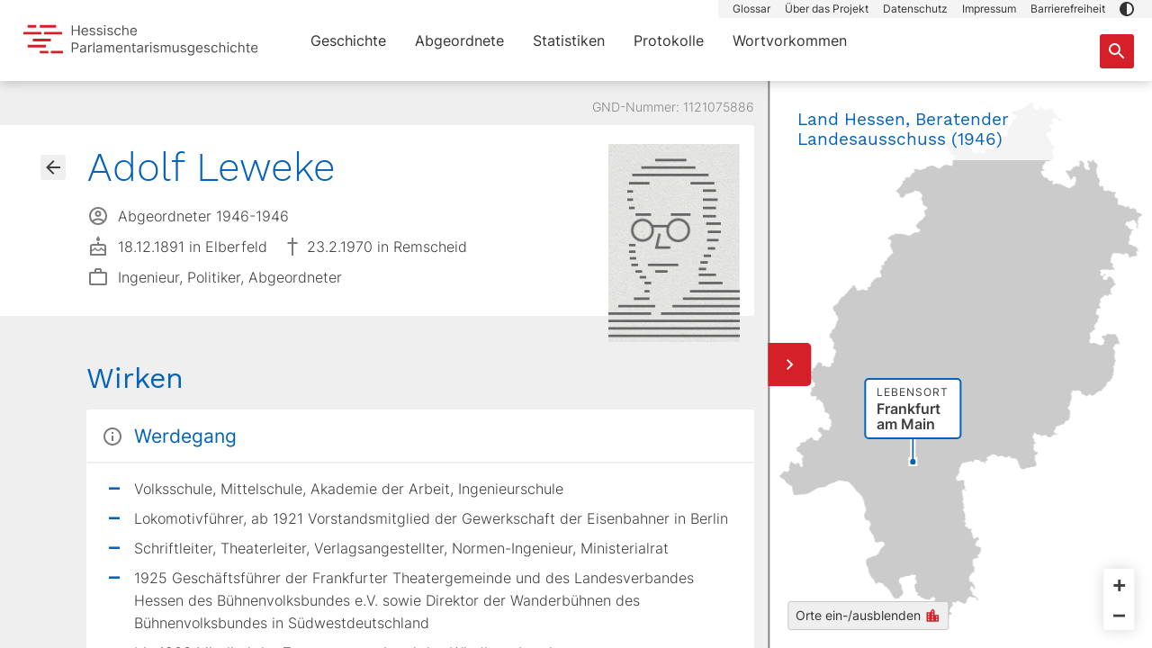

--- FILE ---
content_type: text/html;charset=utf-8
request_url: https://parlamente.hessen.de/abgeordnete/1121075886-leweke-adolf
body_size: 381660
content:
<!DOCTYPE html><html  lang="de" env="unknown" data-capo=""><head><meta charset="utf-8">
<meta name="viewport" content="width=device-width, initial-scale=1, maximum-scale=1">
<title>Adolf  Leweke - Hessische Parlamentarismusgeschichte</title>
<style>@charset "UTF-8";/*!
 * Bootstrap  v5.3.3 (https://getbootstrap.com/)
 * Copyright 2011-2024 The Bootstrap Authors
 * Licensed under MIT (https://github.com/twbs/bootstrap/blob/main/LICENSE)
 */:root,[data-bs-theme=light]{--bs-blue:#0362b9;--bs-indigo:#6610f2;--bs-purple:#6f42c1;--bs-pink:#d63384;--bs-red:#d62029;--bs-orange:#fd7e14;--bs-yellow:#eedd5b;--bs-green:#198754;--bs-teal:#20c997;--bs-cyan:#0dcaf0;--bs-black:#333;--bs-white:#fff;--bs-gray:#6c757d;--bs-gray-dark:#343a40;--bs-gray-100:#f8f9fa;--bs-gray-200:#e9ecef;--bs-gray-300:#dee2e6;--bs-gray-400:#ced4da;--bs-gray-500:#adb5bd;--bs-gray-600:#6c757d;--bs-gray-700:#495057;--bs-gray-800:#343a40;--bs-gray-900:#212529;--bs-bluegray:#6890b5;--bs-bluegray-light:#a3b9cd;--bs-gray:#858585;--bs-darkgray:#3f3f3f;--bs-darkgray-medium:#7b7b7b;--bs-primary-dark:#b90d1a;--bs-light-medium:#c7c7c7;--bs-lighter:#f4f4f4;--bs-term-green:#66d396;--bs-term-green-light:#ddf5e9;--bs-term-pink:#e155c8;--bs-term-pink-light:#f9d7f1;--bs-term-purple:#6a54e2;--bs-term-purple-light:#eae7fb;--bs-term-blue:#61d3ef;--bs-term-blue-light:#effafd;--bs-term-orange:#fa9767;--bs-term-orange-light:#fee5d9;--bs-primary:#d62029;--bs-secondary:#0362b9;--bs-success:#198754;--bs-info:#0dcaf0;--bs-warning:#eedd5b;--bs-danger:#d62029;--bs-light:#efefef;--bs-dark:#212529;--bs-bluegray-rgb:104,144,181;--bs-bluegray-light-rgb:163,185,205;--bs-gray-rgb:133,133,133;--bs-darkgray-rgb:63,63,63;--bs-darkgray-medium-rgb:123,123,123;--bs-primary-dark-rgb:185,13,26;--bs-light-medium-rgb:199,199,199;--bs-lighter-rgb:244,244,244;--bs-term-green-rgb:102,211,150;--bs-term-green-light-rgb:221,245,233;--bs-term-pink-rgb:225,85,200;--bs-term-pink-light-rgb:249,215,241;--bs-term-purple-rgb:106,84,226;--bs-term-purple-light-rgb:234,231,251;--bs-term-blue-rgb:97,211,239;--bs-term-blue-light-rgb:239,250,253;--bs-term-orange-rgb:250,151,103;--bs-term-orange-light-rgb:254,229,217;--bs-primary-rgb:214,32,41;--bs-secondary-rgb:3,98,185;--bs-success-rgb:25,135,84;--bs-info-rgb:13,202,240;--bs-warning-rgb:238,221,91;--bs-danger-rgb:214,32,41;--bs-light-rgb:239,239,239;--bs-dark-rgb:33,37,41;--bs-primary-text-emphasis:#560d10;--bs-secondary-text-emphasis:#01274a;--bs-success-text-emphasis:#0a3622;--bs-info-text-emphasis:#055160;--bs-warning-text-emphasis:#5f5824;--bs-danger-text-emphasis:#560d10;--bs-light-text-emphasis:#495057;--bs-dark-text-emphasis:#495057;--bs-primary-bg-subtle:#f7d2d4;--bs-secondary-bg-subtle:#cde0f1;--bs-success-bg-subtle:#d1e7dd;--bs-info-bg-subtle:#cff4fc;--bs-warning-bg-subtle:#fcf8de;--bs-danger-bg-subtle:#f7d2d4;--bs-light-bg-subtle:#fcfcfd;--bs-dark-bg-subtle:#ced4da;--bs-primary-border-subtle:#efa6a9;--bs-secondary-border-subtle:#9ac0e3;--bs-success-border-subtle:#a3cfbb;--bs-info-border-subtle:#9eeaf9;--bs-warning-border-subtle:#f8f1bd;--bs-danger-border-subtle:#efa6a9;--bs-light-border-subtle:#e9ecef;--bs-dark-border-subtle:#adb5bd;--bs-white-rgb:255,255,255;--bs-black-rgb:51,51,51;--bs-font-sans-serif:"Inter","verdana",arial,helvetica,sans-serif;--bs-font-monospace:SFMono-Regular,Menlo,Monaco,Consolas,"Liberation Mono","Courier New",monospace;--bs-gradient:linear-gradient(180deg,hsla(0,0%,100%,.15),hsla(0,0%,100%,0));--bs-body-font-family:var(--bs-font-sans-serif);--bs-body-font-size:1rem;--bs-body-font-weight:400;--bs-body-line-height:1.5;--bs-body-color:#3f3f3f;--bs-body-color-rgb:63,63,63;--bs-body-bg:#fff;--bs-body-bg-rgb:255,255,255;--bs-emphasis-color:#333;--bs-emphasis-color-rgb:51,51,51;--bs-secondary-color:rgba(63,63,63,.75);--bs-secondary-color-rgb:63,63,63;--bs-secondary-bg:#e9ecef;--bs-secondary-bg-rgb:233,236,239;--bs-tertiary-color:rgba(63,63,63,.5);--bs-tertiary-color-rgb:63,63,63;--bs-tertiary-bg:#f8f9fa;--bs-tertiary-bg-rgb:248,249,250;--bs-heading-color:inherit;--bs-link-color:#d62029;--bs-link-color-rgb:214,32,41;--bs-link-decoration:underline;--bs-link-hover-color:#ab1a21;--bs-link-hover-color-rgb:171,26,33;--bs-code-color:#d63384;--bs-highlight-color:#3f3f3f;--bs-highlight-bg:#fcf8de;--bs-border-width:1px;--bs-border-style:solid;--bs-border-color:#dee2e6;--bs-border-color-translucent:rgba(51,51,51,.175);--bs-border-radius:3px;--bs-border-radius-sm:3px;--bs-border-radius-lg:3px;--bs-border-radius-xl:1rem;--bs-border-radius-xxl:2rem;--bs-border-radius-2xl:var(--bs-border-radius-xxl);--bs-border-radius-pill:50rem;--bs-box-shadow:0 .5rem 1rem rgba(51,51,51,.15);--bs-box-shadow-sm:0 .125rem .25rem rgba(51,51,51,.075);--bs-box-shadow-lg:0 1rem 3rem rgba(51,51,51,.175);--bs-box-shadow-inset:inset 0 1px 2px rgba(51,51,51,.075);--bs-focus-ring-width:.25rem;--bs-focus-ring-opacity:.25;--bs-focus-ring-color:rgba(214,32,41,.25);--bs-form-valid-color:#198754;--bs-form-valid-border-color:#198754;--bs-form-invalid-color:#d62029;--bs-form-invalid-border-color:#d62029}*,:after,:before{box-sizing:border-box}@media (prefers-reduced-motion:no-preference){:root{scroll-behavior:smooth}}body{background-color:var(--bs-body-bg);color:var(--bs-body-color);font-family:var(--bs-body-font-family);font-size:var(--bs-body-font-size);font-weight:var(--bs-body-font-weight);line-height:var(--bs-body-line-height);margin:0;text-align:var(--bs-body-text-align);-webkit-text-size-adjust:100%;-webkit-tap-highlight-color:rgba(51,51,51,0)}hr{border:0;border-top:var(--bs-border-width) solid;color:inherit;margin:1rem 0;opacity:.25}.h1,.h2,.h3,.h4,.h5,.h6,h1,h2,h3,h4,h5,h6{color:var(--bs-heading-color);font-family:Work Sans,verdana,arial,helvetica,sans-serif;font-weight:400;line-height:1.2;margin-bottom:.5rem;margin-top:0}.h1,h1{font-size:calc(1.2875rem + .45vw)}@media (min-width:1200px){.h1,h1{font-size:1.625rem}}.h2,.h3,h2,h3{font-size:1.0625rem}.h4,.h5,h4,h5{font-size:.875rem}.h6,h6{font-size:1rem}p{margin-bottom:1rem;margin-top:0}abbr[title]{cursor:help;-webkit-text-decoration:underline dotted;text-decoration:underline dotted;-webkit-text-decoration-skip-ink:none;text-decoration-skip-ink:none}address{font-style:normal;line-height:inherit;margin-bottom:1rem}ol,ul{padding-left:2rem}dl,ol,ul{margin-bottom:1rem;margin-top:0}ol ol,ol ul,ul ol,ul ul{margin-bottom:0}dt{font-weight:700}dd{margin-bottom:.5rem;margin-left:0}blockquote{margin:0 0 1rem}b,strong{font-weight:bolder}.small,small{font-size:.875em}.mark,mark{background-color:var(--bs-highlight-bg);color:var(--bs-highlight-color);padding:.1875em}sub,sup{font-size:.75em;line-height:0;position:relative;vertical-align:baseline}sub{bottom:-.25em}sup{top:-.5em}a{color:rgba(var(--bs-link-color-rgb),var(--bs-link-opacity,1));text-decoration:underline}a:hover{--bs-link-color-rgb:var(--bs-link-hover-color-rgb)}a:not([href]):not([class]),a:not([href]):not([class]):hover{color:inherit;text-decoration:none}code,kbd,pre,samp{font-family:var(--bs-font-monospace);font-size:1em}pre{display:block;font-size:.875em;margin-bottom:1rem;margin-top:0;overflow:auto}pre code{color:inherit;font-size:inherit;word-break:normal}code{color:var(--bs-code-color);font-size:.875em;word-wrap:break-word}a>code{color:inherit}kbd{background-color:var(--bs-body-color);border-radius:3px;color:var(--bs-body-bg);font-size:.875em;padding:.1875rem .375rem}kbd kbd{font-size:1em;padding:0}figure{margin:0 0 1rem}img,svg{vertical-align:middle}table{border-collapse:collapse;caption-side:bottom}caption{color:var(--bs-secondary-color);padding-bottom:.5rem;padding-top:.5rem;text-align:left}th{text-align:inherit;text-align:-webkit-match-parent}tbody,td,tfoot,th,thead,tr{border:0 solid;border-color:inherit}label{display:inline-block}button{border-radius:0}button:focus:not(:focus-visible){outline:0}button,input,optgroup,select,textarea{font-family:inherit;font-size:inherit;line-height:inherit;margin:0}button,select{text-transform:none}[role=button]{cursor:pointer}select{word-wrap:normal}select:disabled{opacity:1}[list]:not([type=date]):not([type=datetime-local]):not([type=month]):not([type=week]):not([type=time])::-webkit-calendar-picker-indicator{display:none!important}[type=button],[type=reset],[type=submit],button{-webkit-appearance:button}[type=button]:not(:disabled),[type=reset]:not(:disabled),[type=submit]:not(:disabled),button:not(:disabled){cursor:pointer}::-moz-focus-inner{border-style:none;padding:0}textarea{resize:vertical}fieldset{border:0;margin:0;min-width:0;padding:0}legend{float:left;font-size:calc(1.275rem + .3vw);line-height:inherit;margin-bottom:.5rem;padding:0;width:100%}@media (min-width:1200px){legend{font-size:1.5rem}}legend+*{clear:left}::-webkit-datetime-edit-day-field,::-webkit-datetime-edit-fields-wrapper,::-webkit-datetime-edit-hour-field,::-webkit-datetime-edit-minute,::-webkit-datetime-edit-month-field,::-webkit-datetime-edit-text,::-webkit-datetime-edit-year-field{padding:0}::-webkit-inner-spin-button{height:auto}[type=search]{-webkit-appearance:textfield;outline-offset:-2px}::-webkit-search-decoration{-webkit-appearance:none}::-webkit-color-swatch-wrapper{padding:0}::-webkit-file-upload-button{-webkit-appearance:button;font:inherit}::file-selector-button{-webkit-appearance:button;font:inherit}output{display:inline-block}iframe{border:0}summary{cursor:pointer;display:list-item}progress{vertical-align:baseline}[hidden]{display:none!important}.lead{font-size:1.25rem;font-weight:300}.display-1{font-size:calc(1.625rem + 4.5vw);font-weight:300;line-height:1.2}@media (min-width:1200px){.display-1{font-size:5rem}}.display-2{font-size:calc(1.575rem + 3.9vw);font-weight:300;line-height:1.2}@media (min-width:1200px){.display-2{font-size:4.5rem}}.display-3{font-size:calc(1.525rem + 3.3vw);font-weight:300;line-height:1.2}@media (min-width:1200px){.display-3{font-size:4rem}}.display-4{font-size:calc(1.475rem + 2.7vw);font-weight:300;line-height:1.2}@media (min-width:1200px){.display-4{font-size:3.5rem}}.display-5{font-size:calc(1.425rem + 2.1vw);font-weight:300;line-height:1.2}@media (min-width:1200px){.display-5{font-size:3rem}}.display-6{font-size:calc(1.375rem + 1.5vw);font-weight:300;line-height:1.2}@media (min-width:1200px){.display-6{font-size:2.5rem}}.list-inline,.list-unstyled{list-style:none;padding-left:0}.list-inline-item{display:inline-block}.list-inline-item:not(:last-child){margin-right:.5rem}.initialism{font-size:.875em;text-transform:uppercase}.blockquote{font-size:1.25rem;margin-bottom:1rem}.blockquote>:last-child{margin-bottom:0}.blockquote-footer{color:#6c757d;font-size:.875em;margin-bottom:1rem;margin-top:-1rem}.blockquote-footer:before{content:"— "}.img-fluid,.img-thumbnail{height:auto;max-width:100%}.img-thumbnail{background-color:var(--bs-body-bg);border:var(--bs-border-width) solid var(--bs-border-color);border-radius:var(--bs-border-radius);padding:.25rem}.figure{display:inline-block}.figure-img{line-height:1;margin-bottom:.5rem}.figure-caption{color:var(--bs-secondary-color);font-size:.875em}.container,.container-fluid,.container-lg,.container-md,.container-sm{--bs-gutter-x:30px;--bs-gutter-y:0;margin-left:auto;margin-right:auto;padding-left:calc(var(--bs-gutter-x)*.5);padding-right:calc(var(--bs-gutter-x)*.5);width:100%}@media (min-width:576px){.container,.container-sm{max-width:768px}}@media (min-width:768px){.container,.container-md,.container-sm{max-width:960px}}@media (min-width:1024px){.container,.container-lg,.container-md,.container-sm{max-width:1280px}}:root{--bs-breakpoint-xs:0;--bs-breakpoint-sm:576px;--bs-breakpoint-md:768px;--bs-breakpoint-lg:1024px;--bs-breakpoint-xl:1440px}.row{--bs-gutter-x:30px;--bs-gutter-y:0;display:-ms-flexbox;display:flex;-ms-flex-wrap:wrap;flex-wrap:wrap;margin-left:calc(var(--bs-gutter-x)*-.5);margin-right:calc(var(--bs-gutter-x)*-.5);margin-top:calc(var(--bs-gutter-y)*-1)}.row>*{-ms-flex-negative:0;flex-shrink:0;margin-top:var(--bs-gutter-y);max-width:100%;padding-left:calc(var(--bs-gutter-x)*.5);padding-right:calc(var(--bs-gutter-x)*.5);width:100%}.col{-ms-flex:1 0 0%;flex:1 0 0%}.row-cols-auto>*{width:auto}.row-cols-1>*,.row-cols-auto>*{-ms-flex:0 0 auto;flex:0 0 auto}.row-cols-1>*{width:100%}.row-cols-2>*{width:50%}.row-cols-2>*,.row-cols-3>*{-ms-flex:0 0 auto;flex:0 0 auto}.row-cols-3>*{width:33.33333333%}.row-cols-4>*{width:25%}.row-cols-4>*,.row-cols-5>*{-ms-flex:0 0 auto;flex:0 0 auto}.row-cols-5>*{width:20%}.row-cols-6>*{width:16.66666667%}.col-auto,.row-cols-6>*{-ms-flex:0 0 auto;flex:0 0 auto}.col-auto{width:auto}.col-1{width:8.33333333%}.col-1,.col-2{-ms-flex:0 0 auto;flex:0 0 auto}.col-2{width:16.66666667%}.col-3{width:25%}.col-3,.col-4{-ms-flex:0 0 auto;flex:0 0 auto}.col-4{width:33.33333333%}.col-5{width:41.66666667%}.col-5,.col-6{-ms-flex:0 0 auto;flex:0 0 auto}.col-6{width:50%}.col-7{width:58.33333333%}.col-7,.col-8{-ms-flex:0 0 auto;flex:0 0 auto}.col-8{width:66.66666667%}.col-9{width:75%}.col-10,.col-9{-ms-flex:0 0 auto;flex:0 0 auto}.col-10{width:83.33333333%}.col-11{width:91.66666667%}.col-11,.col-12{-ms-flex:0 0 auto;flex:0 0 auto}.col-12{width:100%}.offset-1{margin-left:8.33333333%}.offset-2{margin-left:16.66666667%}.offset-3{margin-left:25%}.offset-4{margin-left:33.33333333%}.offset-5{margin-left:41.66666667%}.offset-6{margin-left:50%}.offset-7{margin-left:58.33333333%}.offset-8{margin-left:66.66666667%}.offset-9{margin-left:75%}.offset-10{margin-left:83.33333333%}.offset-11{margin-left:91.66666667%}.g-0,.gx-0{--bs-gutter-x:0}.g-0,.gy-0{--bs-gutter-y:0}.g-1,.gx-1{--bs-gutter-x:.25rem}.g-1,.gy-1{--bs-gutter-y:.25rem}.g-2,.gx-2{--bs-gutter-x:.5rem}.g-2,.gy-2{--bs-gutter-y:.5rem}.g-3,.gx-3{--bs-gutter-x:1rem}.g-3,.gy-3{--bs-gutter-y:1rem}.g-4,.gx-4{--bs-gutter-x:1.5rem}.g-4,.gy-4{--bs-gutter-y:1.5rem}.g-5,.gx-5{--bs-gutter-x:3rem}.g-5,.gy-5{--bs-gutter-y:3rem}@media (min-width:576px){.col-sm{-ms-flex:1 0 0%;flex:1 0 0%}.row-cols-sm-auto>*{-ms-flex:0 0 auto;flex:0 0 auto;width:auto}.row-cols-sm-1>*{-ms-flex:0 0 auto;flex:0 0 auto;width:100%}.row-cols-sm-2>*{-ms-flex:0 0 auto;flex:0 0 auto;width:50%}.row-cols-sm-3>*{-ms-flex:0 0 auto;flex:0 0 auto;width:33.33333333%}.row-cols-sm-4>*{-ms-flex:0 0 auto;flex:0 0 auto;width:25%}.row-cols-sm-5>*{-ms-flex:0 0 auto;flex:0 0 auto;width:20%}.row-cols-sm-6>*{width:16.66666667%}.col-sm-auto,.row-cols-sm-6>*{-ms-flex:0 0 auto;flex:0 0 auto}.col-sm-auto{width:auto}.col-sm-1{width:8.33333333%}.col-sm-1,.col-sm-2{-ms-flex:0 0 auto;flex:0 0 auto}.col-sm-2{width:16.66666667%}.col-sm-3{width:25%}.col-sm-3,.col-sm-4{-ms-flex:0 0 auto;flex:0 0 auto}.col-sm-4{width:33.33333333%}.col-sm-5{width:41.66666667%}.col-sm-5,.col-sm-6{-ms-flex:0 0 auto;flex:0 0 auto}.col-sm-6{width:50%}.col-sm-7{width:58.33333333%}.col-sm-7,.col-sm-8{-ms-flex:0 0 auto;flex:0 0 auto}.col-sm-8{width:66.66666667%}.col-sm-9{width:75%}.col-sm-10,.col-sm-9{-ms-flex:0 0 auto;flex:0 0 auto}.col-sm-10{width:83.33333333%}.col-sm-11{width:91.66666667%}.col-sm-11,.col-sm-12{-ms-flex:0 0 auto;flex:0 0 auto}.col-sm-12{width:100%}.offset-sm-0{margin-left:0}.offset-sm-1{margin-left:8.33333333%}.offset-sm-2{margin-left:16.66666667%}.offset-sm-3{margin-left:25%}.offset-sm-4{margin-left:33.33333333%}.offset-sm-5{margin-left:41.66666667%}.offset-sm-6{margin-left:50%}.offset-sm-7{margin-left:58.33333333%}.offset-sm-8{margin-left:66.66666667%}.offset-sm-9{margin-left:75%}.offset-sm-10{margin-left:83.33333333%}.offset-sm-11{margin-left:91.66666667%}.g-sm-0,.gx-sm-0{--bs-gutter-x:0}.g-sm-0,.gy-sm-0{--bs-gutter-y:0}.g-sm-1,.gx-sm-1{--bs-gutter-x:.25rem}.g-sm-1,.gy-sm-1{--bs-gutter-y:.25rem}.g-sm-2,.gx-sm-2{--bs-gutter-x:.5rem}.g-sm-2,.gy-sm-2{--bs-gutter-y:.5rem}.g-sm-3,.gx-sm-3{--bs-gutter-x:1rem}.g-sm-3,.gy-sm-3{--bs-gutter-y:1rem}.g-sm-4,.gx-sm-4{--bs-gutter-x:1.5rem}.g-sm-4,.gy-sm-4{--bs-gutter-y:1.5rem}.g-sm-5,.gx-sm-5{--bs-gutter-x:3rem}.g-sm-5,.gy-sm-5{--bs-gutter-y:3rem}}@media (min-width:768px){.col-md{-ms-flex:1 0 0%;flex:1 0 0%}.row-cols-md-auto>*{-ms-flex:0 0 auto;flex:0 0 auto;width:auto}.row-cols-md-1>*{-ms-flex:0 0 auto;flex:0 0 auto;width:100%}.row-cols-md-2>*{-ms-flex:0 0 auto;flex:0 0 auto;width:50%}.row-cols-md-3>*{-ms-flex:0 0 auto;flex:0 0 auto;width:33.33333333%}.row-cols-md-4>*{-ms-flex:0 0 auto;flex:0 0 auto;width:25%}.row-cols-md-5>*{-ms-flex:0 0 auto;flex:0 0 auto;width:20%}.row-cols-md-6>*{width:16.66666667%}.col-md-auto,.row-cols-md-6>*{-ms-flex:0 0 auto;flex:0 0 auto}.col-md-auto{width:auto}.col-md-1{width:8.33333333%}.col-md-1,.col-md-2{-ms-flex:0 0 auto;flex:0 0 auto}.col-md-2{width:16.66666667%}.col-md-3{width:25%}.col-md-3,.col-md-4{-ms-flex:0 0 auto;flex:0 0 auto}.col-md-4{width:33.33333333%}.col-md-5{width:41.66666667%}.col-md-5,.col-md-6{-ms-flex:0 0 auto;flex:0 0 auto}.col-md-6{width:50%}.col-md-7{width:58.33333333%}.col-md-7,.col-md-8{-ms-flex:0 0 auto;flex:0 0 auto}.col-md-8{width:66.66666667%}.col-md-9{width:75%}.col-md-10,.col-md-9{-ms-flex:0 0 auto;flex:0 0 auto}.col-md-10{width:83.33333333%}.col-md-11{width:91.66666667%}.col-md-11,.col-md-12{-ms-flex:0 0 auto;flex:0 0 auto}.col-md-12{width:100%}.offset-md-0{margin-left:0}.offset-md-1{margin-left:8.33333333%}.offset-md-2{margin-left:16.66666667%}.offset-md-3{margin-left:25%}.offset-md-4{margin-left:33.33333333%}.offset-md-5{margin-left:41.66666667%}.offset-md-6{margin-left:50%}.offset-md-7{margin-left:58.33333333%}.offset-md-8{margin-left:66.66666667%}.offset-md-9{margin-left:75%}.offset-md-10{margin-left:83.33333333%}.offset-md-11{margin-left:91.66666667%}.g-md-0,.gx-md-0{--bs-gutter-x:0}.g-md-0,.gy-md-0{--bs-gutter-y:0}.g-md-1,.gx-md-1{--bs-gutter-x:.25rem}.g-md-1,.gy-md-1{--bs-gutter-y:.25rem}.g-md-2,.gx-md-2{--bs-gutter-x:.5rem}.g-md-2,.gy-md-2{--bs-gutter-y:.5rem}.g-md-3,.gx-md-3{--bs-gutter-x:1rem}.g-md-3,.gy-md-3{--bs-gutter-y:1rem}.g-md-4,.gx-md-4{--bs-gutter-x:1.5rem}.g-md-4,.gy-md-4{--bs-gutter-y:1.5rem}.g-md-5,.gx-md-5{--bs-gutter-x:3rem}.g-md-5,.gy-md-5{--bs-gutter-y:3rem}}@media (min-width:1024px){.col-lg{-ms-flex:1 0 0%;flex:1 0 0%}.row-cols-lg-auto>*{-ms-flex:0 0 auto;flex:0 0 auto;width:auto}.row-cols-lg-1>*{-ms-flex:0 0 auto;flex:0 0 auto;width:100%}.row-cols-lg-2>*{-ms-flex:0 0 auto;flex:0 0 auto;width:50%}.row-cols-lg-3>*{-ms-flex:0 0 auto;flex:0 0 auto;width:33.33333333%}.row-cols-lg-4>*{-ms-flex:0 0 auto;flex:0 0 auto;width:25%}.row-cols-lg-5>*{-ms-flex:0 0 auto;flex:0 0 auto;width:20%}.row-cols-lg-6>*{width:16.66666667%}.col-lg-auto,.row-cols-lg-6>*{-ms-flex:0 0 auto;flex:0 0 auto}.col-lg-auto{width:auto}.col-lg-1{width:8.33333333%}.col-lg-1,.col-lg-2{-ms-flex:0 0 auto;flex:0 0 auto}.col-lg-2{width:16.66666667%}.col-lg-3{width:25%}.col-lg-3,.col-lg-4{-ms-flex:0 0 auto;flex:0 0 auto}.col-lg-4{width:33.33333333%}.col-lg-5{width:41.66666667%}.col-lg-5,.col-lg-6{-ms-flex:0 0 auto;flex:0 0 auto}.col-lg-6{width:50%}.col-lg-7{width:58.33333333%}.col-lg-7,.col-lg-8{-ms-flex:0 0 auto;flex:0 0 auto}.col-lg-8{width:66.66666667%}.col-lg-9{width:75%}.col-lg-10,.col-lg-9{-ms-flex:0 0 auto;flex:0 0 auto}.col-lg-10{width:83.33333333%}.col-lg-11{width:91.66666667%}.col-lg-11,.col-lg-12{-ms-flex:0 0 auto;flex:0 0 auto}.col-lg-12{width:100%}.offset-lg-0{margin-left:0}.offset-lg-1{margin-left:8.33333333%}.offset-lg-2{margin-left:16.66666667%}.offset-lg-3{margin-left:25%}.offset-lg-4{margin-left:33.33333333%}.offset-lg-5{margin-left:41.66666667%}.offset-lg-6{margin-left:50%}.offset-lg-7{margin-left:58.33333333%}.offset-lg-8{margin-left:66.66666667%}.offset-lg-9{margin-left:75%}.offset-lg-10{margin-left:83.33333333%}.offset-lg-11{margin-left:91.66666667%}.g-lg-0,.gx-lg-0{--bs-gutter-x:0}.g-lg-0,.gy-lg-0{--bs-gutter-y:0}.g-lg-1,.gx-lg-1{--bs-gutter-x:.25rem}.g-lg-1,.gy-lg-1{--bs-gutter-y:.25rem}.g-lg-2,.gx-lg-2{--bs-gutter-x:.5rem}.g-lg-2,.gy-lg-2{--bs-gutter-y:.5rem}.g-lg-3,.gx-lg-3{--bs-gutter-x:1rem}.g-lg-3,.gy-lg-3{--bs-gutter-y:1rem}.g-lg-4,.gx-lg-4{--bs-gutter-x:1.5rem}.g-lg-4,.gy-lg-4{--bs-gutter-y:1.5rem}.g-lg-5,.gx-lg-5{--bs-gutter-x:3rem}.g-lg-5,.gy-lg-5{--bs-gutter-y:3rem}}@media (min-width:1440px){.col-xl{-ms-flex:1 0 0%;flex:1 0 0%}.row-cols-xl-auto>*{-ms-flex:0 0 auto;flex:0 0 auto;width:auto}.row-cols-xl-1>*{-ms-flex:0 0 auto;flex:0 0 auto;width:100%}.row-cols-xl-2>*{-ms-flex:0 0 auto;flex:0 0 auto;width:50%}.row-cols-xl-3>*{-ms-flex:0 0 auto;flex:0 0 auto;width:33.33333333%}.row-cols-xl-4>*{-ms-flex:0 0 auto;flex:0 0 auto;width:25%}.row-cols-xl-5>*{-ms-flex:0 0 auto;flex:0 0 auto;width:20%}.row-cols-xl-6>*{width:16.66666667%}.col-xl-auto,.row-cols-xl-6>*{-ms-flex:0 0 auto;flex:0 0 auto}.col-xl-auto{width:auto}.col-xl-1{width:8.33333333%}.col-xl-1,.col-xl-2{-ms-flex:0 0 auto;flex:0 0 auto}.col-xl-2{width:16.66666667%}.col-xl-3{width:25%}.col-xl-3,.col-xl-4{-ms-flex:0 0 auto;flex:0 0 auto}.col-xl-4{width:33.33333333%}.col-xl-5{width:41.66666667%}.col-xl-5,.col-xl-6{-ms-flex:0 0 auto;flex:0 0 auto}.col-xl-6{width:50%}.col-xl-7{width:58.33333333%}.col-xl-7,.col-xl-8{-ms-flex:0 0 auto;flex:0 0 auto}.col-xl-8{width:66.66666667%}.col-xl-9{width:75%}.col-xl-10,.col-xl-9{-ms-flex:0 0 auto;flex:0 0 auto}.col-xl-10{width:83.33333333%}.col-xl-11{width:91.66666667%}.col-xl-11,.col-xl-12{-ms-flex:0 0 auto;flex:0 0 auto}.col-xl-12{width:100%}.offset-xl-0{margin-left:0}.offset-xl-1{margin-left:8.33333333%}.offset-xl-2{margin-left:16.66666667%}.offset-xl-3{margin-left:25%}.offset-xl-4{margin-left:33.33333333%}.offset-xl-5{margin-left:41.66666667%}.offset-xl-6{margin-left:50%}.offset-xl-7{margin-left:58.33333333%}.offset-xl-8{margin-left:66.66666667%}.offset-xl-9{margin-left:75%}.offset-xl-10{margin-left:83.33333333%}.offset-xl-11{margin-left:91.66666667%}.g-xl-0,.gx-xl-0{--bs-gutter-x:0}.g-xl-0,.gy-xl-0{--bs-gutter-y:0}.g-xl-1,.gx-xl-1{--bs-gutter-x:.25rem}.g-xl-1,.gy-xl-1{--bs-gutter-y:.25rem}.g-xl-2,.gx-xl-2{--bs-gutter-x:.5rem}.g-xl-2,.gy-xl-2{--bs-gutter-y:.5rem}.g-xl-3,.gx-xl-3{--bs-gutter-x:1rem}.g-xl-3,.gy-xl-3{--bs-gutter-y:1rem}.g-xl-4,.gx-xl-4{--bs-gutter-x:1.5rem}.g-xl-4,.gy-xl-4{--bs-gutter-y:1.5rem}.g-xl-5,.gx-xl-5{--bs-gutter-x:3rem}.g-xl-5,.gy-xl-5{--bs-gutter-y:3rem}}.table{--bs-table-color-type:initial;--bs-table-bg-type:initial;--bs-table-color-state:initial;--bs-table-bg-state:initial;--bs-table-color:var(--bs-emphasis-color);--bs-table-bg:var(--bs-body-bg);--bs-table-border-color:var(--bs-border-color);--bs-table-accent-bg:transparent;--bs-table-striped-color:var(--bs-emphasis-color);--bs-table-striped-bg:rgba(var(--bs-emphasis-color-rgb),.05);--bs-table-active-color:var(--bs-emphasis-color);--bs-table-active-bg:rgba(var(--bs-emphasis-color-rgb),.1);--bs-table-hover-color:var(--bs-emphasis-color);--bs-table-hover-bg:rgba(var(--bs-emphasis-color-rgb),.075);border-color:var(--bs-table-border-color);margin-bottom:1rem;vertical-align:top;width:100%}.table>:not(caption)>*>*{background-color:var(--bs-table-bg);border-bottom-width:var(--bs-border-width);box-shadow:inset 0 0 0 9999px var(--bs-table-bg-state,var(--bs-table-bg-type,var(--bs-table-accent-bg)));color:var(--bs-table-color-state,var(--bs-table-color-type,var(--bs-table-color)));padding:.5rem}.table>tbody{vertical-align:inherit}.table>thead{vertical-align:bottom}.table-group-divider{border-top:calc(var(--bs-border-width)*2) solid}.caption-top{caption-side:top}.table-sm>:not(caption)>*>*{padding:.25rem}.table-bordered>:not(caption)>*{border-width:var(--bs-border-width) 0}.table-bordered>:not(caption)>*>*{border-width:0 var(--bs-border-width)}.table-borderless>:not(caption)>*>*{border-bottom-width:0}.table-borderless>:not(:first-child){border-top-width:0}.table-striped-columns>:not(caption)>tr>:nth-child(2n),.table-striped>tbody>tr:nth-of-type(odd)>*{--bs-table-color-type:var(--bs-table-striped-color);--bs-table-bg-type:var(--bs-table-striped-bg)}.table-active{--bs-table-color-state:var(--bs-table-active-color);--bs-table-bg-state:var(--bs-table-active-bg)}.table-hover>tbody>tr:hover>*{--bs-table-color-state:var(--bs-table-hover-color);--bs-table-bg-state:var(--bs-table-hover-bg)}.table-primary{--bs-table-color:#333;--bs-table-bg:#f7d2d4;--bs-table-border-color:#d0b3b4;--bs-table-striped-bg:#edcacc;--bs-table-striped-color:#333;--bs-table-active-bg:#e3c2c4;--bs-table-active-color:#333;--bs-table-hover-bg:#e8c6c8;--bs-table-hover-color:#333}.table-primary,.table-secondary{border-color:var(--bs-table-border-color);color:var(--bs-table-color)}.table-secondary{--bs-table-color:#333;--bs-table-bg:#cde0f1;--bs-table-border-color:#aebdcb;--bs-table-striped-bg:#c5d7e8;--bs-table-striped-color:#333;--bs-table-active-bg:#bdcede;--bs-table-active-color:#333;--bs-table-hover-bg:#c1d3e3;--bs-table-hover-color:#333}.table-success{--bs-table-color:#333;--bs-table-bg:#d1e7dd;--bs-table-border-color:#b1c3bb;--bs-table-striped-bg:#c9ded4;--bs-table-striped-color:#333;--bs-table-active-bg:#c1d5cc;--bs-table-active-color:#333;--bs-table-hover-bg:#c5dad0;--bs-table-hover-color:#333}.table-info,.table-success{border-color:var(--bs-table-border-color);color:var(--bs-table-color)}.table-info{--bs-table-color:#333;--bs-table-bg:#cff4fc;--bs-table-border-color:#afced4;--bs-table-striped-bg:#c7ebf2;--bs-table-striped-color:#333;--bs-table-active-bg:#bfe1e8;--bs-table-active-color:#333;--bs-table-hover-bg:#c3e6ed;--bs-table-hover-color:#333}.table-warning{--bs-table-color:#333;--bs-table-bg:#fcf8de;--bs-table-border-color:#d3d1bc;--bs-table-striped-bg:#f2eed6;--bs-table-striped-color:#333;--bs-table-active-bg:#e8e4cd;--bs-table-active-color:#333;--bs-table-hover-bg:#ede9d1;--bs-table-hover-color:#333}.table-danger,.table-warning{border-color:var(--bs-table-border-color);color:var(--bs-table-color)}.table-danger{--bs-table-color:#333;--bs-table-bg:#f7d2d4;--bs-table-border-color:#d0b3b4;--bs-table-striped-bg:#edcacc;--bs-table-striped-color:#333;--bs-table-active-bg:#e3c2c4;--bs-table-active-color:#333;--bs-table-hover-bg:#e8c6c8;--bs-table-hover-color:#333}.table-light{--bs-table-color:#333;--bs-table-bg:#efefef;--bs-table-border-color:#c9c9c9;--bs-table-striped-bg:#e6e6e6;--bs-table-striped-color:#333;--bs-table-active-bg:#dcdcdc;--bs-table-active-color:#333;--bs-table-hover-bg:#e1e1e1;--bs-table-hover-color:#333}.table-dark,.table-light{border-color:var(--bs-table-border-color);color:var(--bs-table-color)}.table-dark{--bs-table-color:#fff;--bs-table-bg:#212529;--bs-table-border-color:#4d5154;--bs-table-striped-bg:#2c3034;--bs-table-striped-color:#fff;--bs-table-active-bg:#373b3e;--bs-table-active-color:#fff;--bs-table-hover-bg:#323539;--bs-table-hover-color:#fff}.table-responsive{overflow-x:auto;-webkit-overflow-scrolling:touch}@media (max-width:575.98px){.table-responsive-sm{overflow-x:auto;-webkit-overflow-scrolling:touch}}@media (max-width:767.98px){.table-responsive-md{overflow-x:auto;-webkit-overflow-scrolling:touch}}@media (max-width:1023.98px){.table-responsive-lg{overflow-x:auto;-webkit-overflow-scrolling:touch}}@media (max-width:1439.98px){.table-responsive-xl{overflow-x:auto;-webkit-overflow-scrolling:touch}}.form-label{margin-bottom:.5rem}.col-form-label{font-size:inherit;line-height:1.5;margin-bottom:0;padding-bottom:calc(.375rem + var(--bs-border-width));padding-top:calc(.375rem + var(--bs-border-width))}.col-form-label-lg{font-size:1.25rem;padding-bottom:calc(.75rem + var(--bs-border-width));padding-top:calc(.75rem + var(--bs-border-width))}.col-form-label-sm{font-size:.875rem;padding-bottom:calc(.375rem + var(--bs-border-width));padding-top:calc(.375rem + var(--bs-border-width))}.form-text{color:var(--bs-secondary-color);font-size:.875em;margin-top:.25rem}.form-control{-webkit-appearance:none;-moz-appearance:none;appearance:none;background-clip:padding-box;background-color:var(--bs-body-bg);border:var(--bs-border-width) solid var(--bs-border-color);border-radius:var(--bs-border-radius);color:var(--bs-body-color);display:block;font-size:1rem;font-weight:400;line-height:1.5;padding:.375rem .75rem;transition:border-color .15s ease-in-out,box-shadow .15s ease-in-out;width:100%}@media (prefers-reduced-motion:reduce){.form-control{transition:none}}.form-control[type=file]{overflow:hidden}.form-control[type=file]:not(:disabled):not([readonly]){cursor:pointer}.form-control:focus{background-color:var(--bs-body-bg);border-color:#eb9094;box-shadow:0 0 0 .25rem #d6202940;color:var(--bs-body-color);outline:0}.form-control::-webkit-date-and-time-value{height:1.5em;margin:0;min-width:85px}.form-control::-webkit-datetime-edit{display:block;padding:0}.form-control::-webkit-input-placeholder{color:var(--bs-secondary-color);opacity:1}.form-control:-ms-input-placeholder{color:var(--bs-secondary-color);opacity:1}.form-control::-ms-input-placeholder{color:var(--bs-secondary-color);opacity:1}.form-control::placeholder{color:var(--bs-secondary-color);opacity:1}.form-control:disabled{background-color:var(--bs-secondary-bg);opacity:1}.form-control::-webkit-file-upload-button{margin:-.375rem -.75rem;padding:.375rem .75rem;-webkit-margin-end:.75rem;background-color:var(--bs-tertiary-bg);border:0 solid;border-color:inherit;border-inline-end-width:var(--bs-border-width);border-radius:0;color:var(--bs-body-color);margin-inline-end:.75rem;pointer-events:none;-webkit-transition:color .15s ease-in-out,background-color .15s ease-in-out,border-color .15s ease-in-out,box-shadow .15s ease-in-out;transition:color .15s ease-in-out,background-color .15s ease-in-out,border-color .15s ease-in-out,box-shadow .15s ease-in-out}.form-control::file-selector-button{margin:-.375rem -.75rem;padding:.375rem .75rem;-webkit-margin-end:.75rem;background-color:var(--bs-tertiary-bg);border:0 solid;border-color:inherit;border-inline-end-width:var(--bs-border-width);border-radius:0;color:var(--bs-body-color);margin-inline-end:.75rem;pointer-events:none;transition:color .15s ease-in-out,background-color .15s ease-in-out,border-color .15s ease-in-out,box-shadow .15s ease-in-out}@media (prefers-reduced-motion:reduce){.form-control::-webkit-file-upload-button{-webkit-transition:none;transition:none}.form-control::file-selector-button{transition:none}}.form-control:hover:not(:disabled):not([readonly])::-webkit-file-upload-button{background-color:var(--bs-secondary-bg)}.form-control:hover:not(:disabled):not([readonly])::file-selector-button{background-color:var(--bs-secondary-bg)}.form-control-plaintext{background-color:transparent;border:solid transparent;border-width:var(--bs-border-width) 0;color:var(--bs-body-color);display:block;line-height:1.5;margin-bottom:0;padding:.375rem 0;width:100%}.form-control-plaintext:focus{outline:0}.form-control-plaintext.form-control-lg,.form-control-plaintext.form-control-sm{padding-left:0;padding-right:0}.form-control-sm{border-radius:var(--bs-border-radius-sm);font-size:.875rem;min-height:calc(1.5em + .75rem + var(--bs-border-width)*2);padding:.375rem .5rem}.form-control-sm::-webkit-file-upload-button{margin:-.375rem -.5rem;padding:.375rem .5rem;-webkit-margin-end:.5rem;margin-inline-end:.5rem}.form-control-sm::file-selector-button{margin:-.375rem -.5rem;padding:.375rem .5rem;-webkit-margin-end:.5rem;margin-inline-end:.5rem}.form-control-lg{border-radius:var(--bs-border-radius-lg);font-size:1.25rem;min-height:calc(1.5em + 1.5rem + var(--bs-border-width)*2);padding:.75rem 1.25rem}.form-control-lg::-webkit-file-upload-button{margin:-.75rem -1.25rem;padding:.75rem 1.25rem;-webkit-margin-end:1.25rem;margin-inline-end:1.25rem}.form-control-lg::file-selector-button{margin:-.75rem -1.25rem;padding:.75rem 1.25rem;-webkit-margin-end:1.25rem;margin-inline-end:1.25rem}textarea.form-control,textarea.form-control-sm{min-height:calc(1.5em + .75rem + var(--bs-border-width)*2)}textarea.form-control-lg{min-height:calc(1.5em + 1.5rem + var(--bs-border-width)*2)}.form-control-color{height:calc(1.5em + .75rem + var(--bs-border-width)*2);padding:.375rem;width:3rem}.form-control-color:not(:disabled):not([readonly]){cursor:pointer}.form-control-color::-moz-color-swatch{border:0!important;border-radius:var(--bs-border-radius)}.form-control-color::-webkit-color-swatch{border:0!important;border-radius:var(--bs-border-radius)}.form-control-color.form-control-sm{height:calc(1.5em + .75rem + var(--bs-border-width)*2)}.form-control-color.form-control-lg{height:calc(1.5em + 1.5rem + var(--bs-border-width)*2)}.form-select{--bs-form-select-bg-img:url("data:image/svg+xml;charset=utf-8,%3Csvg xmlns='http://www.w3.org/2000/svg' viewBox='0 0 16 16'%3E%3Cpath fill='none' stroke='%23343a40' stroke-linecap='round' stroke-linejoin='round' stroke-width='2' d='m2 5 6 6 6-6'/%3E%3C/svg%3E");-webkit-appearance:none;-moz-appearance:none;appearance:none;background-color:var(--bs-body-bg);background-image:var(--bs-form-select-bg-img),var(--bs-form-select-bg-icon,none);background-position:right .75rem center;background-repeat:no-repeat;background-size:16px 12px;border:var(--bs-border-width) solid var(--bs-border-color);border-radius:var(--bs-border-radius);color:var(--bs-body-color);display:block;font-size:1rem;font-weight:400;line-height:1.5;padding:.375rem 2.25rem .375rem .75rem;transition:border-color .15s ease-in-out,box-shadow .15s ease-in-out;width:100%}@media (prefers-reduced-motion:reduce){.form-select{transition:none}}.form-select:focus{border-color:#eb9094;box-shadow:0 0 0 .25rem #d6202940;outline:0}.form-select[multiple],.form-select[size]:not([size="1"]){background-image:none;padding-right:.75rem}.form-select:disabled{background-color:var(--bs-secondary-bg)}.form-select:-moz-focusring{color:transparent;text-shadow:0 0 0 var(--bs-body-color)}.form-select-sm{border-radius:var(--bs-border-radius-sm);font-size:.875rem;padding-bottom:.375rem;padding-left:.5rem;padding-top:.375rem}.form-select-lg{border-radius:var(--bs-border-radius-lg);font-size:1.25rem;padding-bottom:.75rem;padding-left:1.25rem;padding-top:.75rem}.form-check{display:block;margin-bottom:.125rem;min-height:1.5rem;padding-left:1.5em}.form-check .form-check-input{float:left;margin-left:-1.5em}.form-check-reverse{padding-left:0;padding-right:1.5em;text-align:right}.form-check-reverse .form-check-input{float:right;margin-left:0;margin-right:-1.5em}.form-check-input{--bs-form-check-bg:var(--bs-body-bg);-ms-flex-negative:0;-webkit-appearance:none;-moz-appearance:none;appearance:none;background-color:var(--bs-form-check-bg);background-image:var(--bs-form-check-bg-image);background-position:50%;background-repeat:no-repeat;background-size:contain;border:var(--bs-border-width) solid var(--bs-border-color);flex-shrink:0;height:1em;margin-top:.25em;-webkit-print-color-adjust:exact;print-color-adjust:exact;vertical-align:top;width:1em}.form-check-input[type=checkbox]{border-radius:.25em}.form-check-input[type=radio]{border-radius:50%}.form-check-input:active{-webkit-filter:brightness(90%);filter:brightness(90%)}.form-check-input:focus{border-color:#eb9094;box-shadow:0 0 0 .25rem #d6202940;outline:0}.form-check-input:checked{background-color:#d62029;border-color:#d62029}.form-check-input:checked[type=checkbox]{--bs-form-check-bg-image:url("data:image/svg+xml;charset=utf-8,%3Csvg xmlns='http://www.w3.org/2000/svg' viewBox='0 0 20 20'%3E%3Cpath fill='none' stroke='%23fff' stroke-linecap='round' stroke-linejoin='round' stroke-width='3' d='m6 10 3 3 6-6'/%3E%3C/svg%3E")}.form-check-input:checked[type=radio]{--bs-form-check-bg-image:url("data:image/svg+xml;charset=utf-8,%3Csvg xmlns='http://www.w3.org/2000/svg' viewBox='-4 -4 8 8'%3E%3Ccircle r='2' fill='%23fff'/%3E%3C/svg%3E")}.form-check-input[type=checkbox]:indeterminate{background-color:#d62029;border-color:#d62029;--bs-form-check-bg-image:url("data:image/svg+xml;charset=utf-8,%3Csvg xmlns='http://www.w3.org/2000/svg' viewBox='0 0 20 20'%3E%3Cpath fill='none' stroke='%23fff' stroke-linecap='round' stroke-linejoin='round' stroke-width='3' d='M6 10h8'/%3E%3C/svg%3E")}.form-check-input:disabled{-webkit-filter:none;filter:none;opacity:.5;pointer-events:none}.form-check-input:disabled~.form-check-label,.form-check-input[disabled]~.form-check-label{cursor:default;opacity:.5}.form-switch{padding-left:2.5em}.form-switch .form-check-input{--bs-form-switch-bg:url("data:image/svg+xml;charset=utf-8,%3Csvg xmlns='http://www.w3.org/2000/svg' viewBox='-4 -4 8 8'%3E%3Ccircle r='3' fill='rgba(51, 51, 51, 0.25)'/%3E%3C/svg%3E");background-image:var(--bs-form-switch-bg);background-position:0;border-radius:2em;margin-left:-2.5em;transition:background-position .15s ease-in-out;width:2em}@media (prefers-reduced-motion:reduce){.form-switch .form-check-input{transition:none}}.form-switch .form-check-input:focus{--bs-form-switch-bg:url("data:image/svg+xml;charset=utf-8,%3Csvg xmlns='http://www.w3.org/2000/svg' viewBox='-4 -4 8 8'%3E%3Ccircle r='3' fill='%23EA8F94'/%3E%3C/svg%3E")}.form-switch .form-check-input:checked{background-position:100%;--bs-form-switch-bg:url("data:image/svg+xml;charset=utf-8,%3Csvg xmlns='http://www.w3.org/2000/svg' viewBox='-4 -4 8 8'%3E%3Ccircle r='3' fill='%23fff'/%3E%3C/svg%3E")}.form-switch.form-check-reverse{padding-left:0;padding-right:2.5em}.form-switch.form-check-reverse .form-check-input{margin-left:0;margin-right:-2.5em}.form-check-inline{display:inline-block;margin-right:1rem}.btn-check{position:absolute;clip:rect(0,0,0,0);pointer-events:none}.btn-check:disabled+.btn,.btn-check[disabled]+.btn{-webkit-filter:none;filter:none;opacity:.65;pointer-events:none}.form-range{-webkit-appearance:none;-moz-appearance:none;appearance:none;background-color:transparent;height:1.5rem;padding:0;width:100%}.form-range:focus{outline:0}.form-range:focus::-webkit-slider-thumb{box-shadow:0 0 0 1px #fff,0 0 0 .25rem #d6202940}.form-range:focus::-moz-range-thumb{box-shadow:0 0 0 1px #fff,0 0 0 .25rem #d6202940}.form-range::-moz-focus-outer{border:0}.form-range::-webkit-slider-thumb{-webkit-appearance:none;-moz-appearance:none;appearance:none;background-color:#d62029;border:0;border-radius:1rem;height:1rem;margin-top:-.25rem;-webkit-transition:background-color .15s ease-in-out,border-color .15s ease-in-out,box-shadow .15s ease-in-out;transition:background-color .15s ease-in-out,border-color .15s ease-in-out,box-shadow .15s ease-in-out;width:1rem}@media (prefers-reduced-motion:reduce){.form-range::-webkit-slider-thumb{-webkit-transition:none;transition:none}}.form-range::-webkit-slider-thumb:active{background-color:#f3bcbf}.form-range::-webkit-slider-runnable-track{background-color:var(--bs-secondary-bg);border-color:transparent;border-radius:1rem;color:transparent;cursor:pointer;height:.5rem;width:100%}.form-range::-moz-range-thumb{-webkit-appearance:none;-moz-appearance:none;appearance:none;background-color:#d62029;border:0;border-radius:1rem;height:1rem;-moz-transition:background-color .15s ease-in-out,border-color .15s ease-in-out,box-shadow .15s ease-in-out;transition:background-color .15s ease-in-out,border-color .15s ease-in-out,box-shadow .15s ease-in-out;width:1rem}@media (prefers-reduced-motion:reduce){.form-range::-moz-range-thumb{-moz-transition:none;transition:none}}.form-range::-moz-range-thumb:active{background-color:#f3bcbf}.form-range::-moz-range-track{background-color:var(--bs-secondary-bg);border-color:transparent;border-radius:1rem;color:transparent;cursor:pointer;height:.5rem;width:100%}.form-range:disabled{pointer-events:none}.form-range:disabled::-webkit-slider-thumb{background-color:var(--bs-secondary-color)}.form-range:disabled::-moz-range-thumb{background-color:var(--bs-secondary-color)}.form-floating{position:relative}.form-floating>.form-control,.form-floating>.form-control-plaintext,.form-floating>.form-select{height:calc(3.5rem + var(--bs-border-width)*2);line-height:1.25;min-height:calc(3.5rem + var(--bs-border-width)*2)}.form-floating>label{border:var(--bs-border-width) solid transparent;height:100%;left:0;overflow:hidden;padding:1rem .75rem;pointer-events:none;position:absolute;text-align:start;text-overflow:ellipsis;top:0;-webkit-transform-origin:0 0;transform-origin:0 0;transition:opacity .1s ease-in-out,-webkit-transform .1s ease-in-out;transition:opacity .1s ease-in-out,transform .1s ease-in-out;transition:opacity .1s ease-in-out,transform .1s ease-in-out,-webkit-transform .1s ease-in-out;white-space:nowrap;z-index:2}@media (prefers-reduced-motion:reduce){.form-floating>label{transition:none}}.form-floating>.form-control,.form-floating>.form-control-plaintext{padding:1rem .75rem}.form-floating>.form-control-plaintext::-webkit-input-placeholder,.form-floating>.form-control::-webkit-input-placeholder{color:transparent}.form-floating>.form-control-plaintext:-ms-input-placeholder,.form-floating>.form-control:-ms-input-placeholder{color:transparent}.form-floating>.form-control-plaintext::-ms-input-placeholder,.form-floating>.form-control::-ms-input-placeholder{color:transparent}.form-floating>.form-control-plaintext::placeholder,.form-floating>.form-control::placeholder{color:transparent}.form-floating>.form-control-plaintext:not(:-ms-input-placeholder),.form-floating>.form-control:not(:-ms-input-placeholder){padding-bottom:.625rem;padding-top:1.625rem}.form-floating>.form-control-plaintext:focus,.form-floating>.form-control-plaintext:not(:placeholder-shown),.form-floating>.form-control:focus,.form-floating>.form-control:not(:placeholder-shown){padding-bottom:.625rem;padding-top:1.625rem}.form-floating>.form-control-plaintext:-webkit-autofill,.form-floating>.form-control:-webkit-autofill{padding-bottom:.625rem;padding-top:1.625rem}.form-floating>.form-select{padding-bottom:.625rem;padding-top:1.625rem}.form-floating>.form-control:not(:-ms-input-placeholder)~label{color:rgba(var(--bs-body-color-rgb),.65);transform:scale(.85) translateY(-.5rem) translate(.15rem)}.form-floating>.form-control-plaintext~label,.form-floating>.form-control:focus~label,.form-floating>.form-control:not(:placeholder-shown)~label,.form-floating>.form-select~label{color:rgba(var(--bs-body-color-rgb),.65);-webkit-transform:scale(.85) translateY(-.5rem) translateX(.15rem);transform:scale(.85) translateY(-.5rem) translate(.15rem)}.form-floating>.form-control:not(:-ms-input-placeholder)~label:after{background-color:var(--bs-body-bg);border-radius:var(--bs-border-radius);content:"";height:1.5em;top:1rem;right:.375rem;bottom:1rem;left:.375rem;position:absolute;z-index:-1}.form-floating>.form-control-plaintext~label:after,.form-floating>.form-control:focus~label:after,.form-floating>.form-control:not(:placeholder-shown)~label:after,.form-floating>.form-select~label:after{background-color:var(--bs-body-bg);border-radius:var(--bs-border-radius);content:"";height:1.5em;top:1rem;right:.375rem;bottom:1rem;left:.375rem;position:absolute;z-index:-1}.form-floating>.form-control:-webkit-autofill~label{color:rgba(var(--bs-body-color-rgb),.65);-webkit-transform:scale(.85) translateY(-.5rem) translateX(.15rem);transform:scale(.85) translateY(-.5rem) translate(.15rem)}.form-floating>.form-control-plaintext~label{border-width:var(--bs-border-width) 0}.form-floating>.form-control:disabled~label,.form-floating>:disabled~label{color:#6c757d}.form-floating>.form-control:disabled~label:after,.form-floating>:disabled~label:after{background-color:var(--bs-secondary-bg)}.input-group{display:-ms-flexbox;display:flex;-ms-flex-wrap:wrap;flex-wrap:wrap;position:relative;-ms-flex-align:stretch;align-items:stretch;width:100%}.input-group>.form-control,.input-group>.form-floating,.input-group>.form-select{-ms-flex:1 1 auto;flex:1 1 auto;min-width:0;position:relative;width:1%}.input-group>.form-control:focus,.input-group>.form-floating:focus-within,.input-group>.form-select:focus{z-index:5}.input-group .btn{position:relative;z-index:2}.input-group .btn:focus{z-index:5}.input-group-text{display:-ms-flexbox;display:flex;-ms-flex-align:center;align-items:center;background-color:var(--bs-tertiary-bg);border:var(--bs-border-width) solid var(--bs-border-color);border-radius:var(--bs-border-radius);color:var(--bs-body-color);font-size:1rem;font-weight:400;line-height:1.5;padding:.375rem .75rem;text-align:center;white-space:nowrap}.input-group-lg>.btn,.input-group-lg>.form-control,.input-group-lg>.form-select,.input-group-lg>.input-group-text{border-radius:var(--bs-border-radius-lg);font-size:1.25rem;padding:.75rem 1.25rem}.input-group-sm>.btn,.input-group-sm>.form-control,.input-group-sm>.form-select,.input-group-sm>.input-group-text{border-radius:var(--bs-border-radius-sm);font-size:.875rem;padding:.375rem .5rem}.input-group-lg>.form-select,.input-group-sm>.form-select{padding-right:3rem}.input-group.has-validation>.dropdown-toggle:nth-last-child(n+4),.input-group.has-validation>.form-floating:nth-last-child(n+3)>.form-control,.input-group.has-validation>.form-floating:nth-last-child(n+3)>.form-select,.input-group.has-validation>:nth-last-child(n+3):not(.dropdown-toggle):not(.dropdown-menu):not(.form-floating),.input-group:not(.has-validation)>.dropdown-toggle:nth-last-child(n+3),.input-group:not(.has-validation)>.form-floating:not(:last-child)>.form-control,.input-group:not(.has-validation)>.form-floating:not(:last-child)>.form-select,.input-group:not(.has-validation)>:not(:last-child):not(.dropdown-toggle):not(.dropdown-menu):not(.form-floating){border-bottom-right-radius:0;border-top-right-radius:0}.input-group>:not(:first-child):not(.dropdown-menu):not(.valid-tooltip):not(.valid-feedback):not(.invalid-tooltip):not(.invalid-feedback){border-bottom-left-radius:0;border-top-left-radius:0;margin-left:calc(var(--bs-border-width)*-1)}.input-group>.form-floating:not(:first-child)>.form-control,.input-group>.form-floating:not(:first-child)>.form-select{border-bottom-left-radius:0;border-top-left-radius:0}.valid-feedback{color:var(--bs-form-valid-color);display:none;font-size:.875em;margin-top:.25rem;width:100%}.valid-tooltip{background-color:var(--bs-success);border-radius:var(--bs-border-radius);color:#fff;display:none;font-size:.875rem;margin-top:.1rem;max-width:100%;padding:.25rem .5rem;position:absolute;top:100%;z-index:5}.is-valid~.valid-feedback,.is-valid~.valid-tooltip,.was-validated :valid~.valid-feedback,.was-validated :valid~.valid-tooltip{display:block}.form-control.is-valid,.was-validated .form-control:valid{background-image:url("data:image/svg+xml;charset=utf-8,%3Csvg xmlns='http://www.w3.org/2000/svg' viewBox='0 0 8 8'%3E%3Cpath fill='%23198754' d='M2.3 6.73.6 4.53c-.4-1.04.46-1.4 1.1-.8l1.1 1.4 3.4-3.8c.6-.63 1.6-.27 1.2.7l-4 4.6c-.43.5-.8.4-1.1.1'/%3E%3C/svg%3E");background-position:right calc(.375em + .1875rem) center;background-repeat:no-repeat;background-size:calc(.75em + .375rem) calc(.75em + .375rem);border-color:var(--bs-form-valid-border-color);padding-right:calc(1.5em + .75rem)}.form-control.is-valid:focus,.was-validated .form-control:valid:focus{border-color:var(--bs-form-valid-border-color);box-shadow:0 0 0 .25rem rgba(var(--bs-success-rgb),.25)}.was-validated textarea.form-control:valid,textarea.form-control.is-valid{background-position:top calc(.375em + .1875rem) right calc(.375em + .1875rem);padding-right:calc(1.5em + .75rem)}.form-select.is-valid,.was-validated .form-select:valid{border-color:var(--bs-form-valid-border-color)}.form-select.is-valid:not([multiple]):not([size]),.form-select.is-valid:not([multiple])[size="1"],.was-validated .form-select:valid:not([multiple]):not([size]),.was-validated .form-select:valid:not([multiple])[size="1"]{--bs-form-select-bg-icon:url("data:image/svg+xml;charset=utf-8,%3Csvg xmlns='http://www.w3.org/2000/svg' viewBox='0 0 8 8'%3E%3Cpath fill='%23198754' d='M2.3 6.73.6 4.53c-.4-1.04.46-1.4 1.1-.8l1.1 1.4 3.4-3.8c.6-.63 1.6-.27 1.2.7l-4 4.6c-.43.5-.8.4-1.1.1'/%3E%3C/svg%3E");background-position:right .75rem center,center right 2.25rem;background-size:16px 12px,calc(.75em + .375rem) calc(.75em + .375rem);padding-right:4.125rem}.form-select.is-valid:focus,.was-validated .form-select:valid:focus{border-color:var(--bs-form-valid-border-color);box-shadow:0 0 0 .25rem rgba(var(--bs-success-rgb),.25)}.form-control-color.is-valid,.was-validated .form-control-color:valid{width:calc(3.75rem + 1.5em)}.form-check-input.is-valid,.was-validated .form-check-input:valid{border-color:var(--bs-form-valid-border-color)}.form-check-input.is-valid:checked,.was-validated .form-check-input:valid:checked{background-color:var(--bs-form-valid-color)}.form-check-input.is-valid:focus,.was-validated .form-check-input:valid:focus{box-shadow:0 0 0 .25rem rgba(var(--bs-success-rgb),.25)}.form-check-input.is-valid~.form-check-label,.was-validated .form-check-input:valid~.form-check-label{color:var(--bs-form-valid-color)}.form-check-inline .form-check-input~.valid-feedback{margin-left:.5em}.input-group>.form-control:not(:focus).is-valid,.input-group>.form-floating:not(:focus-within).is-valid,.input-group>.form-select:not(:focus).is-valid,.was-validated .input-group>.form-control:not(:focus):valid,.was-validated .input-group>.form-floating:not(:focus-within):valid,.was-validated .input-group>.form-select:not(:focus):valid{z-index:3}.invalid-feedback{color:var(--bs-form-invalid-color);display:none;font-size:.875em;margin-top:.25rem;width:100%}.invalid-tooltip{background-color:var(--bs-danger);border-radius:var(--bs-border-radius);color:#fff;display:none;font-size:.875rem;margin-top:.1rem;max-width:100%;padding:.25rem .5rem;position:absolute;top:100%;z-index:5}.is-invalid~.invalid-feedback,.is-invalid~.invalid-tooltip,.was-validated :invalid~.invalid-feedback,.was-validated :invalid~.invalid-tooltip{display:block}.form-control.is-invalid,.was-validated .form-control:invalid{background-image:url("data:image/svg+xml;charset=utf-8,%3Csvg xmlns='http://www.w3.org/2000/svg' width='12' height='12' fill='none' stroke='%23d62029' viewBox='0 0 12 12'%3E%3Ccircle cx='6' cy='6' r='4.5'/%3E%3Cpath stroke-linejoin='round' d='M5.8 3.6h.4L6 6.5z'/%3E%3Ccircle cx='6' cy='8.2' r='.6' fill='%23d62029' stroke='none'/%3E%3C/svg%3E");background-position:right calc(.375em + .1875rem) center;background-repeat:no-repeat;background-size:calc(.75em + .375rem) calc(.75em + .375rem);border-color:var(--bs-form-invalid-border-color);padding-right:calc(1.5em + .75rem)}.form-control.is-invalid:focus,.was-validated .form-control:invalid:focus{border-color:var(--bs-form-invalid-border-color);box-shadow:0 0 0 .25rem rgba(var(--bs-danger-rgb),.25)}.was-validated textarea.form-control:invalid,textarea.form-control.is-invalid{background-position:top calc(.375em + .1875rem) right calc(.375em + .1875rem);padding-right:calc(1.5em + .75rem)}.form-select.is-invalid,.was-validated .form-select:invalid{border-color:var(--bs-form-invalid-border-color)}.form-select.is-invalid:not([multiple]):not([size]),.form-select.is-invalid:not([multiple])[size="1"],.was-validated .form-select:invalid:not([multiple]):not([size]),.was-validated .form-select:invalid:not([multiple])[size="1"]{--bs-form-select-bg-icon:url("data:image/svg+xml;charset=utf-8,%3Csvg xmlns='http://www.w3.org/2000/svg' width='12' height='12' fill='none' stroke='%23d62029' viewBox='0 0 12 12'%3E%3Ccircle cx='6' cy='6' r='4.5'/%3E%3Cpath stroke-linejoin='round' d='M5.8 3.6h.4L6 6.5z'/%3E%3Ccircle cx='6' cy='8.2' r='.6' fill='%23d62029' stroke='none'/%3E%3C/svg%3E");background-position:right .75rem center,center right 2.25rem;background-size:16px 12px,calc(.75em + .375rem) calc(.75em + .375rem);padding-right:4.125rem}.form-select.is-invalid:focus,.was-validated .form-select:invalid:focus{border-color:var(--bs-form-invalid-border-color);box-shadow:0 0 0 .25rem rgba(var(--bs-danger-rgb),.25)}.form-control-color.is-invalid,.was-validated .form-control-color:invalid{width:calc(3.75rem + 1.5em)}.form-check-input.is-invalid,.was-validated .form-check-input:invalid{border-color:var(--bs-form-invalid-border-color)}.form-check-input.is-invalid:checked,.was-validated .form-check-input:invalid:checked{background-color:var(--bs-form-invalid-color)}.form-check-input.is-invalid:focus,.was-validated .form-check-input:invalid:focus{box-shadow:0 0 0 .25rem rgba(var(--bs-danger-rgb),.25)}.form-check-input.is-invalid~.form-check-label,.was-validated .form-check-input:invalid~.form-check-label{color:var(--bs-form-invalid-color)}.form-check-inline .form-check-input~.invalid-feedback{margin-left:.5em}.input-group>.form-control:not(:focus).is-invalid,.input-group>.form-floating:not(:focus-within).is-invalid,.input-group>.form-select:not(:focus).is-invalid,.was-validated .input-group>.form-control:not(:focus):invalid,.was-validated .input-group>.form-floating:not(:focus-within):invalid,.was-validated .input-group>.form-select:not(:focus):invalid{z-index:4}.btn{--bs-btn-padding-x:.75rem;--bs-btn-padding-y:.375rem;--bs-btn-font-family: ;--bs-btn-font-size:1rem;--bs-btn-font-weight:400;--bs-btn-line-height:1.5;--bs-btn-color:var(--bs-body-color);--bs-btn-bg:transparent;--bs-btn-border-width:var(--bs-border-width);--bs-btn-border-color:transparent;--bs-btn-border-radius:var(--bs-border-radius);--bs-btn-hover-border-color:transparent;--bs-btn-box-shadow:inset 0 1px 0 hsla(0,0%,100%,.15),0 1px 1px rgba(51,51,51,.075);--bs-btn-disabled-opacity:.65;--bs-btn-focus-box-shadow:0 0 0 .25rem rgba(var(--bs-btn-focus-shadow-rgb),.5);background-color:var(--bs-btn-bg);border:var(--bs-btn-border-width) solid var(--bs-btn-border-color);border-radius:var(--bs-btn-border-radius);color:var(--bs-btn-color);cursor:pointer;display:inline-block;font-family:var(--bs-btn-font-family);font-size:var(--bs-btn-font-size);font-weight:var(--bs-btn-font-weight);line-height:var(--bs-btn-line-height);padding:var(--bs-btn-padding-y) var(--bs-btn-padding-x);text-align:center;text-decoration:none;transition:color .15s ease-in-out,background-color .15s ease-in-out,border-color .15s ease-in-out,box-shadow .15s ease-in-out;-webkit-user-select:none;-ms-user-select:none;user-select:none;vertical-align:middle}@media (prefers-reduced-motion:reduce){.btn{transition:none}}.btn:hover{background-color:var(--bs-btn-hover-bg);border-color:var(--bs-btn-hover-border-color);color:var(--bs-btn-hover-color)}.btn-check+.btn:hover{background-color:var(--bs-btn-bg);border-color:var(--bs-btn-border-color);color:var(--bs-btn-color)}.btn:focus-visible{background-color:var(--bs-btn-hover-bg);border-color:var(--bs-btn-hover-border-color);box-shadow:var(--bs-btn-focus-box-shadow);color:var(--bs-btn-hover-color);outline:0}.btn-check:focus-visible+.btn{border-color:var(--bs-btn-hover-border-color);box-shadow:var(--bs-btn-focus-box-shadow);outline:0}.btn-check:checked+.btn,.btn.active,.btn.show,.btn:first-child:active,:not(.btn-check)+.btn:active{background-color:var(--bs-btn-active-bg);border-color:var(--bs-btn-active-border-color);color:var(--bs-btn-active-color)}.btn-check:checked+.btn:focus-visible,.btn.active:focus-visible,.btn.show:focus-visible,.btn:first-child:active:focus-visible,:not(.btn-check)+.btn:active:focus-visible{box-shadow:var(--bs-btn-focus-box-shadow)}.btn-check:checked:focus-visible+.btn{box-shadow:var(--bs-btn-focus-box-shadow)}.btn.disabled,.btn:disabled,fieldset:disabled .btn{background-color:var(--bs-btn-disabled-bg);border-color:var(--bs-btn-disabled-border-color);color:var(--bs-btn-disabled-color);opacity:var(--bs-btn-disabled-opacity);pointer-events:none}.btn-bluegray{--bs-btn-color:#333;--bs-btn-bg:#6890b5;--bs-btn-border-color:#6890b5;--bs-btn-hover-color:#333;--bs-btn-hover-bg:#7fa1c0;--bs-btn-hover-border-color:#779bbc;--bs-btn-focus-shadow-rgb:96,130,162;--bs-btn-active-color:#333;--bs-btn-active-bg:#86a6c4;--bs-btn-active-border-color:#779bbc;--bs-btn-active-shadow:inset 0 3px 5px rgba(51,51,51,.125);--bs-btn-disabled-color:#333;--bs-btn-disabled-bg:#6890b5;--bs-btn-disabled-border-color:#6890b5}.btn-bluegray-light{--bs-btn-color:#333;--bs-btn-bg:#a3b9cd;--bs-btn-border-color:#a3b9cd;--bs-btn-hover-color:#333;--bs-btn-hover-bg:#b1c4d5;--bs-btn-hover-border-color:#acc0d2;--bs-btn-focus-shadow-rgb:146,165,182;--bs-btn-active-color:#333;--bs-btn-active-bg:#b5c7d7;--bs-btn-active-border-color:#acc0d2;--bs-btn-active-shadow:inset 0 3px 5px rgba(51,51,51,.125);--bs-btn-disabled-color:#333;--bs-btn-disabled-bg:#a3b9cd;--bs-btn-disabled-border-color:#a3b9cd}.btn-gray{--bs-btn-color:#fff;--bs-btn-bg:#858585;--bs-btn-border-color:#858585;--bs-btn-hover-color:#fff;--bs-btn-hover-bg:#717171;--bs-btn-hover-border-color:#6a6a6a;--bs-btn-focus-shadow-rgb:151,151,151;--bs-btn-active-color:#fff;--bs-btn-active-bg:#6a6a6a;--bs-btn-active-border-color:#646464;--bs-btn-active-shadow:inset 0 3px 5px rgba(51,51,51,.125);--bs-btn-disabled-color:#fff;--bs-btn-disabled-bg:#858585;--bs-btn-disabled-border-color:#858585}.btn-darkgray{--bs-btn-color:#fff;--bs-btn-bg:#3f3f3f;--bs-btn-border-color:#3f3f3f;--bs-btn-hover-color:#fff;--bs-btn-hover-bg:#363636;--bs-btn-hover-border-color:#323232;--bs-btn-focus-shadow-rgb:92,92,92;--bs-btn-active-color:#fff;--bs-btn-active-bg:#323232;--bs-btn-active-border-color:#2f2f2f;--bs-btn-active-shadow:inset 0 3px 5px rgba(51,51,51,.125);--bs-btn-disabled-color:#fff;--bs-btn-disabled-bg:#3f3f3f;--bs-btn-disabled-border-color:#3f3f3f}.btn-darkgray-medium{--bs-btn-color:#fff;--bs-btn-bg:#7b7b7b;--bs-btn-border-color:#7b7b7b;--bs-btn-hover-color:#fff;--bs-btn-hover-bg:#696969;--bs-btn-hover-border-color:#626262;--bs-btn-focus-shadow-rgb:143,143,143;--bs-btn-active-color:#fff;--bs-btn-active-bg:#626262;--bs-btn-active-border-color:#5c5c5c;--bs-btn-active-shadow:inset 0 3px 5px rgba(51,51,51,.125);--bs-btn-disabled-color:#fff;--bs-btn-disabled-bg:#7b7b7b;--bs-btn-disabled-border-color:#7b7b7b}.btn-primary-dark{--bs-btn-color:#fff;--bs-btn-bg:#b90d1a;--bs-btn-border-color:#b90d1a;--bs-btn-hover-color:#fff;--bs-btn-hover-bg:#9d0b16;--bs-btn-hover-border-color:#940a15;--bs-btn-focus-shadow-rgb:196,49,60;--bs-btn-active-color:#fff;--bs-btn-active-bg:#940a15;--bs-btn-active-border-color:#8b0a14;--bs-btn-active-shadow:inset 0 3px 5px rgba(51,51,51,.125);--bs-btn-disabled-color:#fff;--bs-btn-disabled-bg:#b90d1a;--bs-btn-disabled-border-color:#b90d1a}.btn-light-medium{--bs-btn-color:#333;--bs-btn-bg:#c7c7c7;--bs-btn-border-color:#c7c7c7;--bs-btn-hover-color:#333;--bs-btn-hover-bg:#cfcfcf;--bs-btn-hover-border-color:#cdcdcd;--bs-btn-focus-shadow-rgb:177,177,177;--bs-btn-active-color:#333;--bs-btn-active-bg:#d2d2d2;--bs-btn-active-border-color:#cdcdcd;--bs-btn-active-shadow:inset 0 3px 5px rgba(51,51,51,.125);--bs-btn-disabled-color:#333;--bs-btn-disabled-bg:#c7c7c7;--bs-btn-disabled-border-color:#c7c7c7}.btn-lighter{--bs-btn-color:#333;--bs-btn-bg:#f4f4f4;--bs-btn-border-color:#f4f4f4;--bs-btn-hover-color:#333;--bs-btn-hover-bg:#f6f6f6;--bs-btn-hover-border-color:#f5f5f5;--bs-btn-focus-shadow-rgb:215,215,215;--bs-btn-active-color:#333;--bs-btn-active-bg:#f6f6f6;--bs-btn-active-border-color:#f5f5f5;--bs-btn-active-shadow:inset 0 3px 5px rgba(51,51,51,.125);--bs-btn-disabled-color:#333;--bs-btn-disabled-bg:#f4f4f4;--bs-btn-disabled-border-color:#f4f4f4}.btn-term-green{--bs-btn-color:#333;--bs-btn-bg:#66d396;--bs-btn-border-color:#66d396;--bs-btn-hover-color:#333;--bs-btn-hover-bg:#7ddaa6;--bs-btn-hover-border-color:#75d7a1;--bs-btn-focus-shadow-rgb:94,187,135;--bs-btn-active-color:#333;--bs-btn-active-bg:#85dcab;--bs-btn-active-border-color:#75d7a1;--bs-btn-active-shadow:inset 0 3px 5px rgba(51,51,51,.125);--bs-btn-disabled-color:#333;--bs-btn-disabled-bg:#66d396;--bs-btn-disabled-border-color:#66d396}.btn-term-green-light{--bs-btn-color:#333;--bs-btn-bg:#ddf5e9;--bs-btn-border-color:#ddf5e9;--bs-btn-hover-color:#333;--bs-btn-hover-bg:#e2f7ec;--bs-btn-hover-border-color:#e0f6eb;--bs-btn-focus-shadow-rgb:196,216,206;--bs-btn-active-color:#333;--bs-btn-active-bg:#e4f7ed;--bs-btn-active-border-color:#e0f6eb;--bs-btn-active-shadow:inset 0 3px 5px rgba(51,51,51,.125);--bs-btn-disabled-color:#333;--bs-btn-disabled-bg:#ddf5e9;--bs-btn-disabled-border-color:#ddf5e9}.btn-term-pink{--bs-btn-color:#333;--bs-btn-bg:#e155c8;--bs-btn-border-color:#e155c8;--bs-btn-hover-color:#333;--bs-btn-hover-bg:#e66fd0;--bs-btn-hover-border-color:#e466ce;--bs-btn-focus-shadow-rgb:199,80,178;--bs-btn-active-color:#333;--bs-btn-active-bg:#e777d3;--bs-btn-active-border-color:#e466ce;--bs-btn-active-shadow:inset 0 3px 5px rgba(51,51,51,.125);--bs-btn-disabled-color:#333;--bs-btn-disabled-bg:#e155c8;--bs-btn-disabled-border-color:#e155c8}.btn-term-pink-light{--bs-btn-color:#333;--bs-btn-bg:#f9d7f1;--bs-btn-border-color:#f9d7f1;--bs-btn-hover-color:#333;--bs-btn-hover-bg:#faddf3;--bs-btn-hover-border-color:#fadbf2;--bs-btn-focus-shadow-rgb:219,190,213;--bs-btn-active-color:#333;--bs-btn-active-bg:#fadff4;--bs-btn-active-border-color:#fadbf2;--bs-btn-active-shadow:inset 0 3px 5px rgba(51,51,51,.125);--bs-btn-disabled-color:#333;--bs-btn-disabled-bg:#f9d7f1;--bs-btn-disabled-border-color:#f9d7f1}.btn-term-purple{--bs-btn-color:#fff;--bs-btn-bg:#6a54e2;--bs-btn-border-color:#6a54e2;--bs-btn-hover-color:#fff;--bs-btn-hover-bg:#5a47c0;--bs-btn-hover-border-color:#5543b5;--bs-btn-focus-shadow-rgb:128,110,230;--bs-btn-active-color:#fff;--bs-btn-active-bg:#5543b5;--bs-btn-active-border-color:#503faa;--bs-btn-active-shadow:inset 0 3px 5px rgba(51,51,51,.125);--bs-btn-disabled-color:#fff;--bs-btn-disabled-bg:#6a54e2;--bs-btn-disabled-border-color:#6a54e2}.btn-term-purple-light{--bs-btn-color:#333;--bs-btn-bg:#eae7fb;--bs-btn-border-color:#eae7fb;--bs-btn-hover-color:#333;--bs-btn-hover-bg:#edebfc;--bs-btn-hover-border-color:#ece9fb;--bs-btn-focus-shadow-rgb:207,204,221;--bs-btn-active-color:#333;--bs-btn-active-bg:#eeecfc;--bs-btn-active-border-color:#ece9fb;--bs-btn-active-shadow:inset 0 3px 5px rgba(51,51,51,.125);--bs-btn-disabled-color:#333;--bs-btn-disabled-bg:#eae7fb;--bs-btn-disabled-border-color:#eae7fb}.btn-term-blue{--bs-btn-color:#333;--bs-btn-bg:#61d3ef;--bs-btn-border-color:#61d3ef;--bs-btn-hover-color:#333;--bs-btn-hover-bg:#79daf1;--bs-btn-hover-border-color:#71d7f1;--bs-btn-focus-shadow-rgb:90,187,211;--bs-btn-active-color:#333;--bs-btn-active-bg:#81dcf2;--bs-btn-active-border-color:#71d7f1;--bs-btn-active-shadow:inset 0 3px 5px rgba(51,51,51,.125);--bs-btn-disabled-color:#333;--bs-btn-disabled-bg:#61d3ef;--bs-btn-disabled-border-color:#61d3ef}.btn-term-blue-light{--bs-btn-color:#333;--bs-btn-bg:#effafd;--bs-btn-border-color:#effafd;--bs-btn-hover-color:#333;--bs-btn-hover-bg:#f1fbfd;--bs-btn-hover-border-color:#f1fbfd;--bs-btn-focus-shadow-rgb:211,220,223;--bs-btn-active-color:#333;--bs-btn-active-bg:#f2fbfd;--bs-btn-active-border-color:#f1fbfd;--bs-btn-active-shadow:inset 0 3px 5px rgba(51,51,51,.125);--bs-btn-disabled-color:#333;--bs-btn-disabled-bg:#effafd;--bs-btn-disabled-border-color:#effafd}.btn-term-orange{--bs-btn-color:#333;--bs-btn-bg:#fa9767;--bs-btn-border-color:#fa9767;--bs-btn-hover-color:#333;--bs-btn-hover-bg:#fba77e;--bs-btn-hover-border-color:#fba176;--bs-btn-focus-shadow-rgb:220,136,95;--bs-btn-active-color:#333;--bs-btn-active-bg:#fbac85;--bs-btn-active-border-color:#fba176;--bs-btn-active-shadow:inset 0 3px 5px rgba(51,51,51,.125);--bs-btn-disabled-color:#333;--bs-btn-disabled-bg:#fa9767;--bs-btn-disabled-border-color:#fa9767}.btn-term-orange-light{--bs-btn-color:#333;--bs-btn-bg:#fee5d9;--bs-btn-border-color:#fee5d9;--bs-btn-hover-color:#333;--bs-btn-hover-bg:#fee9df;--bs-btn-hover-border-color:#fee8dd;--bs-btn-focus-shadow-rgb:224,202,192;--bs-btn-active-color:#333;--bs-btn-active-bg:#feeae1;--bs-btn-active-border-color:#fee8dd;--bs-btn-active-shadow:inset 0 3px 5px rgba(51,51,51,.125);--bs-btn-disabled-color:#333;--bs-btn-disabled-bg:#fee5d9;--bs-btn-disabled-border-color:#fee5d9}.btn-primary{--bs-btn-color:#fff;--bs-btn-bg:#d62029;--bs-btn-border-color:#d62029;--bs-btn-hover-color:#fff;--bs-btn-hover-bg:#b61b23;--bs-btn-hover-border-color:#ab1a21;--bs-btn-focus-shadow-rgb:220,65,73;--bs-btn-active-color:#fff;--bs-btn-active-bg:#ab1a21;--bs-btn-active-border-color:#a1181f;--bs-btn-active-shadow:inset 0 3px 5px rgba(51,51,51,.125);--bs-btn-disabled-color:#fff;--bs-btn-disabled-bg:#d62029;--bs-btn-disabled-border-color:#d62029}.btn-secondary{--bs-btn-color:#fff;--bs-btn-bg:#0362b9;--bs-btn-border-color:#0362b9;--bs-btn-hover-color:#fff;--bs-btn-hover-bg:#03539d;--bs-btn-hover-border-color:#024e94;--bs-btn-focus-shadow-rgb:41,122,196;--bs-btn-active-color:#fff;--bs-btn-active-bg:#024e94;--bs-btn-active-border-color:#024a8b;--bs-btn-active-shadow:inset 0 3px 5px rgba(51,51,51,.125);--bs-btn-disabled-color:#fff;--bs-btn-disabled-bg:#0362b9;--bs-btn-disabled-border-color:#0362b9}.btn-success{--bs-btn-color:#fff;--bs-btn-bg:#198754;--bs-btn-border-color:#198754;--bs-btn-hover-color:#fff;--bs-btn-hover-bg:#157347;--bs-btn-hover-border-color:#146c43;--bs-btn-focus-shadow-rgb:60,153,110;--bs-btn-active-color:#fff;--bs-btn-active-bg:#146c43;--bs-btn-active-border-color:#13653f;--bs-btn-active-shadow:inset 0 3px 5px rgba(51,51,51,.125);--bs-btn-disabled-color:#fff;--bs-btn-disabled-bg:#198754;--bs-btn-disabled-border-color:#198754}.btn-info{--bs-btn-color:#333;--bs-btn-bg:#0dcaf0;--bs-btn-border-color:#0dcaf0;--bs-btn-hover-color:#333;--bs-btn-hover-bg:#31d2f2;--bs-btn-hover-border-color:#25cff2;--bs-btn-focus-shadow-rgb:19,179,212;--bs-btn-active-color:#333;--bs-btn-active-bg:#3dd5f3;--bs-btn-active-border-color:#25cff2;--bs-btn-active-shadow:inset 0 3px 5px rgba(51,51,51,.125);--bs-btn-disabled-color:#333;--bs-btn-disabled-bg:#0dcaf0;--bs-btn-disabled-border-color:#0dcaf0}.btn-warning{--bs-btn-color:#333;--bs-btn-bg:#eedd5b;--bs-btn-border-color:#eedd5b;--bs-btn-hover-color:#333;--bs-btn-hover-bg:#f1e274;--bs-btn-hover-border-color:#f0e06b;--bs-btn-focus-shadow-rgb:210,196,85;--bs-btn-active-color:#333;--bs-btn-active-bg:#f1e47c;--bs-btn-active-border-color:#f0e06b;--bs-btn-active-shadow:inset 0 3px 5px rgba(51,51,51,.125);--bs-btn-disabled-color:#333;--bs-btn-disabled-bg:#eedd5b;--bs-btn-disabled-border-color:#eedd5b}.btn-danger{--bs-btn-color:#fff;--bs-btn-bg:#d62029;--bs-btn-border-color:#d62029;--bs-btn-hover-color:#fff;--bs-btn-hover-bg:#b61b23;--bs-btn-hover-border-color:#ab1a21;--bs-btn-focus-shadow-rgb:220,65,73;--bs-btn-active-color:#fff;--bs-btn-active-bg:#ab1a21;--bs-btn-active-border-color:#a1181f;--bs-btn-active-shadow:inset 0 3px 5px rgba(51,51,51,.125);--bs-btn-disabled-color:#fff;--bs-btn-disabled-bg:#d62029;--bs-btn-disabled-border-color:#d62029}.btn-light{--bs-btn-color:#333;--bs-btn-bg:#efefef;--bs-btn-border-color:#efefef;--bs-btn-hover-color:#333;--bs-btn-hover-bg:#cbcbcb;--bs-btn-hover-border-color:#bfbfbf;--bs-btn-focus-shadow-rgb:211,211,211;--bs-btn-active-color:#333;--bs-btn-active-bg:#bfbfbf;--bs-btn-active-border-color:#b3b3b3;--bs-btn-active-shadow:inset 0 3px 5px rgba(51,51,51,.125);--bs-btn-disabled-color:#333;--bs-btn-disabled-bg:#efefef;--bs-btn-disabled-border-color:#efefef}.btn-dark{--bs-btn-color:#fff;--bs-btn-bg:#212529;--bs-btn-border-color:#212529;--bs-btn-hover-color:#fff;--bs-btn-hover-bg:#424649;--bs-btn-hover-border-color:#373b3e;--bs-btn-focus-shadow-rgb:66,70,73;--bs-btn-active-color:#fff;--bs-btn-active-bg:#4d5154;--bs-btn-active-border-color:#373b3e;--bs-btn-active-shadow:inset 0 3px 5px rgba(51,51,51,.125);--bs-btn-disabled-color:#fff;--bs-btn-disabled-bg:#212529;--bs-btn-disabled-border-color:#212529}.btn-outline-bluegray{--bs-btn-color:#6890b5;--bs-btn-border-color:#6890b5;--bs-btn-hover-color:#333;--bs-btn-hover-bg:#6890b5;--bs-btn-hover-border-color:#6890b5;--bs-btn-focus-shadow-rgb:104,144,181;--bs-btn-active-color:#333;--bs-btn-active-bg:#6890b5;--bs-btn-active-border-color:#6890b5;--bs-btn-active-shadow:inset 0 3px 5px rgba(51,51,51,.125);--bs-btn-disabled-color:#6890b5;--bs-btn-disabled-bg:transparent;--bs-btn-disabled-border-color:#6890b5;--bs-gradient:none}.btn-outline-bluegray-light{--bs-btn-color:#a3b9cd;--bs-btn-border-color:#a3b9cd;--bs-btn-hover-color:#333;--bs-btn-hover-bg:#a3b9cd;--bs-btn-hover-border-color:#a3b9cd;--bs-btn-focus-shadow-rgb:163,185,205;--bs-btn-active-color:#333;--bs-btn-active-bg:#a3b9cd;--bs-btn-active-border-color:#a3b9cd;--bs-btn-active-shadow:inset 0 3px 5px rgba(51,51,51,.125);--bs-btn-disabled-color:#a3b9cd;--bs-btn-disabled-bg:transparent;--bs-btn-disabled-border-color:#a3b9cd;--bs-gradient:none}.btn-outline-gray{--bs-btn-color:#858585;--bs-btn-border-color:#858585;--bs-btn-hover-color:#fff;--bs-btn-hover-bg:#858585;--bs-btn-hover-border-color:#858585;--bs-btn-focus-shadow-rgb:133,133,133;--bs-btn-active-color:#fff;--bs-btn-active-bg:#858585;--bs-btn-active-border-color:#858585;--bs-btn-active-shadow:inset 0 3px 5px rgba(51,51,51,.125);--bs-btn-disabled-color:#858585;--bs-btn-disabled-bg:transparent;--bs-btn-disabled-border-color:#858585;--bs-gradient:none}.btn-outline-darkgray{--bs-btn-color:#3f3f3f;--bs-btn-border-color:#3f3f3f;--bs-btn-hover-color:#fff;--bs-btn-hover-bg:#3f3f3f;--bs-btn-hover-border-color:#3f3f3f;--bs-btn-focus-shadow-rgb:63,63,63;--bs-btn-active-color:#fff;--bs-btn-active-bg:#3f3f3f;--bs-btn-active-border-color:#3f3f3f;--bs-btn-active-shadow:inset 0 3px 5px rgba(51,51,51,.125);--bs-btn-disabled-color:#3f3f3f;--bs-btn-disabled-bg:transparent;--bs-btn-disabled-border-color:#3f3f3f;--bs-gradient:none}.btn-outline-darkgray-medium{--bs-btn-color:#7b7b7b;--bs-btn-border-color:#7b7b7b;--bs-btn-hover-color:#fff;--bs-btn-hover-bg:#7b7b7b;--bs-btn-hover-border-color:#7b7b7b;--bs-btn-focus-shadow-rgb:123,123,123;--bs-btn-active-color:#fff;--bs-btn-active-bg:#7b7b7b;--bs-btn-active-border-color:#7b7b7b;--bs-btn-active-shadow:inset 0 3px 5px rgba(51,51,51,.125);--bs-btn-disabled-color:#7b7b7b;--bs-btn-disabled-bg:transparent;--bs-btn-disabled-border-color:#7b7b7b;--bs-gradient:none}.btn-outline-primary-dark{--bs-btn-color:#b90d1a;--bs-btn-border-color:#b90d1a;--bs-btn-hover-color:#fff;--bs-btn-hover-bg:#b90d1a;--bs-btn-hover-border-color:#b90d1a;--bs-btn-focus-shadow-rgb:185,13,26;--bs-btn-active-color:#fff;--bs-btn-active-bg:#b90d1a;--bs-btn-active-border-color:#b90d1a;--bs-btn-active-shadow:inset 0 3px 5px rgba(51,51,51,.125);--bs-btn-disabled-color:#b90d1a;--bs-btn-disabled-bg:transparent;--bs-btn-disabled-border-color:#b90d1a;--bs-gradient:none}.btn-outline-light-medium{--bs-btn-color:#c7c7c7;--bs-btn-border-color:#c7c7c7;--bs-btn-hover-color:#333;--bs-btn-hover-bg:#c7c7c7;--bs-btn-hover-border-color:#c7c7c7;--bs-btn-focus-shadow-rgb:199,199,199;--bs-btn-active-color:#333;--bs-btn-active-bg:#c7c7c7;--bs-btn-active-border-color:#c7c7c7;--bs-btn-active-shadow:inset 0 3px 5px rgba(51,51,51,.125);--bs-btn-disabled-color:#c7c7c7;--bs-btn-disabled-bg:transparent;--bs-btn-disabled-border-color:#c7c7c7;--bs-gradient:none}.btn-outline-lighter{--bs-btn-color:#f4f4f4;--bs-btn-border-color:#f4f4f4;--bs-btn-hover-color:#333;--bs-btn-hover-bg:#f4f4f4;--bs-btn-hover-border-color:#f4f4f4;--bs-btn-focus-shadow-rgb:244,244,244;--bs-btn-active-color:#333;--bs-btn-active-bg:#f4f4f4;--bs-btn-active-border-color:#f4f4f4;--bs-btn-active-shadow:inset 0 3px 5px rgba(51,51,51,.125);--bs-btn-disabled-color:#f4f4f4;--bs-btn-disabled-bg:transparent;--bs-btn-disabled-border-color:#f4f4f4;--bs-gradient:none}.btn-outline-term-green{--bs-btn-color:#66d396;--bs-btn-border-color:#66d396;--bs-btn-hover-color:#333;--bs-btn-hover-bg:#66d396;--bs-btn-hover-border-color:#66d396;--bs-btn-focus-shadow-rgb:102,211,150;--bs-btn-active-color:#333;--bs-btn-active-bg:#66d396;--bs-btn-active-border-color:#66d396;--bs-btn-active-shadow:inset 0 3px 5px rgba(51,51,51,.125);--bs-btn-disabled-color:#66d396;--bs-btn-disabled-bg:transparent;--bs-btn-disabled-border-color:#66d396;--bs-gradient:none}.btn-outline-term-green-light{--bs-btn-color:#ddf5e9;--bs-btn-border-color:#ddf5e9;--bs-btn-hover-color:#333;--bs-btn-hover-bg:#ddf5e9;--bs-btn-hover-border-color:#ddf5e9;--bs-btn-focus-shadow-rgb:221,245,233;--bs-btn-active-color:#333;--bs-btn-active-bg:#ddf5e9;--bs-btn-active-border-color:#ddf5e9;--bs-btn-active-shadow:inset 0 3px 5px rgba(51,51,51,.125);--bs-btn-disabled-color:#ddf5e9;--bs-btn-disabled-bg:transparent;--bs-btn-disabled-border-color:#ddf5e9;--bs-gradient:none}.btn-outline-term-pink{--bs-btn-color:#e155c8;--bs-btn-border-color:#e155c8;--bs-btn-hover-color:#333;--bs-btn-hover-bg:#e155c8;--bs-btn-hover-border-color:#e155c8;--bs-btn-focus-shadow-rgb:225,85,200;--bs-btn-active-color:#333;--bs-btn-active-bg:#e155c8;--bs-btn-active-border-color:#e155c8;--bs-btn-active-shadow:inset 0 3px 5px rgba(51,51,51,.125);--bs-btn-disabled-color:#e155c8;--bs-btn-disabled-bg:transparent;--bs-btn-disabled-border-color:#e155c8;--bs-gradient:none}.btn-outline-term-pink-light{--bs-btn-color:#f9d7f1;--bs-btn-border-color:#f9d7f1;--bs-btn-hover-color:#333;--bs-btn-hover-bg:#f9d7f1;--bs-btn-hover-border-color:#f9d7f1;--bs-btn-focus-shadow-rgb:249,215,241;--bs-btn-active-color:#333;--bs-btn-active-bg:#f9d7f1;--bs-btn-active-border-color:#f9d7f1;--bs-btn-active-shadow:inset 0 3px 5px rgba(51,51,51,.125);--bs-btn-disabled-color:#f9d7f1;--bs-btn-disabled-bg:transparent;--bs-btn-disabled-border-color:#f9d7f1;--bs-gradient:none}.btn-outline-term-purple{--bs-btn-color:#6a54e2;--bs-btn-border-color:#6a54e2;--bs-btn-hover-color:#fff;--bs-btn-hover-bg:#6a54e2;--bs-btn-hover-border-color:#6a54e2;--bs-btn-focus-shadow-rgb:106,84,226;--bs-btn-active-color:#fff;--bs-btn-active-bg:#6a54e2;--bs-btn-active-border-color:#6a54e2;--bs-btn-active-shadow:inset 0 3px 5px rgba(51,51,51,.125);--bs-btn-disabled-color:#6a54e2;--bs-btn-disabled-bg:transparent;--bs-btn-disabled-border-color:#6a54e2;--bs-gradient:none}.btn-outline-term-purple-light{--bs-btn-color:#eae7fb;--bs-btn-border-color:#eae7fb;--bs-btn-hover-color:#333;--bs-btn-hover-bg:#eae7fb;--bs-btn-hover-border-color:#eae7fb;--bs-btn-focus-shadow-rgb:234,231,251;--bs-btn-active-color:#333;--bs-btn-active-bg:#eae7fb;--bs-btn-active-border-color:#eae7fb;--bs-btn-active-shadow:inset 0 3px 5px rgba(51,51,51,.125);--bs-btn-disabled-color:#eae7fb;--bs-btn-disabled-bg:transparent;--bs-btn-disabled-border-color:#eae7fb;--bs-gradient:none}.btn-outline-term-blue{--bs-btn-color:#61d3ef;--bs-btn-border-color:#61d3ef;--bs-btn-hover-color:#333;--bs-btn-hover-bg:#61d3ef;--bs-btn-hover-border-color:#61d3ef;--bs-btn-focus-shadow-rgb:97,211,239;--bs-btn-active-color:#333;--bs-btn-active-bg:#61d3ef;--bs-btn-active-border-color:#61d3ef;--bs-btn-active-shadow:inset 0 3px 5px rgba(51,51,51,.125);--bs-btn-disabled-color:#61d3ef;--bs-btn-disabled-bg:transparent;--bs-btn-disabled-border-color:#61d3ef;--bs-gradient:none}.btn-outline-term-blue-light{--bs-btn-color:#effafd;--bs-btn-border-color:#effafd;--bs-btn-hover-color:#333;--bs-btn-hover-bg:#effafd;--bs-btn-hover-border-color:#effafd;--bs-btn-focus-shadow-rgb:239,250,253;--bs-btn-active-color:#333;--bs-btn-active-bg:#effafd;--bs-btn-active-border-color:#effafd;--bs-btn-active-shadow:inset 0 3px 5px rgba(51,51,51,.125);--bs-btn-disabled-color:#effafd;--bs-btn-disabled-bg:transparent;--bs-btn-disabled-border-color:#effafd;--bs-gradient:none}.btn-outline-term-orange{--bs-btn-color:#fa9767;--bs-btn-border-color:#fa9767;--bs-btn-hover-color:#333;--bs-btn-hover-bg:#fa9767;--bs-btn-hover-border-color:#fa9767;--bs-btn-focus-shadow-rgb:250,151,103;--bs-btn-active-color:#333;--bs-btn-active-bg:#fa9767;--bs-btn-active-border-color:#fa9767;--bs-btn-active-shadow:inset 0 3px 5px rgba(51,51,51,.125);--bs-btn-disabled-color:#fa9767;--bs-btn-disabled-bg:transparent;--bs-btn-disabled-border-color:#fa9767;--bs-gradient:none}.btn-outline-term-orange-light{--bs-btn-color:#fee5d9;--bs-btn-border-color:#fee5d9;--bs-btn-hover-color:#333;--bs-btn-hover-bg:#fee5d9;--bs-btn-hover-border-color:#fee5d9;--bs-btn-focus-shadow-rgb:254,229,217;--bs-btn-active-color:#333;--bs-btn-active-bg:#fee5d9;--bs-btn-active-border-color:#fee5d9;--bs-btn-active-shadow:inset 0 3px 5px rgba(51,51,51,.125);--bs-btn-disabled-color:#fee5d9;--bs-btn-disabled-bg:transparent;--bs-btn-disabled-border-color:#fee5d9;--bs-gradient:none}.btn-outline-primary{--bs-btn-color:#d62029;--bs-btn-border-color:#d62029;--bs-btn-hover-color:#fff;--bs-btn-hover-bg:#d62029;--bs-btn-hover-border-color:#d62029;--bs-btn-focus-shadow-rgb:214,32,41;--bs-btn-active-color:#fff;--bs-btn-active-bg:#d62029;--bs-btn-active-border-color:#d62029;--bs-btn-active-shadow:inset 0 3px 5px rgba(51,51,51,.125);--bs-btn-disabled-color:#d62029;--bs-btn-disabled-bg:transparent;--bs-btn-disabled-border-color:#d62029;--bs-gradient:none}.btn-outline-secondary{--bs-btn-color:#0362b9;--bs-btn-border-color:#0362b9;--bs-btn-hover-color:#fff;--bs-btn-hover-bg:#0362b9;--bs-btn-hover-border-color:#0362b9;--bs-btn-focus-shadow-rgb:3,98,185;--bs-btn-active-color:#fff;--bs-btn-active-bg:#0362b9;--bs-btn-active-border-color:#0362b9;--bs-btn-active-shadow:inset 0 3px 5px rgba(51,51,51,.125);--bs-btn-disabled-color:#0362b9;--bs-btn-disabled-bg:transparent;--bs-btn-disabled-border-color:#0362b9;--bs-gradient:none}.btn-outline-success{--bs-btn-color:#198754;--bs-btn-border-color:#198754;--bs-btn-hover-color:#fff;--bs-btn-hover-bg:#198754;--bs-btn-hover-border-color:#198754;--bs-btn-focus-shadow-rgb:25,135,84;--bs-btn-active-color:#fff;--bs-btn-active-bg:#198754;--bs-btn-active-border-color:#198754;--bs-btn-active-shadow:inset 0 3px 5px rgba(51,51,51,.125);--bs-btn-disabled-color:#198754;--bs-btn-disabled-bg:transparent;--bs-btn-disabled-border-color:#198754;--bs-gradient:none}.btn-outline-info{--bs-btn-color:#0dcaf0;--bs-btn-border-color:#0dcaf0;--bs-btn-hover-color:#333;--bs-btn-hover-bg:#0dcaf0;--bs-btn-hover-border-color:#0dcaf0;--bs-btn-focus-shadow-rgb:13,202,240;--bs-btn-active-color:#333;--bs-btn-active-bg:#0dcaf0;--bs-btn-active-border-color:#0dcaf0;--bs-btn-active-shadow:inset 0 3px 5px rgba(51,51,51,.125);--bs-btn-disabled-color:#0dcaf0;--bs-btn-disabled-bg:transparent;--bs-btn-disabled-border-color:#0dcaf0;--bs-gradient:none}.btn-outline-warning{--bs-btn-color:#eedd5b;--bs-btn-border-color:#eedd5b;--bs-btn-hover-color:#333;--bs-btn-hover-bg:#eedd5b;--bs-btn-hover-border-color:#eedd5b;--bs-btn-focus-shadow-rgb:238,221,91;--bs-btn-active-color:#333;--bs-btn-active-bg:#eedd5b;--bs-btn-active-border-color:#eedd5b;--bs-btn-active-shadow:inset 0 3px 5px rgba(51,51,51,.125);--bs-btn-disabled-color:#eedd5b;--bs-btn-disabled-bg:transparent;--bs-btn-disabled-border-color:#eedd5b;--bs-gradient:none}.btn-outline-danger{--bs-btn-color:#d62029;--bs-btn-border-color:#d62029;--bs-btn-hover-color:#fff;--bs-btn-hover-bg:#d62029;--bs-btn-hover-border-color:#d62029;--bs-btn-focus-shadow-rgb:214,32,41;--bs-btn-active-color:#fff;--bs-btn-active-bg:#d62029;--bs-btn-active-border-color:#d62029;--bs-btn-active-shadow:inset 0 3px 5px rgba(51,51,51,.125);--bs-btn-disabled-color:#d62029;--bs-btn-disabled-bg:transparent;--bs-btn-disabled-border-color:#d62029;--bs-gradient:none}.btn-outline-light{--bs-btn-color:#efefef;--bs-btn-border-color:#efefef;--bs-btn-hover-color:#333;--bs-btn-hover-bg:#efefef;--bs-btn-hover-border-color:#efefef;--bs-btn-focus-shadow-rgb:239,239,239;--bs-btn-active-color:#333;--bs-btn-active-bg:#efefef;--bs-btn-active-border-color:#efefef;--bs-btn-active-shadow:inset 0 3px 5px rgba(51,51,51,.125);--bs-btn-disabled-color:#efefef;--bs-btn-disabled-bg:transparent;--bs-btn-disabled-border-color:#efefef;--bs-gradient:none}.btn-outline-dark{--bs-btn-color:#212529;--bs-btn-border-color:#212529;--bs-btn-hover-color:#fff;--bs-btn-hover-bg:#212529;--bs-btn-hover-border-color:#212529;--bs-btn-focus-shadow-rgb:33,37,41;--bs-btn-active-color:#fff;--bs-btn-active-bg:#212529;--bs-btn-active-border-color:#212529;--bs-btn-active-shadow:inset 0 3px 5px rgba(51,51,51,.125);--bs-btn-disabled-color:#212529;--bs-btn-disabled-bg:transparent;--bs-btn-disabled-border-color:#212529;--bs-gradient:none}.btn-link{--bs-btn-font-weight:400;--bs-btn-color:var(--bs-link-color);--bs-btn-bg:transparent;--bs-btn-border-color:transparent;--bs-btn-hover-color:var(--bs-link-hover-color);--bs-btn-hover-border-color:transparent;--bs-btn-active-color:var(--bs-link-hover-color);--bs-btn-active-border-color:transparent;--bs-btn-disabled-color:#6c757d;--bs-btn-disabled-border-color:transparent;--bs-btn-box-shadow:0 0 0 #000;--bs-btn-focus-shadow-rgb:220,65,73;text-decoration:underline}.btn-link:focus-visible{color:var(--bs-btn-color)}.btn-link:hover{color:var(--bs-btn-hover-color)}.btn-group-lg>.btn,.btn-lg{--bs-btn-padding-y:.75rem;--bs-btn-padding-x:1.25rem;--bs-btn-font-size:.9375rem;--bs-btn-border-radius:var(--bs-border-radius-lg)}.btn-group-sm>.btn,.btn-sm{--bs-btn-padding-y:.375rem;--bs-btn-padding-x:.5rem;--bs-btn-font-size:.8125rem;--bs-btn-border-radius:var(--bs-border-radius-sm)}.fade{transition:opacity .15s linear}@media (prefers-reduced-motion:reduce){.fade{transition:none}}.fade:not(.show){opacity:0}.collapse:not(.show){display:none}.collapsing{height:0;overflow:hidden;transition:height .35s ease}@media (prefers-reduced-motion:reduce){.collapsing{transition:none}}.collapsing.collapse-horizontal{height:auto;transition:width .35s ease;width:0}@media (prefers-reduced-motion:reduce){.collapsing.collapse-horizontal{transition:none}}.dropdown,.dropdown-center,.dropend,.dropstart,.dropup,.dropup-center{position:relative}.dropdown-toggle{white-space:nowrap}.dropdown-toggle:after{border-bottom:0;border-left:.3em solid transparent;border-right:.3em solid transparent;border-top:.3em solid;content:"";display:inline-block;margin-left:.255em;vertical-align:.255em}.dropdown-toggle:empty:after{margin-left:0}.dropdown-menu{--bs-dropdown-zindex:1000;--bs-dropdown-min-width:10rem;--bs-dropdown-padding-x:0;--bs-dropdown-padding-y:.5rem;--bs-dropdown-spacer:.125rem;--bs-dropdown-font-size:1rem;--bs-dropdown-color:var(--bs-body-color);--bs-dropdown-bg:var(--bs-body-bg);--bs-dropdown-border-color:var(--bs-border-color-translucent);--bs-dropdown-border-radius:var(--bs-border-radius);--bs-dropdown-border-width:var(--bs-border-width);--bs-dropdown-inner-border-radius:calc(var(--bs-border-radius) - var(--bs-border-width));--bs-dropdown-divider-bg:var(--bs-border-color-translucent);--bs-dropdown-divider-margin-y:.5rem;--bs-dropdown-box-shadow:var(--bs-box-shadow);--bs-dropdown-link-color:var(--bs-body-color);--bs-dropdown-link-hover-color:var(--bs-body-color);--bs-dropdown-link-hover-bg:var(--bs-tertiary-bg);--bs-dropdown-link-active-color:#fff;--bs-dropdown-link-active-bg:#d62029;--bs-dropdown-link-disabled-color:var(--bs-tertiary-color);--bs-dropdown-item-padding-x:1rem;--bs-dropdown-item-padding-y:.25rem;--bs-dropdown-header-color:#6c757d;--bs-dropdown-header-padding-x:1rem;--bs-dropdown-header-padding-y:.5rem;background-clip:padding-box;background-color:var(--bs-dropdown-bg);border:var(--bs-dropdown-border-width) solid var(--bs-dropdown-border-color);border-radius:var(--bs-dropdown-border-radius);color:var(--bs-dropdown-color);display:none;font-size:var(--bs-dropdown-font-size);list-style:none;margin:0;min-width:var(--bs-dropdown-min-width);padding:var(--bs-dropdown-padding-y) var(--bs-dropdown-padding-x);position:absolute;text-align:left;z-index:var(--bs-dropdown-zindex)}.dropdown-menu[data-bs-popper]{left:0;margin-top:var(--bs-dropdown-spacer);top:100%}.dropdown-menu-start{--bs-position:start}.dropdown-menu-start[data-bs-popper]{left:0;right:auto}.dropdown-menu-end{--bs-position:end}.dropdown-menu-end[data-bs-popper]{left:auto;right:0}@media (min-width:576px){.dropdown-menu-sm-start{--bs-position:start}.dropdown-menu-sm-start[data-bs-popper]{left:0;right:auto}.dropdown-menu-sm-end{--bs-position:end}.dropdown-menu-sm-end[data-bs-popper]{left:auto;right:0}}@media (min-width:768px){.dropdown-menu-md-start{--bs-position:start}.dropdown-menu-md-start[data-bs-popper]{left:0;right:auto}.dropdown-menu-md-end{--bs-position:end}.dropdown-menu-md-end[data-bs-popper]{left:auto;right:0}}@media (min-width:1024px){.dropdown-menu-lg-start{--bs-position:start}.dropdown-menu-lg-start[data-bs-popper]{left:0;right:auto}.dropdown-menu-lg-end{--bs-position:end}.dropdown-menu-lg-end[data-bs-popper]{left:auto;right:0}}@media (min-width:1440px){.dropdown-menu-xl-start{--bs-position:start}.dropdown-menu-xl-start[data-bs-popper]{left:0;right:auto}.dropdown-menu-xl-end{--bs-position:end}.dropdown-menu-xl-end[data-bs-popper]{left:auto;right:0}}.dropup .dropdown-menu[data-bs-popper]{bottom:100%;margin-bottom:var(--bs-dropdown-spacer);margin-top:0;top:auto}.dropup .dropdown-toggle:after{border-bottom:.3em solid;border-left:.3em solid transparent;border-right:.3em solid transparent;border-top:0;content:"";display:inline-block;margin-left:.255em;vertical-align:.255em}.dropup .dropdown-toggle:empty:after{margin-left:0}.dropend .dropdown-menu[data-bs-popper]{left:100%;margin-left:var(--bs-dropdown-spacer);margin-top:0;right:auto;top:0}.dropend .dropdown-toggle:after{border-bottom:.3em solid transparent;border-left:.3em solid;border-right:0;border-top:.3em solid transparent;content:"";display:inline-block;margin-left:.255em;vertical-align:.255em}.dropend .dropdown-toggle:empty:after{margin-left:0}.dropend .dropdown-toggle:after{vertical-align:0}.dropstart .dropdown-menu[data-bs-popper]{left:auto;margin-right:var(--bs-dropdown-spacer);margin-top:0;right:100%;top:0}.dropstart .dropdown-toggle:after{content:"";display:inline-block;display:none;margin-left:.255em;vertical-align:.255em}.dropstart .dropdown-toggle:before{border-bottom:.3em solid transparent;border-right:.3em solid;border-top:.3em solid transparent;content:"";display:inline-block;margin-right:.255em;vertical-align:.255em}.dropstart .dropdown-toggle:empty:after{margin-left:0}.dropstart .dropdown-toggle:before{vertical-align:0}.dropdown-divider{border-top:1px solid var(--bs-dropdown-divider-bg);height:0;margin:var(--bs-dropdown-divider-margin-y) 0;opacity:1;overflow:hidden}.dropdown-item{background-color:transparent;border:0;border-radius:var(--bs-dropdown-item-border-radius,0);clear:both;color:var(--bs-dropdown-link-color);display:block;font-weight:400;padding:var(--bs-dropdown-item-padding-y) var(--bs-dropdown-item-padding-x);text-align:inherit;text-decoration:none;white-space:nowrap;width:100%}.dropdown-item:focus,.dropdown-item:hover{background-color:var(--bs-dropdown-link-hover-bg);color:var(--bs-dropdown-link-hover-color)}.dropdown-item.active,.dropdown-item:active{background-color:var(--bs-dropdown-link-active-bg);color:var(--bs-dropdown-link-active-color);text-decoration:none}.dropdown-item.disabled,.dropdown-item:disabled{background-color:transparent;color:var(--bs-dropdown-link-disabled-color);pointer-events:none}.dropdown-menu.show{display:block}.dropdown-header{color:var(--bs-dropdown-header-color);display:block;font-size:.875rem;margin-bottom:0;padding:var(--bs-dropdown-header-padding-y) var(--bs-dropdown-header-padding-x);white-space:nowrap}.dropdown-item-text{color:var(--bs-dropdown-link-color);display:block;padding:var(--bs-dropdown-item-padding-y) var(--bs-dropdown-item-padding-x)}.dropdown-menu-dark{--bs-dropdown-color:#dee2e6;--bs-dropdown-bg:#343a40;--bs-dropdown-border-color:var(--bs-border-color-translucent);--bs-dropdown-box-shadow: ;--bs-dropdown-link-color:#dee2e6;--bs-dropdown-link-hover-color:#fff;--bs-dropdown-divider-bg:var(--bs-border-color-translucent);--bs-dropdown-link-hover-bg:hsla(0,0%,100%,.15);--bs-dropdown-link-active-color:#fff;--bs-dropdown-link-active-bg:#d62029;--bs-dropdown-link-disabled-color:#adb5bd;--bs-dropdown-header-color:#adb5bd}.btn-group,.btn-group-vertical{display:-ms-inline-flexbox;display:inline-flex;position:relative;vertical-align:middle}.btn-group-vertical>.btn,.btn-group>.btn{-ms-flex:1 1 auto;flex:1 1 auto;position:relative}.btn-group-vertical>.btn-check:checked+.btn,.btn-group-vertical>.btn-check:focus+.btn,.btn-group-vertical>.btn.active,.btn-group-vertical>.btn:active,.btn-group-vertical>.btn:focus,.btn-group-vertical>.btn:hover,.btn-group>.btn-check:checked+.btn,.btn-group>.btn-check:focus+.btn,.btn-group>.btn.active,.btn-group>.btn:active,.btn-group>.btn:focus,.btn-group>.btn:hover{z-index:1}.btn-toolbar{display:-ms-flexbox;display:flex;-ms-flex-wrap:wrap;flex-wrap:wrap;-ms-flex-pack:start;justify-content:flex-start}.btn-toolbar .input-group{width:auto}.btn-group{border-radius:var(--bs-border-radius)}.btn-group>.btn-group:not(:first-child),.btn-group>:not(.btn-check:first-child)+.btn{margin-left:calc(var(--bs-border-width)*-1)}.btn-group>.btn-group:not(:last-child)>.btn,.btn-group>.btn.dropdown-toggle-split:first-child,.btn-group>.btn:not(:last-child):not(.dropdown-toggle){border-bottom-right-radius:0;border-top-right-radius:0}.btn-group>.btn-group:not(:first-child)>.btn,.btn-group>.btn:nth-child(n+3),.btn-group>:not(.btn-check)+.btn{border-bottom-left-radius:0;border-top-left-radius:0}.dropdown-toggle-split{padding-left:.5625rem;padding-right:.5625rem}.dropdown-toggle-split:after,.dropend .dropdown-toggle-split:after,.dropup .dropdown-toggle-split:after{margin-left:0}.dropstart .dropdown-toggle-split:before{margin-right:0}.btn-group-sm>.btn+.dropdown-toggle-split,.btn-sm+.dropdown-toggle-split{padding-left:.375rem;padding-right:.375rem}.btn-group-lg>.btn+.dropdown-toggle-split,.btn-lg+.dropdown-toggle-split{padding-left:.9375rem;padding-right:.9375rem}.btn-group-vertical{-ms-flex-direction:column;flex-direction:column;-ms-flex-align:start;align-items:flex-start;-ms-flex-pack:center;justify-content:center}.btn-group-vertical>.btn,.btn-group-vertical>.btn-group{width:100%}.btn-group-vertical>.btn-group:not(:first-child),.btn-group-vertical>.btn:not(:first-child){margin-top:calc(var(--bs-border-width)*-1)}.btn-group-vertical>.btn-group:not(:last-child)>.btn,.btn-group-vertical>.btn:not(:last-child):not(.dropdown-toggle){border-bottom-left-radius:0;border-bottom-right-radius:0}.btn-group-vertical>.btn-group:not(:first-child)>.btn,.btn-group-vertical>.btn~.btn{border-top-left-radius:0;border-top-right-radius:0}.nav{--bs-nav-link-padding-x:1rem;--bs-nav-link-padding-y:.5rem;--bs-nav-link-font-weight: ;--bs-nav-link-color:var(--bs-link-color);--bs-nav-link-hover-color:var(--bs-link-hover-color);--bs-nav-link-disabled-color:var(--bs-secondary-color);display:-ms-flexbox;display:flex;-ms-flex-wrap:wrap;flex-wrap:wrap;list-style:none;margin-bottom:0;padding-left:0}.nav-link{background:none;border:0;color:var(--bs-nav-link-color);display:block;font-size:var(--bs-nav-link-font-size);font-weight:var(--bs-nav-link-font-weight);padding:var(--bs-nav-link-padding-y) var(--bs-nav-link-padding-x);text-decoration:none;transition:color .15s ease-in-out,background-color .15s ease-in-out,border-color .15s ease-in-out}@media (prefers-reduced-motion:reduce){.nav-link{transition:none}}.nav-link:focus,.nav-link:hover{color:var(--bs-nav-link-hover-color)}.nav-link:focus-visible{box-shadow:0 0 0 .25rem #d6202940;outline:0}.nav-link.disabled,.nav-link:disabled{color:var(--bs-nav-link-disabled-color);cursor:default;pointer-events:none}.nav-tabs{--bs-nav-tabs-border-width:var(--bs-border-width);--bs-nav-tabs-border-color:var(--bs-border-color);--bs-nav-tabs-border-radius:var(--bs-border-radius);--bs-nav-tabs-link-hover-border-color:var(--bs-secondary-bg) var(--bs-secondary-bg) var(--bs-border-color);--bs-nav-tabs-link-active-color:var(--bs-emphasis-color);--bs-nav-tabs-link-active-bg:var(--bs-body-bg);--bs-nav-tabs-link-active-border-color:var(--bs-border-color) var(--bs-border-color) var(--bs-body-bg);border-bottom:var(--bs-nav-tabs-border-width) solid var(--bs-nav-tabs-border-color)}.nav-tabs .nav-link{border:var(--bs-nav-tabs-border-width) solid transparent;border-top-left-radius:var(--bs-nav-tabs-border-radius);border-top-right-radius:var(--bs-nav-tabs-border-radius);margin-bottom:calc(var(--bs-nav-tabs-border-width)*-1)}.nav-tabs .nav-link:focus,.nav-tabs .nav-link:hover{border-color:var(--bs-nav-tabs-link-hover-border-color);isolation:isolate}.nav-tabs .nav-item.show .nav-link,.nav-tabs .nav-link.active{background-color:var(--bs-nav-tabs-link-active-bg);border-color:var(--bs-nav-tabs-link-active-border-color);color:var(--bs-nav-tabs-link-active-color)}.nav-tabs .dropdown-menu{border-top-left-radius:0;border-top-right-radius:0;margin-top:calc(var(--bs-nav-tabs-border-width)*-1)}.nav-pills{--bs-nav-pills-border-radius:var(--bs-border-radius);--bs-nav-pills-link-active-color:#fff;--bs-nav-pills-link-active-bg:#d62029}.nav-pills .nav-link{border-radius:var(--bs-nav-pills-border-radius)}.nav-pills .nav-link.active,.nav-pills .show>.nav-link{background-color:var(--bs-nav-pills-link-active-bg);color:var(--bs-nav-pills-link-active-color)}.nav-underline{--bs-nav-underline-gap:1rem;--bs-nav-underline-border-width:.125rem;--bs-nav-underline-link-active-color:var(--bs-emphasis-color);gap:var(--bs-nav-underline-gap)}.nav-underline .nav-link{border-bottom:var(--bs-nav-underline-border-width) solid transparent;padding-left:0;padding-right:0}.nav-underline .nav-link:focus,.nav-underline .nav-link:hover{border-bottom-color:currentcolor}.nav-underline .nav-link.active,.nav-underline .show>.nav-link{border-bottom-color:currentcolor;color:var(--bs-nav-underline-link-active-color);font-weight:700}.nav-fill .nav-item,.nav-fill>.nav-link{-ms-flex:1 1 auto;flex:1 1 auto;text-align:center}.nav-justified .nav-item,.nav-justified>.nav-link{-ms-flex-preferred-size:0;flex-basis:0;-ms-flex-positive:1;flex-grow:1;text-align:center}.nav-fill .nav-item .nav-link,.nav-justified .nav-item .nav-link{width:100%}.tab-content>.tab-pane{display:none}.tab-content>.active{display:block}.navbar{--bs-navbar-padding-x:0;--bs-navbar-padding-y:.5rem;--bs-navbar-color:rgba(var(--bs-emphasis-color-rgb),.65);--bs-navbar-hover-color:rgba(var(--bs-emphasis-color-rgb),.8);--bs-navbar-disabled-color:rgba(var(--bs-emphasis-color-rgb),.3);--bs-navbar-active-color:rgba(var(--bs-emphasis-color-rgb),1);--bs-navbar-brand-padding-y:.3125rem;--bs-navbar-brand-margin-end:1rem;--bs-navbar-brand-font-size:1.25rem;--bs-navbar-brand-color:rgba(var(--bs-emphasis-color-rgb),1);--bs-navbar-brand-hover-color:rgba(var(--bs-emphasis-color-rgb),1);--bs-navbar-nav-link-padding-x:.5rem;--bs-navbar-toggler-padding-y:.6875rem;--bs-navbar-toggler-padding-x:.5rem;--bs-navbar-toggler-font-size:1.25rem;--bs-navbar-toggler-icon-bg:url("data:image/svg+xml;charset=utf-8,%3Csvg xmlns='http://www.w3.org/2000/svg' viewBox='0 0 30 30'%3E%3Cpath stroke='rgba(63, 63, 63, 0.75)' stroke-linecap='round' stroke-miterlimit='10' stroke-width='2' d='M4 7h22M4 15h22M4 23h22'/%3E%3C/svg%3E");--bs-navbar-toggler-border-color:rgba(var(--bs-emphasis-color-rgb),.15);--bs-navbar-toggler-border-radius:0;--bs-navbar-toggler-focus-width:.25rem;--bs-navbar-toggler-transition:box-shadow .15s ease-in-out;-ms-flex-wrap:wrap;flex-wrap:wrap;padding:var(--bs-navbar-padding-y) var(--bs-navbar-padding-x);position:relative}.navbar,.navbar>.container,.navbar>.container-fluid,.navbar>.container-lg,.navbar>.container-md,.navbar>.container-sm{display:-ms-flexbox;display:flex;-ms-flex-align:center;align-items:center;-ms-flex-pack:justify;justify-content:space-between}.navbar>.container,.navbar>.container-fluid,.navbar>.container-lg,.navbar>.container-md,.navbar>.container-sm{-ms-flex-wrap:inherit;flex-wrap:inherit}.navbar-brand{color:var(--bs-navbar-brand-color);font-size:var(--bs-navbar-brand-font-size);margin-right:var(--bs-navbar-brand-margin-end);padding-bottom:var(--bs-navbar-brand-padding-y);padding-top:var(--bs-navbar-brand-padding-y);text-decoration:none;white-space:nowrap}.navbar-brand:focus,.navbar-brand:hover{color:var(--bs-navbar-brand-hover-color)}.navbar-nav{--bs-nav-link-padding-x:0;--bs-nav-link-padding-y:.5rem;--bs-nav-link-font-weight: ;--bs-nav-link-color:var(--bs-navbar-color);--bs-nav-link-hover-color:var(--bs-navbar-hover-color);--bs-nav-link-disabled-color:var(--bs-navbar-disabled-color);display:-ms-flexbox;display:flex;-ms-flex-direction:column;flex-direction:column;list-style:none;margin-bottom:0;padding-left:0}.navbar-nav .nav-link.active,.navbar-nav .nav-link.show{color:var(--bs-navbar-active-color)}.navbar-nav .dropdown-menu{position:static}.navbar-text{color:var(--bs-navbar-color);padding-bottom:.5rem;padding-top:.5rem}.navbar-text a,.navbar-text a:focus,.navbar-text a:hover{color:var(--bs-navbar-active-color)}.navbar-collapse{-ms-flex-preferred-size:100%;flex-basis:100%;-ms-flex-positive:1;flex-grow:1;-ms-flex-align:center;align-items:center}.navbar-toggler{background-color:transparent;border:var(--bs-border-width) solid var(--bs-navbar-toggler-border-color);border-radius:var(--bs-navbar-toggler-border-radius);color:var(--bs-navbar-color);font-size:var(--bs-navbar-toggler-font-size);line-height:1;padding:var(--bs-navbar-toggler-padding-y) var(--bs-navbar-toggler-padding-x);transition:var(--bs-navbar-toggler-transition)}@media (prefers-reduced-motion:reduce){.navbar-toggler{transition:none}}.navbar-toggler:hover{text-decoration:none}.navbar-toggler:focus{box-shadow:0 0 0 var(--bs-navbar-toggler-focus-width);outline:0;text-decoration:none}.navbar-toggler-icon{background-image:var(--bs-navbar-toggler-icon-bg);background-position:50%;background-repeat:no-repeat;background-size:100%;display:inline-block;height:1.5em;vertical-align:middle;width:1.5em}.navbar-nav-scroll{max-height:var(--bs-scroll-height,75vh);overflow-y:auto}@media (min-width:576px){.navbar-expand-sm{-ms-flex-wrap:nowrap;flex-wrap:nowrap;-ms-flex-pack:start;justify-content:flex-start}.navbar-expand-sm .navbar-nav{-ms-flex-direction:row;flex-direction:row}.navbar-expand-sm .navbar-nav .dropdown-menu{position:absolute}.navbar-expand-sm .navbar-nav .nav-link{padding-left:var(--bs-navbar-nav-link-padding-x);padding-right:var(--bs-navbar-nav-link-padding-x)}.navbar-expand-sm .navbar-nav-scroll{overflow:visible}.navbar-expand-sm .navbar-collapse{display:-ms-flexbox!important;display:flex!important;-ms-flex-preferred-size:auto;flex-basis:auto}.navbar-expand-sm .navbar-toggler{display:none}.navbar-expand-sm .offcanvas{position:static;z-index:auto;-ms-flex-positive:1;background-color:transparent!important;border:0!important;flex-grow:1;height:auto!important;-webkit-transform:none!important;transform:none!important;transition:none;visibility:visible!important;width:auto!important}.navbar-expand-sm .offcanvas .offcanvas-header{display:none}.navbar-expand-sm .offcanvas .offcanvas-body{display:-ms-flexbox;display:flex;-ms-flex-positive:0;flex-grow:0;overflow-y:visible;padding:0}}@media (min-width:768px){.navbar-expand-md{-ms-flex-wrap:nowrap;flex-wrap:nowrap;-ms-flex-pack:start;justify-content:flex-start}.navbar-expand-md .navbar-nav{-ms-flex-direction:row;flex-direction:row}.navbar-expand-md .navbar-nav .dropdown-menu{position:absolute}.navbar-expand-md .navbar-nav .nav-link{padding-left:var(--bs-navbar-nav-link-padding-x);padding-right:var(--bs-navbar-nav-link-padding-x)}.navbar-expand-md .navbar-nav-scroll{overflow:visible}.navbar-expand-md .navbar-collapse{display:-ms-flexbox!important;display:flex!important;-ms-flex-preferred-size:auto;flex-basis:auto}.navbar-expand-md .navbar-toggler{display:none}.navbar-expand-md .offcanvas{position:static;z-index:auto;-ms-flex-positive:1;background-color:transparent!important;border:0!important;flex-grow:1;height:auto!important;-webkit-transform:none!important;transform:none!important;transition:none;visibility:visible!important;width:auto!important}.navbar-expand-md .offcanvas .offcanvas-header{display:none}.navbar-expand-md .offcanvas .offcanvas-body{display:-ms-flexbox;display:flex;-ms-flex-positive:0;flex-grow:0;overflow-y:visible;padding:0}}@media (min-width:1024px){.navbar-expand-lg{-ms-flex-wrap:nowrap;flex-wrap:nowrap;-ms-flex-pack:start;justify-content:flex-start}.navbar-expand-lg .navbar-nav{-ms-flex-direction:row;flex-direction:row}.navbar-expand-lg .navbar-nav .dropdown-menu{position:absolute}.navbar-expand-lg .navbar-nav .nav-link{padding-left:var(--bs-navbar-nav-link-padding-x);padding-right:var(--bs-navbar-nav-link-padding-x)}.navbar-expand-lg .navbar-nav-scroll{overflow:visible}.navbar-expand-lg .navbar-collapse{display:-ms-flexbox!important;display:flex!important;-ms-flex-preferred-size:auto;flex-basis:auto}.navbar-expand-lg .navbar-toggler{display:none}.navbar-expand-lg .offcanvas{position:static;z-index:auto;-ms-flex-positive:1;background-color:transparent!important;border:0!important;flex-grow:1;height:auto!important;-webkit-transform:none!important;transform:none!important;transition:none;visibility:visible!important;width:auto!important}.navbar-expand-lg .offcanvas .offcanvas-header{display:none}.navbar-expand-lg .offcanvas .offcanvas-body{display:-ms-flexbox;display:flex;-ms-flex-positive:0;flex-grow:0;overflow-y:visible;padding:0}}@media (min-width:1440px){.navbar-expand-xl{-ms-flex-wrap:nowrap;flex-wrap:nowrap;-ms-flex-pack:start;justify-content:flex-start}.navbar-expand-xl .navbar-nav{-ms-flex-direction:row;flex-direction:row}.navbar-expand-xl .navbar-nav .dropdown-menu{position:absolute}.navbar-expand-xl .navbar-nav .nav-link{padding-left:var(--bs-navbar-nav-link-padding-x);padding-right:var(--bs-navbar-nav-link-padding-x)}.navbar-expand-xl .navbar-nav-scroll{overflow:visible}.navbar-expand-xl .navbar-collapse{display:-ms-flexbox!important;display:flex!important;-ms-flex-preferred-size:auto;flex-basis:auto}.navbar-expand-xl .navbar-toggler{display:none}.navbar-expand-xl .offcanvas{position:static;z-index:auto;-ms-flex-positive:1;background-color:transparent!important;border:0!important;flex-grow:1;height:auto!important;-webkit-transform:none!important;transform:none!important;transition:none;visibility:visible!important;width:auto!important}.navbar-expand-xl .offcanvas .offcanvas-header{display:none}.navbar-expand-xl .offcanvas .offcanvas-body{display:-ms-flexbox;display:flex;-ms-flex-positive:0;flex-grow:0;overflow-y:visible;padding:0}}.navbar-expand{-ms-flex-wrap:nowrap;flex-wrap:nowrap;-ms-flex-pack:start;justify-content:flex-start}.navbar-expand .navbar-nav{-ms-flex-direction:row;flex-direction:row}.navbar-expand .navbar-nav .dropdown-menu{position:absolute}.navbar-expand .navbar-nav .nav-link{padding-left:var(--bs-navbar-nav-link-padding-x);padding-right:var(--bs-navbar-nav-link-padding-x)}.navbar-expand .navbar-nav-scroll{overflow:visible}.navbar-expand .navbar-collapse{display:-ms-flexbox!important;display:flex!important;-ms-flex-preferred-size:auto;flex-basis:auto}.navbar-expand .navbar-toggler{display:none}.navbar-expand .offcanvas{position:static;z-index:auto;-ms-flex-positive:1;background-color:transparent!important;border:0!important;flex-grow:1;height:auto!important;-webkit-transform:none!important;transform:none!important;transition:none;visibility:visible!important;width:auto!important}.navbar-expand .offcanvas .offcanvas-header{display:none}.navbar-expand .offcanvas .offcanvas-body{display:-ms-flexbox;display:flex;-ms-flex-positive:0;flex-grow:0;overflow-y:visible;padding:0}.navbar-dark,.navbar[data-bs-theme=dark]{--bs-navbar-color:hsla(0,0%,100%,.55);--bs-navbar-hover-color:hsla(0,0%,100%,.75);--bs-navbar-disabled-color:hsla(0,0%,100%,.25);--bs-navbar-active-color:#fff;--bs-navbar-brand-color:#fff;--bs-navbar-brand-hover-color:#fff;--bs-navbar-toggler-border-color:hsla(0,0%,100%,.1);--bs-navbar-toggler-icon-bg:url("data:image/svg+xml;charset=utf-8,%3Csvg xmlns='http://www.w3.org/2000/svg' viewBox='0 0 30 30'%3E%3Cpath stroke='rgba(255, 255, 255, 0.55)' stroke-linecap='round' stroke-miterlimit='10' stroke-width='2' d='M4 7h22M4 15h22M4 23h22'/%3E%3C/svg%3E")}.card{--bs-card-spacer-y:1rem;--bs-card-spacer-x:1rem;--bs-card-title-spacer-y:.5rem;--bs-card-title-color: ;--bs-card-subtitle-color: ;--bs-card-border-width:var(--bs-border-width);--bs-card-border-color:var(--bs-border-color-translucent);--bs-card-border-radius:var(--bs-border-radius);--bs-card-box-shadow: ;--bs-card-inner-border-radius:calc(var(--bs-border-radius) - var(--bs-border-width));--bs-card-cap-padding-y:.5rem;--bs-card-cap-padding-x:1rem;--bs-card-cap-bg:rgba(var(--bs-body-color-rgb),.03);--bs-card-cap-color: ;--bs-card-height: ;--bs-card-color: ;--bs-card-bg:var(--bs-body-bg);--bs-card-img-overlay-padding:1rem;--bs-card-group-margin:15px;color:var(--bs-body-color);display:-ms-flexbox;display:flex;-ms-flex-direction:column;flex-direction:column;height:var(--bs-card-height);min-width:0;position:relative;word-wrap:break-word;background-clip:border-box;background-color:var(--bs-card-bg);border:var(--bs-card-border-width) solid var(--bs-card-border-color);border-radius:var(--bs-card-border-radius)}.card>hr{margin-left:0;margin-right:0}.card>.list-group{border-bottom:inherit;border-top:inherit}.card>.list-group:first-child{border-top-left-radius:var(--bs-card-inner-border-radius);border-top-right-radius:var(--bs-card-inner-border-radius);border-top-width:0}.card>.list-group:last-child{border-bottom-left-radius:var(--bs-card-inner-border-radius);border-bottom-right-radius:var(--bs-card-inner-border-radius);border-bottom-width:0}.card>.card-header+.list-group,.card>.list-group+.card-footer{border-top:0}.card-body{color:var(--bs-card-color);-ms-flex:1 1 auto;flex:1 1 auto;padding:var(--bs-card-spacer-y) var(--bs-card-spacer-x)}.card-title{color:var(--bs-card-title-color);margin-bottom:var(--bs-card-title-spacer-y)}.card-subtitle{color:var(--bs-card-subtitle-color);margin-top:calc(var(--bs-card-title-spacer-y)*-.5)}.card-subtitle,.card-text:last-child{margin-bottom:0}.card-link+.card-link{margin-left:var(--bs-card-spacer-x)}.card-header{background-color:var(--bs-card-cap-bg);border-bottom:var(--bs-card-border-width) solid var(--bs-card-border-color);color:var(--bs-card-cap-color);margin-bottom:0;padding:var(--bs-card-cap-padding-y) var(--bs-card-cap-padding-x)}.card-header:first-child{border-radius:var(--bs-card-inner-border-radius) var(--bs-card-inner-border-radius) 0 0}.card-footer{background-color:var(--bs-card-cap-bg);border-top:var(--bs-card-border-width) solid var(--bs-card-border-color);color:var(--bs-card-cap-color);padding:var(--bs-card-cap-padding-y) var(--bs-card-cap-padding-x)}.card-footer:last-child{border-radius:0 0 var(--bs-card-inner-border-radius) var(--bs-card-inner-border-radius)}.card-header-tabs{border-bottom:0;margin-bottom:calc(var(--bs-card-cap-padding-y)*-1);margin-left:calc(var(--bs-card-cap-padding-x)*-.5);margin-right:calc(var(--bs-card-cap-padding-x)*-.5)}.card-header-tabs .nav-link.active{background-color:var(--bs-card-bg);border-bottom-color:var(--bs-card-bg)}.card-header-pills{margin-left:calc(var(--bs-card-cap-padding-x)*-.5);margin-right:calc(var(--bs-card-cap-padding-x)*-.5)}.card-img-overlay{border-radius:var(--bs-card-inner-border-radius);bottom:0;left:0;padding:var(--bs-card-img-overlay-padding);position:absolute;right:0;top:0}.card-img,.card-img-bottom,.card-img-top{width:100%}.card-img,.card-img-top{border-top-left-radius:var(--bs-card-inner-border-radius);border-top-right-radius:var(--bs-card-inner-border-radius)}.card-img,.card-img-bottom{border-bottom-left-radius:var(--bs-card-inner-border-radius);border-bottom-right-radius:var(--bs-card-inner-border-radius)}.card-group>.card{margin-bottom:var(--bs-card-group-margin)}@media (min-width:576px){.card-group{display:-ms-flexbox;display:flex;-ms-flex-flow:row wrap;flex-flow:row wrap}.card-group>.card{-ms-flex:1 0 0%;flex:1 0 0%;margin-bottom:0}.card-group>.card+.card{border-left:0;margin-left:0}.card-group>.card:not(:last-child){border-bottom-right-radius:0;border-top-right-radius:0}.card-group>.card:not(:last-child) .card-header,.card-group>.card:not(:last-child) .card-img-top{border-top-right-radius:0}.card-group>.card:not(:last-child) .card-footer,.card-group>.card:not(:last-child) .card-img-bottom{border-bottom-right-radius:0}.card-group>.card:not(:first-child){border-bottom-left-radius:0;border-top-left-radius:0}.card-group>.card:not(:first-child) .card-header,.card-group>.card:not(:first-child) .card-img-top{border-top-left-radius:0}.card-group>.card:not(:first-child) .card-footer,.card-group>.card:not(:first-child) .card-img-bottom{border-bottom-left-radius:0}}.accordion{--bs-accordion-color:var(--bs-body-color);--bs-accordion-bg:var(--bs-body-bg);--bs-accordion-transition:color .15s ease-in-out,background-color .15s ease-in-out,border-color .15s ease-in-out,box-shadow .15s ease-in-out,border-radius .15s ease;--bs-accordion-border-color:var(--bs-border-color);--bs-accordion-border-width:var(--bs-border-width);--bs-accordion-border-radius:var(--bs-border-radius);--bs-accordion-inner-border-radius:calc(var(--bs-border-radius) - var(--bs-border-width));--bs-accordion-btn-padding-x:1.25rem;--bs-accordion-btn-padding-y:1rem;--bs-accordion-btn-color:var(--bs-body-color);--bs-accordion-btn-bg:var(--bs-accordion-bg);--bs-accordion-btn-icon:url("data:image/svg+xml;charset=utf-8,%3Csvg xmlns='http://www.w3.org/2000/svg' fill='none' stroke='%233f3f3f' stroke-linecap='round' stroke-linejoin='round' viewBox='0 0 16 16'%3E%3Cpath d='m2 5 6 6 6-6'/%3E%3C/svg%3E");--bs-accordion-btn-icon-width:1.25rem;--bs-accordion-btn-icon-transform:rotate(-180deg);--bs-accordion-btn-icon-transition:transform .2s ease-in-out;--bs-accordion-btn-active-icon:url("data:image/svg+xml;charset=utf-8,%3Csvg xmlns='http://www.w3.org/2000/svg' fill='none' stroke='%23550C10' stroke-linecap='round' stroke-linejoin='round' viewBox='0 0 16 16'%3E%3Cpath d='m2 5 6 6 6-6'/%3E%3C/svg%3E");--bs-accordion-btn-focus-box-shadow:0 0 0 .25rem rgba(214,32,41,.25);--bs-accordion-body-padding-x:1.25rem;--bs-accordion-body-padding-y:1rem;--bs-accordion-active-color:var(--bs-primary-text-emphasis);--bs-accordion-active-bg:var(--bs-primary-bg-subtle)}.accordion-button{display:-ms-flexbox;display:flex;position:relative;-ms-flex-align:center;align-items:center;background-color:var(--bs-accordion-btn-bg);border:0;border-radius:0;color:var(--bs-accordion-btn-color);font-size:1rem;overflow-anchor:none;padding:var(--bs-accordion-btn-padding-y) var(--bs-accordion-btn-padding-x);text-align:left;transition:var(--bs-accordion-transition);width:100%}@media (prefers-reduced-motion:reduce){.accordion-button{transition:none}}.accordion-button:not(.collapsed){background-color:var(--bs-accordion-active-bg);box-shadow:inset 0 calc(var(--bs-accordion-border-width)*-1) 0 var(--bs-accordion-border-color);color:var(--bs-accordion-active-color)}.accordion-button:not(.collapsed):after{background-image:var(--bs-accordion-btn-active-icon);-webkit-transform:var(--bs-accordion-btn-icon-transform);transform:var(--bs-accordion-btn-icon-transform)}.accordion-button:after{-ms-flex-negative:0;background-image:var(--bs-accordion-btn-icon);background-repeat:no-repeat;background-size:var(--bs-accordion-btn-icon-width);content:"";flex-shrink:0;height:var(--bs-accordion-btn-icon-width);margin-left:auto;transition:var(--bs-accordion-btn-icon-transition);width:var(--bs-accordion-btn-icon-width)}@media (prefers-reduced-motion:reduce){.accordion-button:after{transition:none}}.accordion-button:hover{z-index:2}.accordion-button:focus{box-shadow:var(--bs-accordion-btn-focus-box-shadow);outline:0;z-index:3}.accordion-header{margin-bottom:0}.accordion-item{background-color:var(--bs-accordion-bg);border:var(--bs-accordion-border-width) solid var(--bs-accordion-border-color);color:var(--bs-accordion-color)}.accordion-item:first-of-type{border-top-left-radius:var(--bs-accordion-border-radius);border-top-right-radius:var(--bs-accordion-border-radius)}.accordion-item:first-of-type>.accordion-header .accordion-button{border-top-left-radius:var(--bs-accordion-inner-border-radius);border-top-right-radius:var(--bs-accordion-inner-border-radius)}.accordion-item:not(:first-of-type){border-top:0}.accordion-item:last-of-type{border-bottom-left-radius:var(--bs-accordion-border-radius);border-bottom-right-radius:var(--bs-accordion-border-radius)}.accordion-item:last-of-type>.accordion-header .accordion-button.collapsed{border-bottom-left-radius:var(--bs-accordion-inner-border-radius);border-bottom-right-radius:var(--bs-accordion-inner-border-radius)}.accordion-item:last-of-type>.accordion-collapse{border-bottom-left-radius:var(--bs-accordion-border-radius);border-bottom-right-radius:var(--bs-accordion-border-radius)}.accordion-body{padding:var(--bs-accordion-body-padding-y) var(--bs-accordion-body-padding-x)}.accordion-flush>.accordion-item{border-left:0;border-radius:0;border-right:0}.accordion-flush>.accordion-item:first-child{border-top:0}.accordion-flush>.accordion-item:last-child{border-bottom:0}.accordion-flush>.accordion-item>.accordion-collapse,.accordion-flush>.accordion-item>.accordion-header .accordion-button,.accordion-flush>.accordion-item>.accordion-header .accordion-button.collapsed{border-radius:0}.breadcrumb{--bs-breadcrumb-padding-x:0;--bs-breadcrumb-padding-y:0;--bs-breadcrumb-margin-bottom:1rem;--bs-breadcrumb-bg: ;--bs-breadcrumb-border-radius: ;--bs-breadcrumb-divider-color:var(--bs-secondary-color);--bs-breadcrumb-item-padding-x:.5rem;--bs-breadcrumb-item-active-color:var(--bs-secondary-color);background-color:var(--bs-breadcrumb-bg);border-radius:var(--bs-breadcrumb-border-radius);display:-ms-flexbox;display:flex;-ms-flex-wrap:wrap;flex-wrap:wrap;font-size:var(--bs-breadcrumb-font-size);list-style:none;margin-bottom:var(--bs-breadcrumb-margin-bottom);padding:var(--bs-breadcrumb-padding-y) var(--bs-breadcrumb-padding-x)}.breadcrumb-item+.breadcrumb-item{padding-left:var(--bs-breadcrumb-item-padding-x)}.breadcrumb-item+.breadcrumb-item:before{color:var(--bs-breadcrumb-divider-color);content:var(--bs-breadcrumb-divider,"/");float:left;padding-right:var(--bs-breadcrumb-item-padding-x)}.breadcrumb-item.active{color:var(--bs-breadcrumb-item-active-color)}.pagination{--bs-pagination-padding-x:.75rem;--bs-pagination-padding-y:.375rem;--bs-pagination-font-size:1rem;--bs-pagination-color:var(--bs-link-color);--bs-pagination-bg:var(--bs-body-bg);--bs-pagination-border-width:var(--bs-border-width);--bs-pagination-border-color:var(--bs-border-color);--bs-pagination-border-radius:var(--bs-border-radius);--bs-pagination-hover-color:var(--bs-link-hover-color);--bs-pagination-hover-bg:var(--bs-tertiary-bg);--bs-pagination-hover-border-color:var(--bs-border-color);--bs-pagination-focus-color:var(--bs-link-hover-color);--bs-pagination-focus-bg:var(--bs-secondary-bg);--bs-pagination-focus-box-shadow:0 0 0 .25rem rgba(214,32,41,.25);--bs-pagination-active-color:#fff;--bs-pagination-active-bg:#d62029;--bs-pagination-active-border-color:#d62029;--bs-pagination-disabled-color:var(--bs-secondary-color);--bs-pagination-disabled-bg:var(--bs-secondary-bg);--bs-pagination-disabled-border-color:var(--bs-border-color);display:-ms-flexbox;display:flex;list-style:none;padding-left:0}.page-link{background-color:var(--bs-pagination-bg);border:var(--bs-pagination-border-width) solid var(--bs-pagination-border-color);color:var(--bs-pagination-color);display:block;font-size:var(--bs-pagination-font-size);padding:var(--bs-pagination-padding-y) var(--bs-pagination-padding-x);position:relative;text-decoration:none;transition:color .15s ease-in-out,background-color .15s ease-in-out,border-color .15s ease-in-out,box-shadow .15s ease-in-out}@media (prefers-reduced-motion:reduce){.page-link{transition:none}}.page-link:hover{background-color:var(--bs-pagination-hover-bg);border-color:var(--bs-pagination-hover-border-color);color:var(--bs-pagination-hover-color);z-index:2}.page-link:focus{background-color:var(--bs-pagination-focus-bg);box-shadow:var(--bs-pagination-focus-box-shadow);color:var(--bs-pagination-focus-color);outline:0;z-index:3}.active>.page-link,.page-link.active{background-color:var(--bs-pagination-active-bg);border-color:var(--bs-pagination-active-border-color);color:var(--bs-pagination-active-color);z-index:3}.disabled>.page-link,.page-link.disabled{background-color:var(--bs-pagination-disabled-bg);border-color:var(--bs-pagination-disabled-border-color);color:var(--bs-pagination-disabled-color);pointer-events:none}.page-item:not(:first-child) .page-link{margin-left:calc(var(--bs-border-width)*-1)}.page-item:first-child .page-link{border-bottom-left-radius:var(--bs-pagination-border-radius);border-top-left-radius:var(--bs-pagination-border-radius)}.page-item:last-child .page-link{border-bottom-right-radius:var(--bs-pagination-border-radius);border-top-right-radius:var(--bs-pagination-border-radius)}.pagination-lg{--bs-pagination-padding-x:1.5rem;--bs-pagination-padding-y:.75rem;--bs-pagination-font-size:1.25rem;--bs-pagination-border-radius:var(--bs-border-radius-lg)}.pagination-sm{--bs-pagination-padding-x:.5rem;--bs-pagination-padding-y:.25rem;--bs-pagination-font-size:.875rem;--bs-pagination-border-radius:var(--bs-border-radius-sm)}.badge{--bs-badge-padding-x:.65em;--bs-badge-padding-y:.35em;--bs-badge-font-size:.75em;--bs-badge-font-weight:700;--bs-badge-color:#fff;--bs-badge-border-radius:var(--bs-border-radius);border-radius:var(--bs-badge-border-radius);color:var(--bs-badge-color);display:inline-block;font-size:var(--bs-badge-font-size);font-weight:var(--bs-badge-font-weight);line-height:1;padding:var(--bs-badge-padding-y) var(--bs-badge-padding-x);text-align:center;vertical-align:baseline;white-space:nowrap}.badge:empty{display:none}.btn .badge{position:relative;top:-1px}.alert{--bs-alert-bg:transparent;--bs-alert-padding-x:1rem;--bs-alert-padding-y:1rem;--bs-alert-margin-bottom:1rem;--bs-alert-color:inherit;--bs-alert-border-color:transparent;--bs-alert-border:var(--bs-border-width) solid var(--bs-alert-border-color);--bs-alert-border-radius:var(--bs-border-radius);--bs-alert-link-color:inherit;background-color:var(--bs-alert-bg);border:var(--bs-alert-border);border-radius:var(--bs-alert-border-radius);color:var(--bs-alert-color);margin-bottom:var(--bs-alert-margin-bottom);padding:var(--bs-alert-padding-y) var(--bs-alert-padding-x);position:relative}.alert-heading{color:inherit}.alert-link{color:var(--bs-alert-link-color);font-weight:700}.alert-dismissible{padding-right:3rem}.alert-dismissible .btn-close{padding:1.25rem 1rem;position:absolute;right:0;top:0;z-index:2}.alert-bluegray{--bs-alert-color:var(--bs-bluegray-text-emphasis);--bs-alert-bg:var(--bs-bluegray-bg-subtle);--bs-alert-border-color:var(--bs-bluegray-border-subtle);--bs-alert-link-color:var(--bs-bluegray-text-emphasis)}.alert-bluegray-light{--bs-alert-color:var(--bs-bluegray-light-text-emphasis);--bs-alert-bg:var(--bs-bluegray-light-bg-subtle);--bs-alert-border-color:var(--bs-bluegray-light-border-subtle);--bs-alert-link-color:var(--bs-bluegray-light-text-emphasis)}.alert-gray{--bs-alert-color:var(--bs-gray-text-emphasis);--bs-alert-bg:var(--bs-gray-bg-subtle);--bs-alert-border-color:var(--bs-gray-border-subtle);--bs-alert-link-color:var(--bs-gray-text-emphasis)}.alert-darkgray{--bs-alert-color:var(--bs-darkgray-text-emphasis);--bs-alert-bg:var(--bs-darkgray-bg-subtle);--bs-alert-border-color:var(--bs-darkgray-border-subtle);--bs-alert-link-color:var(--bs-darkgray-text-emphasis)}.alert-darkgray-medium{--bs-alert-color:var(--bs-darkgray-medium-text-emphasis);--bs-alert-bg:var(--bs-darkgray-medium-bg-subtle);--bs-alert-border-color:var(--bs-darkgray-medium-border-subtle);--bs-alert-link-color:var(--bs-darkgray-medium-text-emphasis)}.alert-primary-dark{--bs-alert-color:var(--bs-primary-dark-text-emphasis);--bs-alert-bg:var(--bs-primary-dark-bg-subtle);--bs-alert-border-color:var(--bs-primary-dark-border-subtle);--bs-alert-link-color:var(--bs-primary-dark-text-emphasis)}.alert-light-medium{--bs-alert-color:var(--bs-light-medium-text-emphasis);--bs-alert-bg:var(--bs-light-medium-bg-subtle);--bs-alert-border-color:var(--bs-light-medium-border-subtle);--bs-alert-link-color:var(--bs-light-medium-text-emphasis)}.alert-lighter{--bs-alert-color:var(--bs-lighter-text-emphasis);--bs-alert-bg:var(--bs-lighter-bg-subtle);--bs-alert-border-color:var(--bs-lighter-border-subtle);--bs-alert-link-color:var(--bs-lighter-text-emphasis)}.alert-term-green{--bs-alert-color:var(--bs-term-green-text-emphasis);--bs-alert-bg:var(--bs-term-green-bg-subtle);--bs-alert-border-color:var(--bs-term-green-border-subtle);--bs-alert-link-color:var(--bs-term-green-text-emphasis)}.alert-term-green-light{--bs-alert-color:var(--bs-term-green-light-text-emphasis);--bs-alert-bg:var(--bs-term-green-light-bg-subtle);--bs-alert-border-color:var(--bs-term-green-light-border-subtle);--bs-alert-link-color:var(--bs-term-green-light-text-emphasis)}.alert-term-pink{--bs-alert-color:var(--bs-term-pink-text-emphasis);--bs-alert-bg:var(--bs-term-pink-bg-subtle);--bs-alert-border-color:var(--bs-term-pink-border-subtle);--bs-alert-link-color:var(--bs-term-pink-text-emphasis)}.alert-term-pink-light{--bs-alert-color:var(--bs-term-pink-light-text-emphasis);--bs-alert-bg:var(--bs-term-pink-light-bg-subtle);--bs-alert-border-color:var(--bs-term-pink-light-border-subtle);--bs-alert-link-color:var(--bs-term-pink-light-text-emphasis)}.alert-term-purple{--bs-alert-color:var(--bs-term-purple-text-emphasis);--bs-alert-bg:var(--bs-term-purple-bg-subtle);--bs-alert-border-color:var(--bs-term-purple-border-subtle);--bs-alert-link-color:var(--bs-term-purple-text-emphasis)}.alert-term-purple-light{--bs-alert-color:var(--bs-term-purple-light-text-emphasis);--bs-alert-bg:var(--bs-term-purple-light-bg-subtle);--bs-alert-border-color:var(--bs-term-purple-light-border-subtle);--bs-alert-link-color:var(--bs-term-purple-light-text-emphasis)}.alert-term-blue{--bs-alert-color:var(--bs-term-blue-text-emphasis);--bs-alert-bg:var(--bs-term-blue-bg-subtle);--bs-alert-border-color:var(--bs-term-blue-border-subtle);--bs-alert-link-color:var(--bs-term-blue-text-emphasis)}.alert-term-blue-light{--bs-alert-color:var(--bs-term-blue-light-text-emphasis);--bs-alert-bg:var(--bs-term-blue-light-bg-subtle);--bs-alert-border-color:var(--bs-term-blue-light-border-subtle);--bs-alert-link-color:var(--bs-term-blue-light-text-emphasis)}.alert-term-orange{--bs-alert-color:var(--bs-term-orange-text-emphasis);--bs-alert-bg:var(--bs-term-orange-bg-subtle);--bs-alert-border-color:var(--bs-term-orange-border-subtle);--bs-alert-link-color:var(--bs-term-orange-text-emphasis)}.alert-term-orange-light{--bs-alert-color:var(--bs-term-orange-light-text-emphasis);--bs-alert-bg:var(--bs-term-orange-light-bg-subtle);--bs-alert-border-color:var(--bs-term-orange-light-border-subtle);--bs-alert-link-color:var(--bs-term-orange-light-text-emphasis)}.alert-primary{--bs-alert-color:var(--bs-primary-text-emphasis);--bs-alert-bg:var(--bs-primary-bg-subtle);--bs-alert-border-color:var(--bs-primary-border-subtle);--bs-alert-link-color:var(--bs-primary-text-emphasis)}.alert-secondary{--bs-alert-color:var(--bs-secondary-text-emphasis);--bs-alert-bg:var(--bs-secondary-bg-subtle);--bs-alert-border-color:var(--bs-secondary-border-subtle);--bs-alert-link-color:var(--bs-secondary-text-emphasis)}.alert-success{--bs-alert-color:var(--bs-success-text-emphasis);--bs-alert-bg:var(--bs-success-bg-subtle);--bs-alert-border-color:var(--bs-success-border-subtle);--bs-alert-link-color:var(--bs-success-text-emphasis)}.alert-info{--bs-alert-color:var(--bs-info-text-emphasis);--bs-alert-bg:var(--bs-info-bg-subtle);--bs-alert-border-color:var(--bs-info-border-subtle);--bs-alert-link-color:var(--bs-info-text-emphasis)}.alert-warning{--bs-alert-color:var(--bs-warning-text-emphasis);--bs-alert-bg:var(--bs-warning-bg-subtle);--bs-alert-border-color:var(--bs-warning-border-subtle);--bs-alert-link-color:var(--bs-warning-text-emphasis)}.alert-danger{--bs-alert-color:var(--bs-danger-text-emphasis);--bs-alert-bg:var(--bs-danger-bg-subtle);--bs-alert-border-color:var(--bs-danger-border-subtle);--bs-alert-link-color:var(--bs-danger-text-emphasis)}.alert-light{--bs-alert-color:var(--bs-light-text-emphasis);--bs-alert-bg:var(--bs-light-bg-subtle);--bs-alert-border-color:var(--bs-light-border-subtle);--bs-alert-link-color:var(--bs-light-text-emphasis)}.alert-dark{--bs-alert-color:var(--bs-dark-text-emphasis);--bs-alert-bg:var(--bs-dark-bg-subtle);--bs-alert-border-color:var(--bs-dark-border-subtle);--bs-alert-link-color:var(--bs-dark-text-emphasis)}@-webkit-keyframes progress-bar-stripes{0%{background-position-x:1rem}}@keyframes progress-bar-stripes{0%{background-position-x:1rem}}.progress,.progress-stacked{--bs-progress-height:1rem;--bs-progress-font-size:.75rem;--bs-progress-bg:var(--bs-secondary-bg);--bs-progress-border-radius:var(--bs-border-radius);--bs-progress-box-shadow:var(--bs-box-shadow-inset);--bs-progress-bar-color:#fff;--bs-progress-bar-bg:#d62029;--bs-progress-bar-transition:width .6s ease;background-color:var(--bs-progress-bg);border-radius:var(--bs-progress-border-radius);font-size:var(--bs-progress-font-size);height:var(--bs-progress-height)}.progress,.progress-bar,.progress-stacked{display:-ms-flexbox;display:flex;overflow:hidden}.progress-bar{-ms-flex-direction:column;flex-direction:column;-ms-flex-pack:center;background-color:var(--bs-progress-bar-bg);color:var(--bs-progress-bar-color);justify-content:center;text-align:center;transition:var(--bs-progress-bar-transition);white-space:nowrap}@media (prefers-reduced-motion:reduce){.progress-bar{transition:none}}.progress-bar-striped{background-image:linear-gradient(45deg,hsla(0,0%,100%,.15) 25%,transparent 0,transparent 50%,hsla(0,0%,100%,.15) 0,hsla(0,0%,100%,.15) 75%,transparent 0,transparent);background-size:var(--bs-progress-height) var(--bs-progress-height)}.progress-stacked>.progress{overflow:visible}.progress-stacked>.progress>.progress-bar{width:100%}.progress-bar-animated{-webkit-animation:progress-bar-stripes 1s linear infinite;animation:progress-bar-stripes 1s linear infinite}@media (prefers-reduced-motion:reduce){.progress-bar-animated{-webkit-animation:none;animation:none}}.list-group{--bs-list-group-color:var(--bs-body-color);--bs-list-group-bg:var(--bs-body-bg);--bs-list-group-border-color:var(--bs-border-color);--bs-list-group-border-width:var(--bs-border-width);--bs-list-group-border-radius:var(--bs-border-radius);--bs-list-group-item-padding-x:1rem;--bs-list-group-item-padding-y:.5rem;--bs-list-group-action-color:var(--bs-secondary-color);--bs-list-group-action-hover-color:var(--bs-emphasis-color);--bs-list-group-action-hover-bg:var(--bs-tertiary-bg);--bs-list-group-action-active-color:var(--bs-body-color);--bs-list-group-action-active-bg:var(--bs-secondary-bg);--bs-list-group-disabled-color:var(--bs-secondary-color);--bs-list-group-disabled-bg:var(--bs-body-bg);--bs-list-group-active-color:#fff;--bs-list-group-active-bg:#d62029;--bs-list-group-active-border-color:#d62029;border-radius:var(--bs-list-group-border-radius);display:-ms-flexbox;display:flex;-ms-flex-direction:column;flex-direction:column;margin-bottom:0;padding-left:0}.list-group-numbered{counter-reset:section;list-style-type:none}.list-group-numbered>.list-group-item:before{content:counters(section,".") ". ";counter-increment:section}.list-group-item-action{color:var(--bs-list-group-action-color);text-align:inherit;width:100%}.list-group-item-action:focus,.list-group-item-action:hover{background-color:var(--bs-list-group-action-hover-bg);color:var(--bs-list-group-action-hover-color);text-decoration:none;z-index:1}.list-group-item-action:active{background-color:var(--bs-list-group-action-active-bg);color:var(--bs-list-group-action-active-color)}.list-group-item{background-color:var(--bs-list-group-bg);border:var(--bs-list-group-border-width) solid var(--bs-list-group-border-color);color:var(--bs-list-group-color);display:block;padding:var(--bs-list-group-item-padding-y) var(--bs-list-group-item-padding-x);position:relative;text-decoration:none}.list-group-item:first-child{border-top-left-radius:inherit;border-top-right-radius:inherit}.list-group-item:last-child{border-bottom-left-radius:inherit;border-bottom-right-radius:inherit}.list-group-item.disabled,.list-group-item:disabled{background-color:var(--bs-list-group-disabled-bg);color:var(--bs-list-group-disabled-color);pointer-events:none}.list-group-item.active{background-color:var(--bs-list-group-active-bg);border-color:var(--bs-list-group-active-border-color);color:var(--bs-list-group-active-color);z-index:2}.list-group-item+.list-group-item{border-top-width:0}.list-group-item+.list-group-item.active{border-top-width:var(--bs-list-group-border-width);margin-top:calc(var(--bs-list-group-border-width)*-1)}.list-group-horizontal{-ms-flex-direction:row;flex-direction:row}.list-group-horizontal>.list-group-item:first-child:not(:last-child){border-bottom-left-radius:var(--bs-list-group-border-radius);border-top-right-radius:0}.list-group-horizontal>.list-group-item:last-child:not(:first-child){border-bottom-left-radius:0;border-top-right-radius:var(--bs-list-group-border-radius)}.list-group-horizontal>.list-group-item.active{margin-top:0}.list-group-horizontal>.list-group-item+.list-group-item{border-left-width:0;border-top-width:var(--bs-list-group-border-width)}.list-group-horizontal>.list-group-item+.list-group-item.active{border-left-width:var(--bs-list-group-border-width);margin-left:calc(var(--bs-list-group-border-width)*-1)}@media (min-width:576px){.list-group-horizontal-sm{-ms-flex-direction:row;flex-direction:row}.list-group-horizontal-sm>.list-group-item:first-child:not(:last-child){border-bottom-left-radius:var(--bs-list-group-border-radius);border-top-right-radius:0}.list-group-horizontal-sm>.list-group-item:last-child:not(:first-child){border-bottom-left-radius:0;border-top-right-radius:var(--bs-list-group-border-radius)}.list-group-horizontal-sm>.list-group-item.active{margin-top:0}.list-group-horizontal-sm>.list-group-item+.list-group-item{border-left-width:0;border-top-width:var(--bs-list-group-border-width)}.list-group-horizontal-sm>.list-group-item+.list-group-item.active{border-left-width:var(--bs-list-group-border-width);margin-left:calc(var(--bs-list-group-border-width)*-1)}}@media (min-width:768px){.list-group-horizontal-md{-ms-flex-direction:row;flex-direction:row}.list-group-horizontal-md>.list-group-item:first-child:not(:last-child){border-bottom-left-radius:var(--bs-list-group-border-radius);border-top-right-radius:0}.list-group-horizontal-md>.list-group-item:last-child:not(:first-child){border-bottom-left-radius:0;border-top-right-radius:var(--bs-list-group-border-radius)}.list-group-horizontal-md>.list-group-item.active{margin-top:0}.list-group-horizontal-md>.list-group-item+.list-group-item{border-left-width:0;border-top-width:var(--bs-list-group-border-width)}.list-group-horizontal-md>.list-group-item+.list-group-item.active{border-left-width:var(--bs-list-group-border-width);margin-left:calc(var(--bs-list-group-border-width)*-1)}}@media (min-width:1024px){.list-group-horizontal-lg{-ms-flex-direction:row;flex-direction:row}.list-group-horizontal-lg>.list-group-item:first-child:not(:last-child){border-bottom-left-radius:var(--bs-list-group-border-radius);border-top-right-radius:0}.list-group-horizontal-lg>.list-group-item:last-child:not(:first-child){border-bottom-left-radius:0;border-top-right-radius:var(--bs-list-group-border-radius)}.list-group-horizontal-lg>.list-group-item.active{margin-top:0}.list-group-horizontal-lg>.list-group-item+.list-group-item{border-left-width:0;border-top-width:var(--bs-list-group-border-width)}.list-group-horizontal-lg>.list-group-item+.list-group-item.active{border-left-width:var(--bs-list-group-border-width);margin-left:calc(var(--bs-list-group-border-width)*-1)}}@media (min-width:1440px){.list-group-horizontal-xl{-ms-flex-direction:row;flex-direction:row}.list-group-horizontal-xl>.list-group-item:first-child:not(:last-child){border-bottom-left-radius:var(--bs-list-group-border-radius);border-top-right-radius:0}.list-group-horizontal-xl>.list-group-item:last-child:not(:first-child){border-bottom-left-radius:0;border-top-right-radius:var(--bs-list-group-border-radius)}.list-group-horizontal-xl>.list-group-item.active{margin-top:0}.list-group-horizontal-xl>.list-group-item+.list-group-item{border-left-width:0;border-top-width:var(--bs-list-group-border-width)}.list-group-horizontal-xl>.list-group-item+.list-group-item.active{border-left-width:var(--bs-list-group-border-width);margin-left:calc(var(--bs-list-group-border-width)*-1)}}.list-group-flush{border-radius:0}.list-group-flush>.list-group-item{border-width:0 0 var(--bs-list-group-border-width)}.list-group-flush>.list-group-item:last-child{border-bottom-width:0}.list-group-item-bluegray{--bs-list-group-color:var(--bs-bluegray-text-emphasis);--bs-list-group-bg:var(--bs-bluegray-bg-subtle);--bs-list-group-border-color:var(--bs-bluegray-border-subtle);--bs-list-group-action-hover-color:var(--bs-emphasis-color);--bs-list-group-action-hover-bg:var(--bs-bluegray-border-subtle);--bs-list-group-action-active-color:var(--bs-emphasis-color);--bs-list-group-action-active-bg:var(--bs-bluegray-border-subtle);--bs-list-group-active-color:var(--bs-bluegray-bg-subtle);--bs-list-group-active-bg:var(--bs-bluegray-text-emphasis);--bs-list-group-active-border-color:var(--bs-bluegray-text-emphasis)}.list-group-item-bluegray-light{--bs-list-group-color:var(--bs-bluegray-light-text-emphasis);--bs-list-group-bg:var(--bs-bluegray-light-bg-subtle);--bs-list-group-border-color:var(--bs-bluegray-light-border-subtle);--bs-list-group-action-hover-color:var(--bs-emphasis-color);--bs-list-group-action-hover-bg:var(--bs-bluegray-light-border-subtle);--bs-list-group-action-active-color:var(--bs-emphasis-color);--bs-list-group-action-active-bg:var(--bs-bluegray-light-border-subtle);--bs-list-group-active-color:var(--bs-bluegray-light-bg-subtle);--bs-list-group-active-bg:var(--bs-bluegray-light-text-emphasis);--bs-list-group-active-border-color:var(--bs-bluegray-light-text-emphasis)}.list-group-item-gray{--bs-list-group-color:var(--bs-gray-text-emphasis);--bs-list-group-bg:var(--bs-gray-bg-subtle);--bs-list-group-border-color:var(--bs-gray-border-subtle);--bs-list-group-action-hover-color:var(--bs-emphasis-color);--bs-list-group-action-hover-bg:var(--bs-gray-border-subtle);--bs-list-group-action-active-color:var(--bs-emphasis-color);--bs-list-group-action-active-bg:var(--bs-gray-border-subtle);--bs-list-group-active-color:var(--bs-gray-bg-subtle);--bs-list-group-active-bg:var(--bs-gray-text-emphasis);--bs-list-group-active-border-color:var(--bs-gray-text-emphasis)}.list-group-item-darkgray{--bs-list-group-color:var(--bs-darkgray-text-emphasis);--bs-list-group-bg:var(--bs-darkgray-bg-subtle);--bs-list-group-border-color:var(--bs-darkgray-border-subtle);--bs-list-group-action-hover-color:var(--bs-emphasis-color);--bs-list-group-action-hover-bg:var(--bs-darkgray-border-subtle);--bs-list-group-action-active-color:var(--bs-emphasis-color);--bs-list-group-action-active-bg:var(--bs-darkgray-border-subtle);--bs-list-group-active-color:var(--bs-darkgray-bg-subtle);--bs-list-group-active-bg:var(--bs-darkgray-text-emphasis);--bs-list-group-active-border-color:var(--bs-darkgray-text-emphasis)}.list-group-item-darkgray-medium{--bs-list-group-color:var(--bs-darkgray-medium-text-emphasis);--bs-list-group-bg:var(--bs-darkgray-medium-bg-subtle);--bs-list-group-border-color:var(--bs-darkgray-medium-border-subtle);--bs-list-group-action-hover-color:var(--bs-emphasis-color);--bs-list-group-action-hover-bg:var(--bs-darkgray-medium-border-subtle);--bs-list-group-action-active-color:var(--bs-emphasis-color);--bs-list-group-action-active-bg:var(--bs-darkgray-medium-border-subtle);--bs-list-group-active-color:var(--bs-darkgray-medium-bg-subtle);--bs-list-group-active-bg:var(--bs-darkgray-medium-text-emphasis);--bs-list-group-active-border-color:var(--bs-darkgray-medium-text-emphasis)}.list-group-item-primary-dark{--bs-list-group-color:var(--bs-primary-dark-text-emphasis);--bs-list-group-bg:var(--bs-primary-dark-bg-subtle);--bs-list-group-border-color:var(--bs-primary-dark-border-subtle);--bs-list-group-action-hover-color:var(--bs-emphasis-color);--bs-list-group-action-hover-bg:var(--bs-primary-dark-border-subtle);--bs-list-group-action-active-color:var(--bs-emphasis-color);--bs-list-group-action-active-bg:var(--bs-primary-dark-border-subtle);--bs-list-group-active-color:var(--bs-primary-dark-bg-subtle);--bs-list-group-active-bg:var(--bs-primary-dark-text-emphasis);--bs-list-group-active-border-color:var(--bs-primary-dark-text-emphasis)}.list-group-item-light-medium{--bs-list-group-color:var(--bs-light-medium-text-emphasis);--bs-list-group-bg:var(--bs-light-medium-bg-subtle);--bs-list-group-border-color:var(--bs-light-medium-border-subtle);--bs-list-group-action-hover-color:var(--bs-emphasis-color);--bs-list-group-action-hover-bg:var(--bs-light-medium-border-subtle);--bs-list-group-action-active-color:var(--bs-emphasis-color);--bs-list-group-action-active-bg:var(--bs-light-medium-border-subtle);--bs-list-group-active-color:var(--bs-light-medium-bg-subtle);--bs-list-group-active-bg:var(--bs-light-medium-text-emphasis);--bs-list-group-active-border-color:var(--bs-light-medium-text-emphasis)}.list-group-item-lighter{--bs-list-group-color:var(--bs-lighter-text-emphasis);--bs-list-group-bg:var(--bs-lighter-bg-subtle);--bs-list-group-border-color:var(--bs-lighter-border-subtle);--bs-list-group-action-hover-color:var(--bs-emphasis-color);--bs-list-group-action-hover-bg:var(--bs-lighter-border-subtle);--bs-list-group-action-active-color:var(--bs-emphasis-color);--bs-list-group-action-active-bg:var(--bs-lighter-border-subtle);--bs-list-group-active-color:var(--bs-lighter-bg-subtle);--bs-list-group-active-bg:var(--bs-lighter-text-emphasis);--bs-list-group-active-border-color:var(--bs-lighter-text-emphasis)}.list-group-item-term-green{--bs-list-group-color:var(--bs-term-green-text-emphasis);--bs-list-group-bg:var(--bs-term-green-bg-subtle);--bs-list-group-border-color:var(--bs-term-green-border-subtle);--bs-list-group-action-hover-color:var(--bs-emphasis-color);--bs-list-group-action-hover-bg:var(--bs-term-green-border-subtle);--bs-list-group-action-active-color:var(--bs-emphasis-color);--bs-list-group-action-active-bg:var(--bs-term-green-border-subtle);--bs-list-group-active-color:var(--bs-term-green-bg-subtle);--bs-list-group-active-bg:var(--bs-term-green-text-emphasis);--bs-list-group-active-border-color:var(--bs-term-green-text-emphasis)}.list-group-item-term-green-light{--bs-list-group-color:var(--bs-term-green-light-text-emphasis);--bs-list-group-bg:var(--bs-term-green-light-bg-subtle);--bs-list-group-border-color:var(--bs-term-green-light-border-subtle);--bs-list-group-action-hover-color:var(--bs-emphasis-color);--bs-list-group-action-hover-bg:var(--bs-term-green-light-border-subtle);--bs-list-group-action-active-color:var(--bs-emphasis-color);--bs-list-group-action-active-bg:var(--bs-term-green-light-border-subtle);--bs-list-group-active-color:var(--bs-term-green-light-bg-subtle);--bs-list-group-active-bg:var(--bs-term-green-light-text-emphasis);--bs-list-group-active-border-color:var(--bs-term-green-light-text-emphasis)}.list-group-item-term-pink{--bs-list-group-color:var(--bs-term-pink-text-emphasis);--bs-list-group-bg:var(--bs-term-pink-bg-subtle);--bs-list-group-border-color:var(--bs-term-pink-border-subtle);--bs-list-group-action-hover-color:var(--bs-emphasis-color);--bs-list-group-action-hover-bg:var(--bs-term-pink-border-subtle);--bs-list-group-action-active-color:var(--bs-emphasis-color);--bs-list-group-action-active-bg:var(--bs-term-pink-border-subtle);--bs-list-group-active-color:var(--bs-term-pink-bg-subtle);--bs-list-group-active-bg:var(--bs-term-pink-text-emphasis);--bs-list-group-active-border-color:var(--bs-term-pink-text-emphasis)}.list-group-item-term-pink-light{--bs-list-group-color:var(--bs-term-pink-light-text-emphasis);--bs-list-group-bg:var(--bs-term-pink-light-bg-subtle);--bs-list-group-border-color:var(--bs-term-pink-light-border-subtle);--bs-list-group-action-hover-color:var(--bs-emphasis-color);--bs-list-group-action-hover-bg:var(--bs-term-pink-light-border-subtle);--bs-list-group-action-active-color:var(--bs-emphasis-color);--bs-list-group-action-active-bg:var(--bs-term-pink-light-border-subtle);--bs-list-group-active-color:var(--bs-term-pink-light-bg-subtle);--bs-list-group-active-bg:var(--bs-term-pink-light-text-emphasis);--bs-list-group-active-border-color:var(--bs-term-pink-light-text-emphasis)}.list-group-item-term-purple{--bs-list-group-color:var(--bs-term-purple-text-emphasis);--bs-list-group-bg:var(--bs-term-purple-bg-subtle);--bs-list-group-border-color:var(--bs-term-purple-border-subtle);--bs-list-group-action-hover-color:var(--bs-emphasis-color);--bs-list-group-action-hover-bg:var(--bs-term-purple-border-subtle);--bs-list-group-action-active-color:var(--bs-emphasis-color);--bs-list-group-action-active-bg:var(--bs-term-purple-border-subtle);--bs-list-group-active-color:var(--bs-term-purple-bg-subtle);--bs-list-group-active-bg:var(--bs-term-purple-text-emphasis);--bs-list-group-active-border-color:var(--bs-term-purple-text-emphasis)}.list-group-item-term-purple-light{--bs-list-group-color:var(--bs-term-purple-light-text-emphasis);--bs-list-group-bg:var(--bs-term-purple-light-bg-subtle);--bs-list-group-border-color:var(--bs-term-purple-light-border-subtle);--bs-list-group-action-hover-color:var(--bs-emphasis-color);--bs-list-group-action-hover-bg:var(--bs-term-purple-light-border-subtle);--bs-list-group-action-active-color:var(--bs-emphasis-color);--bs-list-group-action-active-bg:var(--bs-term-purple-light-border-subtle);--bs-list-group-active-color:var(--bs-term-purple-light-bg-subtle);--bs-list-group-active-bg:var(--bs-term-purple-light-text-emphasis);--bs-list-group-active-border-color:var(--bs-term-purple-light-text-emphasis)}.list-group-item-term-blue{--bs-list-group-color:var(--bs-term-blue-text-emphasis);--bs-list-group-bg:var(--bs-term-blue-bg-subtle);--bs-list-group-border-color:var(--bs-term-blue-border-subtle);--bs-list-group-action-hover-color:var(--bs-emphasis-color);--bs-list-group-action-hover-bg:var(--bs-term-blue-border-subtle);--bs-list-group-action-active-color:var(--bs-emphasis-color);--bs-list-group-action-active-bg:var(--bs-term-blue-border-subtle);--bs-list-group-active-color:var(--bs-term-blue-bg-subtle);--bs-list-group-active-bg:var(--bs-term-blue-text-emphasis);--bs-list-group-active-border-color:var(--bs-term-blue-text-emphasis)}.list-group-item-term-blue-light{--bs-list-group-color:var(--bs-term-blue-light-text-emphasis);--bs-list-group-bg:var(--bs-term-blue-light-bg-subtle);--bs-list-group-border-color:var(--bs-term-blue-light-border-subtle);--bs-list-group-action-hover-color:var(--bs-emphasis-color);--bs-list-group-action-hover-bg:var(--bs-term-blue-light-border-subtle);--bs-list-group-action-active-color:var(--bs-emphasis-color);--bs-list-group-action-active-bg:var(--bs-term-blue-light-border-subtle);--bs-list-group-active-color:var(--bs-term-blue-light-bg-subtle);--bs-list-group-active-bg:var(--bs-term-blue-light-text-emphasis);--bs-list-group-active-border-color:var(--bs-term-blue-light-text-emphasis)}.list-group-item-term-orange{--bs-list-group-color:var(--bs-term-orange-text-emphasis);--bs-list-group-bg:var(--bs-term-orange-bg-subtle);--bs-list-group-border-color:var(--bs-term-orange-border-subtle);--bs-list-group-action-hover-color:var(--bs-emphasis-color);--bs-list-group-action-hover-bg:var(--bs-term-orange-border-subtle);--bs-list-group-action-active-color:var(--bs-emphasis-color);--bs-list-group-action-active-bg:var(--bs-term-orange-border-subtle);--bs-list-group-active-color:var(--bs-term-orange-bg-subtle);--bs-list-group-active-bg:var(--bs-term-orange-text-emphasis);--bs-list-group-active-border-color:var(--bs-term-orange-text-emphasis)}.list-group-item-term-orange-light{--bs-list-group-color:var(--bs-term-orange-light-text-emphasis);--bs-list-group-bg:var(--bs-term-orange-light-bg-subtle);--bs-list-group-border-color:var(--bs-term-orange-light-border-subtle);--bs-list-group-action-hover-color:var(--bs-emphasis-color);--bs-list-group-action-hover-bg:var(--bs-term-orange-light-border-subtle);--bs-list-group-action-active-color:var(--bs-emphasis-color);--bs-list-group-action-active-bg:var(--bs-term-orange-light-border-subtle);--bs-list-group-active-color:var(--bs-term-orange-light-bg-subtle);--bs-list-group-active-bg:var(--bs-term-orange-light-text-emphasis);--bs-list-group-active-border-color:var(--bs-term-orange-light-text-emphasis)}.list-group-item-primary{--bs-list-group-color:var(--bs-primary-text-emphasis);--bs-list-group-bg:var(--bs-primary-bg-subtle);--bs-list-group-border-color:var(--bs-primary-border-subtle);--bs-list-group-action-hover-color:var(--bs-emphasis-color);--bs-list-group-action-hover-bg:var(--bs-primary-border-subtle);--bs-list-group-action-active-color:var(--bs-emphasis-color);--bs-list-group-action-active-bg:var(--bs-primary-border-subtle);--bs-list-group-active-color:var(--bs-primary-bg-subtle);--bs-list-group-active-bg:var(--bs-primary-text-emphasis);--bs-list-group-active-border-color:var(--bs-primary-text-emphasis)}.list-group-item-secondary{--bs-list-group-color:var(--bs-secondary-text-emphasis);--bs-list-group-bg:var(--bs-secondary-bg-subtle);--bs-list-group-border-color:var(--bs-secondary-border-subtle);--bs-list-group-action-hover-color:var(--bs-emphasis-color);--bs-list-group-action-hover-bg:var(--bs-secondary-border-subtle);--bs-list-group-action-active-color:var(--bs-emphasis-color);--bs-list-group-action-active-bg:var(--bs-secondary-border-subtle);--bs-list-group-active-color:var(--bs-secondary-bg-subtle);--bs-list-group-active-bg:var(--bs-secondary-text-emphasis);--bs-list-group-active-border-color:var(--bs-secondary-text-emphasis)}.list-group-item-success{--bs-list-group-color:var(--bs-success-text-emphasis);--bs-list-group-bg:var(--bs-success-bg-subtle);--bs-list-group-border-color:var(--bs-success-border-subtle);--bs-list-group-action-hover-color:var(--bs-emphasis-color);--bs-list-group-action-hover-bg:var(--bs-success-border-subtle);--bs-list-group-action-active-color:var(--bs-emphasis-color);--bs-list-group-action-active-bg:var(--bs-success-border-subtle);--bs-list-group-active-color:var(--bs-success-bg-subtle);--bs-list-group-active-bg:var(--bs-success-text-emphasis);--bs-list-group-active-border-color:var(--bs-success-text-emphasis)}.list-group-item-info{--bs-list-group-color:var(--bs-info-text-emphasis);--bs-list-group-bg:var(--bs-info-bg-subtle);--bs-list-group-border-color:var(--bs-info-border-subtle);--bs-list-group-action-hover-color:var(--bs-emphasis-color);--bs-list-group-action-hover-bg:var(--bs-info-border-subtle);--bs-list-group-action-active-color:var(--bs-emphasis-color);--bs-list-group-action-active-bg:var(--bs-info-border-subtle);--bs-list-group-active-color:var(--bs-info-bg-subtle);--bs-list-group-active-bg:var(--bs-info-text-emphasis);--bs-list-group-active-border-color:var(--bs-info-text-emphasis)}.list-group-item-warning{--bs-list-group-color:var(--bs-warning-text-emphasis);--bs-list-group-bg:var(--bs-warning-bg-subtle);--bs-list-group-border-color:var(--bs-warning-border-subtle);--bs-list-group-action-hover-color:var(--bs-emphasis-color);--bs-list-group-action-hover-bg:var(--bs-warning-border-subtle);--bs-list-group-action-active-color:var(--bs-emphasis-color);--bs-list-group-action-active-bg:var(--bs-warning-border-subtle);--bs-list-group-active-color:var(--bs-warning-bg-subtle);--bs-list-group-active-bg:var(--bs-warning-text-emphasis);--bs-list-group-active-border-color:var(--bs-warning-text-emphasis)}.list-group-item-danger{--bs-list-group-color:var(--bs-danger-text-emphasis);--bs-list-group-bg:var(--bs-danger-bg-subtle);--bs-list-group-border-color:var(--bs-danger-border-subtle);--bs-list-group-action-hover-color:var(--bs-emphasis-color);--bs-list-group-action-hover-bg:var(--bs-danger-border-subtle);--bs-list-group-action-active-color:var(--bs-emphasis-color);--bs-list-group-action-active-bg:var(--bs-danger-border-subtle);--bs-list-group-active-color:var(--bs-danger-bg-subtle);--bs-list-group-active-bg:var(--bs-danger-text-emphasis);--bs-list-group-active-border-color:var(--bs-danger-text-emphasis)}.list-group-item-light{--bs-list-group-color:var(--bs-light-text-emphasis);--bs-list-group-bg:var(--bs-light-bg-subtle);--bs-list-group-border-color:var(--bs-light-border-subtle);--bs-list-group-action-hover-color:var(--bs-emphasis-color);--bs-list-group-action-hover-bg:var(--bs-light-border-subtle);--bs-list-group-action-active-color:var(--bs-emphasis-color);--bs-list-group-action-active-bg:var(--bs-light-border-subtle);--bs-list-group-active-color:var(--bs-light-bg-subtle);--bs-list-group-active-bg:var(--bs-light-text-emphasis);--bs-list-group-active-border-color:var(--bs-light-text-emphasis)}.list-group-item-dark{--bs-list-group-color:var(--bs-dark-text-emphasis);--bs-list-group-bg:var(--bs-dark-bg-subtle);--bs-list-group-border-color:var(--bs-dark-border-subtle);--bs-list-group-action-hover-color:var(--bs-emphasis-color);--bs-list-group-action-hover-bg:var(--bs-dark-border-subtle);--bs-list-group-action-active-color:var(--bs-emphasis-color);--bs-list-group-action-active-bg:var(--bs-dark-border-subtle);--bs-list-group-active-color:var(--bs-dark-bg-subtle);--bs-list-group-active-bg:var(--bs-dark-text-emphasis);--bs-list-group-active-border-color:var(--bs-dark-text-emphasis)}.btn-close{--bs-btn-close-color:#333;--bs-btn-close-bg:url("data:image/svg+xml;charset=utf-8,%3Csvg xmlns='http://www.w3.org/2000/svg' fill='%23333' viewBox='0 0 16 16'%3E%3Cpath d='M.293.293a1 1 0 0 1 1.414 0L8 6.586 14.293.293a1 1 0 1 1 1.414 1.414L9.414 8l6.293 6.293a1 1 0 0 1-1.414 1.414L8 9.414l-6.293 6.293a1 1 0 0 1-1.414-1.414L6.586 8 .293 1.707a1 1 0 0 1 0-1.414'/%3E%3C/svg%3E");--bs-btn-close-opacity:.5;--bs-btn-close-hover-opacity:.75;--bs-btn-close-focus-shadow:0 0 0 .25rem rgba(214,32,41,.25);--bs-btn-close-focus-opacity:1;--bs-btn-close-disabled-opacity:.25;--bs-btn-close-white-filter:invert(1) grayscale(100%) brightness(200%);background:transparent var(--bs-btn-close-bg) center/1em auto no-repeat;border:0;border-radius:3px;box-sizing:content-box;height:1em;opacity:var(--bs-btn-close-opacity);padding:.25em;width:1em}.btn-close,.btn-close:hover{color:var(--bs-btn-close-color)}.btn-close:hover{opacity:var(--bs-btn-close-hover-opacity);text-decoration:none}.btn-close:focus{box-shadow:var(--bs-btn-close-focus-shadow);opacity:var(--bs-btn-close-focus-opacity);outline:0}.btn-close.disabled,.btn-close:disabled{opacity:var(--bs-btn-close-disabled-opacity);pointer-events:none;-webkit-user-select:none;-ms-user-select:none;user-select:none}.btn-close-white{-webkit-filter:var(--bs-btn-close-white-filter);filter:var(--bs-btn-close-white-filter)}.toast{--bs-toast-zindex:1090;--bs-toast-padding-x:.75rem;--bs-toast-padding-y:.5rem;--bs-toast-spacing:30px;--bs-toast-max-width:350px;--bs-toast-font-size:.875rem;--bs-toast-color: ;--bs-toast-bg:rgba(var(--bs-body-bg-rgb),.85);--bs-toast-border-width:var(--bs-border-width);--bs-toast-border-color:var(--bs-border-color-translucent);--bs-toast-border-radius:var(--bs-border-radius);--bs-toast-box-shadow:var(--bs-box-shadow);--bs-toast-header-color:var(--bs-secondary-color);--bs-toast-header-bg:rgba(var(--bs-body-bg-rgb),.85);--bs-toast-header-border-color:var(--bs-border-color-translucent);background-clip:padding-box;background-color:var(--bs-toast-bg);border:var(--bs-toast-border-width) solid var(--bs-toast-border-color);border-radius:var(--bs-toast-border-radius);box-shadow:var(--bs-toast-box-shadow);color:var(--bs-toast-color);font-size:var(--bs-toast-font-size);max-width:100%;pointer-events:auto;width:var(--bs-toast-max-width)}.toast.showing{opacity:0}.toast:not(.show){display:none}.toast-container{--bs-toast-zindex:1090;max-width:100%;pointer-events:none;position:absolute;width:-webkit-max-content;width:max-content;z-index:var(--bs-toast-zindex)}.toast-container>:not(:last-child){margin-bottom:var(--bs-toast-spacing)}.toast-header{display:-ms-flexbox;display:flex;-ms-flex-align:center;align-items:center;background-clip:padding-box;background-color:var(--bs-toast-header-bg);border-bottom:var(--bs-toast-border-width) solid var(--bs-toast-header-border-color);border-top-left-radius:calc(var(--bs-toast-border-radius) - var(--bs-toast-border-width));border-top-right-radius:calc(var(--bs-toast-border-radius) - var(--bs-toast-border-width));color:var(--bs-toast-header-color);padding:var(--bs-toast-padding-y) var(--bs-toast-padding-x)}.toast-header .btn-close{margin-left:var(--bs-toast-padding-x);margin-right:calc(var(--bs-toast-padding-x)*-.5)}.toast-body{padding:var(--bs-toast-padding-x);word-wrap:break-word}.modal{--bs-modal-zindex:1055;--bs-modal-width:500px;--bs-modal-padding:1rem;--bs-modal-margin:.5rem;--bs-modal-color: ;--bs-modal-bg:var(--bs-body-bg);--bs-modal-border-color:var(--bs-border-color-translucent);--bs-modal-border-width:var(--bs-border-width);--bs-modal-border-radius:var(--bs-border-radius-lg);--bs-modal-box-shadow:var(--bs-box-shadow-sm);--bs-modal-inner-border-radius:calc(var(--bs-border-radius-lg) - var(--bs-border-width));--bs-modal-header-padding-x:1rem;--bs-modal-header-padding-y:1rem;--bs-modal-header-padding:1rem 1rem;--bs-modal-header-border-color:var(--bs-border-color);--bs-modal-header-border-width:var(--bs-border-width);--bs-modal-title-line-height:1.5;--bs-modal-footer-gap:.5rem;--bs-modal-footer-bg: ;--bs-modal-footer-border-color:var(--bs-border-color);--bs-modal-footer-border-width:var(--bs-border-width);display:none;height:100%;left:0;outline:0;overflow-x:hidden;overflow-y:auto;position:fixed;top:0;width:100%;z-index:var(--bs-modal-zindex)}.modal-dialog{margin:var(--bs-modal-margin);pointer-events:none;position:relative;width:auto}.modal.fade .modal-dialog{-webkit-transform:translateY(-50px);transform:translateY(-50px);transition:-webkit-transform .3s ease-out;transition:transform .3s ease-out;transition:transform .3s ease-out,-webkit-transform .3s ease-out}@media (prefers-reduced-motion:reduce){.modal.fade .modal-dialog{transition:none}}.modal.show .modal-dialog{-webkit-transform:none;transform:none}.modal.modal-static .modal-dialog{-webkit-transform:scale(1.02);transform:scale(1.02)}.modal-dialog-scrollable{height:calc(100% - var(--bs-modal-margin)*2)}.modal-dialog-scrollable .modal-content{max-height:100%;overflow:hidden}.modal-dialog-scrollable .modal-body{overflow-y:auto}.modal-dialog-centered{display:-ms-flexbox;display:flex;-ms-flex-align:center;align-items:center;min-height:calc(100% - var(--bs-modal-margin)*2)}.modal-content{background-clip:padding-box;background-color:var(--bs-modal-bg);border:var(--bs-modal-border-width) solid var(--bs-modal-border-color);border-radius:var(--bs-modal-border-radius);color:var(--bs-modal-color);display:-ms-flexbox;display:flex;-ms-flex-direction:column;flex-direction:column;outline:0;pointer-events:auto;position:relative;width:100%}.modal-backdrop{--bs-backdrop-zindex:1050;--bs-backdrop-bg:#333;--bs-backdrop-opacity:.5;background-color:var(--bs-backdrop-bg);height:100vh;left:0;position:fixed;top:0;width:100vw;z-index:var(--bs-backdrop-zindex)}.modal-backdrop.fade{opacity:0}.modal-backdrop.show{opacity:var(--bs-backdrop-opacity)}.modal-header{display:-ms-flexbox;display:flex;-ms-flex-negative:0;flex-shrink:0;-ms-flex-align:center;align-items:center;border-bottom:var(--bs-modal-header-border-width) solid var(--bs-modal-header-border-color);border-top-left-radius:var(--bs-modal-inner-border-radius);border-top-right-radius:var(--bs-modal-inner-border-radius);padding:var(--bs-modal-header-padding)}.modal-header .btn-close{margin:calc(var(--bs-modal-header-padding-y)*-.5) calc(var(--bs-modal-header-padding-x)*-.5) calc(var(--bs-modal-header-padding-y)*-.5) auto;padding:calc(var(--bs-modal-header-padding-y)*.5) calc(var(--bs-modal-header-padding-x)*.5)}.modal-title{line-height:var(--bs-modal-title-line-height);margin-bottom:0}.modal-body{-ms-flex:1 1 auto;flex:1 1 auto;padding:var(--bs-modal-padding);position:relative}.modal-footer{display:-ms-flexbox;display:flex;-ms-flex-negative:0;flex-shrink:0;-ms-flex-wrap:wrap;flex-wrap:wrap;-ms-flex-align:center;align-items:center;-ms-flex-pack:end;background-color:var(--bs-modal-footer-bg);border-bottom-left-radius:var(--bs-modal-inner-border-radius);border-bottom-right-radius:var(--bs-modal-inner-border-radius);border-top:var(--bs-modal-footer-border-width) solid var(--bs-modal-footer-border-color);justify-content:flex-end;padding:calc(var(--bs-modal-padding) - var(--bs-modal-footer-gap)*.5)}.modal-footer>*{margin:calc(var(--bs-modal-footer-gap)*.5)}@media (min-width:576px){.modal{--bs-modal-margin:1.75rem;--bs-modal-box-shadow:var(--bs-box-shadow)}.modal-dialog{margin-left:auto;margin-right:auto;max-width:var(--bs-modal-width)}.modal-sm{--bs-modal-width:300px}}@media (min-width:1024px){.modal-lg,.modal-xl{--bs-modal-width:800px}}@media (min-width:1440px){.modal-xl{--bs-modal-width:1140px}}.modal-fullscreen{height:100%;margin:0;max-width:none;width:100vw}.modal-fullscreen .modal-content{border:0;border-radius:0;height:100%}.modal-fullscreen .modal-footer,.modal-fullscreen .modal-header{border-radius:0}.modal-fullscreen .modal-body{overflow-y:auto}@media (max-width:575.98px){.modal-fullscreen-sm-down{height:100%;margin:0;max-width:none;width:100vw}.modal-fullscreen-sm-down .modal-content{border:0;border-radius:0;height:100%}.modal-fullscreen-sm-down .modal-footer,.modal-fullscreen-sm-down .modal-header{border-radius:0}.modal-fullscreen-sm-down .modal-body{overflow-y:auto}}@media (max-width:767.98px){.modal-fullscreen-md-down{height:100%;margin:0;max-width:none;width:100vw}.modal-fullscreen-md-down .modal-content{border:0;border-radius:0;height:100%}.modal-fullscreen-md-down .modal-footer,.modal-fullscreen-md-down .modal-header{border-radius:0}.modal-fullscreen-md-down .modal-body{overflow-y:auto}}@media (max-width:1023.98px){.modal-fullscreen-lg-down{height:100%;margin:0;max-width:none;width:100vw}.modal-fullscreen-lg-down .modal-content{border:0;border-radius:0;height:100%}.modal-fullscreen-lg-down .modal-footer,.modal-fullscreen-lg-down .modal-header{border-radius:0}.modal-fullscreen-lg-down .modal-body{overflow-y:auto}}@media (max-width:1439.98px){.modal-fullscreen-xl-down{height:100%;margin:0;max-width:none;width:100vw}.modal-fullscreen-xl-down .modal-content{border:0;border-radius:0;height:100%}.modal-fullscreen-xl-down .modal-footer,.modal-fullscreen-xl-down .modal-header{border-radius:0}.modal-fullscreen-xl-down .modal-body{overflow-y:auto}}.tooltip{--bs-tooltip-zindex:1080;--bs-tooltip-max-width:200px;--bs-tooltip-padding-x:.5rem;--bs-tooltip-padding-y:.25rem;--bs-tooltip-margin: ;--bs-tooltip-font-size:.875rem;--bs-tooltip-color:var(--bs-body-bg);--bs-tooltip-bg:var(--bs-emphasis-color);--bs-tooltip-border-radius:var(--bs-border-radius);--bs-tooltip-opacity:.9;--bs-tooltip-arrow-width:.8rem;--bs-tooltip-arrow-height:.4rem;display:block;font-family:var(--bs-font-sans-serif);font-size:var(--bs-tooltip-font-size);font-style:normal;font-weight:400;letter-spacing:normal;line-break:auto;line-height:1.5;margin:var(--bs-tooltip-margin);text-align:left;text-align:start;text-decoration:none;text-shadow:none;text-transform:none;white-space:normal;word-break:normal;word-spacing:normal;z-index:var(--bs-tooltip-zindex);word-wrap:break-word;opacity:0}.tooltip.show{opacity:var(--bs-tooltip-opacity)}.tooltip .tooltip-arrow{display:block;height:var(--bs-tooltip-arrow-height);width:var(--bs-tooltip-arrow-width)}.tooltip .tooltip-arrow:before{border-color:transparent;border-style:solid;content:"";position:absolute}.bs-tooltip-auto[data-popper-placement^=top] .tooltip-arrow,.bs-tooltip-top .tooltip-arrow{bottom:calc(var(--bs-tooltip-arrow-height)*-1)}.bs-tooltip-auto[data-popper-placement^=top] .tooltip-arrow:before,.bs-tooltip-top .tooltip-arrow:before{border-top-color:var(--bs-tooltip-bg);border-width:var(--bs-tooltip-arrow-height) calc(var(--bs-tooltip-arrow-width)*.5) 0;top:-1px}.bs-tooltip-auto[data-popper-placement^=right] .tooltip-arrow,.bs-tooltip-end .tooltip-arrow{height:var(--bs-tooltip-arrow-width);left:calc(var(--bs-tooltip-arrow-height)*-1);width:var(--bs-tooltip-arrow-height)}.bs-tooltip-auto[data-popper-placement^=right] .tooltip-arrow:before,.bs-tooltip-end .tooltip-arrow:before{border-right-color:var(--bs-tooltip-bg);border-width:calc(var(--bs-tooltip-arrow-width)*.5) var(--bs-tooltip-arrow-height) calc(var(--bs-tooltip-arrow-width)*.5) 0;right:-1px}.bs-tooltip-auto[data-popper-placement^=bottom] .tooltip-arrow,.bs-tooltip-bottom .tooltip-arrow{top:calc(var(--bs-tooltip-arrow-height)*-1)}.bs-tooltip-auto[data-popper-placement^=bottom] .tooltip-arrow:before,.bs-tooltip-bottom .tooltip-arrow:before{border-bottom-color:var(--bs-tooltip-bg);border-width:0 calc(var(--bs-tooltip-arrow-width)*.5) var(--bs-tooltip-arrow-height);bottom:-1px}.bs-tooltip-auto[data-popper-placement^=left] .tooltip-arrow,.bs-tooltip-start .tooltip-arrow{height:var(--bs-tooltip-arrow-width);right:calc(var(--bs-tooltip-arrow-height)*-1);width:var(--bs-tooltip-arrow-height)}.bs-tooltip-auto[data-popper-placement^=left] .tooltip-arrow:before,.bs-tooltip-start .tooltip-arrow:before{border-left-color:var(--bs-tooltip-bg);border-width:calc(var(--bs-tooltip-arrow-width)*.5) 0 calc(var(--bs-tooltip-arrow-width)*.5) var(--bs-tooltip-arrow-height);left:-1px}.tooltip-inner{background-color:var(--bs-tooltip-bg);border-radius:var(--bs-tooltip-border-radius);color:var(--bs-tooltip-color);max-width:var(--bs-tooltip-max-width);padding:var(--bs-tooltip-padding-y) var(--bs-tooltip-padding-x);text-align:center}.popover{--bs-popover-zindex:1070;--bs-popover-max-width:276px;--bs-popover-font-size:.875rem;--bs-popover-bg:var(--bs-body-bg);--bs-popover-border-width:var(--bs-border-width);--bs-popover-border-color:var(--bs-border-color-translucent);--bs-popover-border-radius:var(--bs-border-radius-lg);--bs-popover-inner-border-radius:calc(var(--bs-border-radius-lg) - var(--bs-border-width));--bs-popover-box-shadow:var(--bs-box-shadow);--bs-popover-header-padding-x:1rem;--bs-popover-header-padding-y:.5rem;--bs-popover-header-font-size:1rem;--bs-popover-header-color:inherit;--bs-popover-header-bg:var(--bs-secondary-bg);--bs-popover-body-padding-x:1rem;--bs-popover-body-padding-y:1rem;--bs-popover-body-color:var(--bs-body-color);--bs-popover-arrow-width:1rem;--bs-popover-arrow-height:.5rem;--bs-popover-arrow-border:var(--bs-popover-border-color);display:block;font-family:var(--bs-font-sans-serif);font-size:var(--bs-popover-font-size);font-style:normal;font-weight:400;letter-spacing:normal;line-break:auto;line-height:1.5;max-width:var(--bs-popover-max-width);text-align:left;text-align:start;text-decoration:none;text-shadow:none;text-transform:none;white-space:normal;word-break:normal;word-spacing:normal;z-index:var(--bs-popover-zindex);word-wrap:break-word;background-clip:padding-box;background-color:var(--bs-popover-bg);border:var(--bs-popover-border-width) solid var(--bs-popover-border-color);border-radius:var(--bs-popover-border-radius)}.popover .popover-arrow{display:block;height:var(--bs-popover-arrow-height);width:var(--bs-popover-arrow-width)}.popover .popover-arrow:after,.popover .popover-arrow:before{border:0 solid transparent;content:"";display:block;position:absolute}.bs-popover-auto[data-popper-placement^=top]>.popover-arrow,.bs-popover-top>.popover-arrow{bottom:calc((var(--bs-popover-arrow-height))*-1 - var(--bs-popover-border-width))}.bs-popover-auto[data-popper-placement^=top]>.popover-arrow:after,.bs-popover-auto[data-popper-placement^=top]>.popover-arrow:before,.bs-popover-top>.popover-arrow:after,.bs-popover-top>.popover-arrow:before{border-width:var(--bs-popover-arrow-height) calc(var(--bs-popover-arrow-width)*.5) 0}.bs-popover-auto[data-popper-placement^=top]>.popover-arrow:before,.bs-popover-top>.popover-arrow:before{border-top-color:var(--bs-popover-arrow-border);bottom:0}.bs-popover-auto[data-popper-placement^=top]>.popover-arrow:after,.bs-popover-top>.popover-arrow:after{border-top-color:var(--bs-popover-bg);bottom:var(--bs-popover-border-width)}.bs-popover-auto[data-popper-placement^=right]>.popover-arrow,.bs-popover-end>.popover-arrow{height:var(--bs-popover-arrow-width);left:calc((var(--bs-popover-arrow-height))*-1 - var(--bs-popover-border-width));width:var(--bs-popover-arrow-height)}.bs-popover-auto[data-popper-placement^=right]>.popover-arrow:after,.bs-popover-auto[data-popper-placement^=right]>.popover-arrow:before,.bs-popover-end>.popover-arrow:after,.bs-popover-end>.popover-arrow:before{border-width:calc(var(--bs-popover-arrow-width)*.5) var(--bs-popover-arrow-height) calc(var(--bs-popover-arrow-width)*.5) 0}.bs-popover-auto[data-popper-placement^=right]>.popover-arrow:before,.bs-popover-end>.popover-arrow:before{border-right-color:var(--bs-popover-arrow-border);left:0}.bs-popover-auto[data-popper-placement^=right]>.popover-arrow:after,.bs-popover-end>.popover-arrow:after{border-right-color:var(--bs-popover-bg);left:var(--bs-popover-border-width)}.bs-popover-auto[data-popper-placement^=bottom]>.popover-arrow,.bs-popover-bottom>.popover-arrow{top:calc((var(--bs-popover-arrow-height))*-1 - var(--bs-popover-border-width))}.bs-popover-auto[data-popper-placement^=bottom]>.popover-arrow:after,.bs-popover-auto[data-popper-placement^=bottom]>.popover-arrow:before,.bs-popover-bottom>.popover-arrow:after,.bs-popover-bottom>.popover-arrow:before{border-width:0 calc(var(--bs-popover-arrow-width)*.5) var(--bs-popover-arrow-height)}.bs-popover-auto[data-popper-placement^=bottom]>.popover-arrow:before,.bs-popover-bottom>.popover-arrow:before{border-bottom-color:var(--bs-popover-arrow-border);top:0}.bs-popover-auto[data-popper-placement^=bottom]>.popover-arrow:after,.bs-popover-bottom>.popover-arrow:after{border-bottom-color:var(--bs-popover-bg);top:var(--bs-popover-border-width)}.bs-popover-auto[data-popper-placement^=bottom] .popover-header:before,.bs-popover-bottom .popover-header:before{border-bottom:var(--bs-popover-border-width) solid var(--bs-popover-header-bg);content:"";display:block;left:50%;margin-left:calc(var(--bs-popover-arrow-width)*-.5);position:absolute;top:0;width:var(--bs-popover-arrow-width)}.bs-popover-auto[data-popper-placement^=left]>.popover-arrow,.bs-popover-start>.popover-arrow{height:var(--bs-popover-arrow-width);right:calc((var(--bs-popover-arrow-height))*-1 - var(--bs-popover-border-width));width:var(--bs-popover-arrow-height)}.bs-popover-auto[data-popper-placement^=left]>.popover-arrow:after,.bs-popover-auto[data-popper-placement^=left]>.popover-arrow:before,.bs-popover-start>.popover-arrow:after,.bs-popover-start>.popover-arrow:before{border-width:calc(var(--bs-popover-arrow-width)*.5) 0 calc(var(--bs-popover-arrow-width)*.5) var(--bs-popover-arrow-height)}.bs-popover-auto[data-popper-placement^=left]>.popover-arrow:before,.bs-popover-start>.popover-arrow:before{border-left-color:var(--bs-popover-arrow-border);right:0}.bs-popover-auto[data-popper-placement^=left]>.popover-arrow:after,.bs-popover-start>.popover-arrow:after{border-left-color:var(--bs-popover-bg);right:var(--bs-popover-border-width)}.popover-header{background-color:var(--bs-popover-header-bg);border-bottom:var(--bs-popover-border-width) solid var(--bs-popover-border-color);border-top-left-radius:var(--bs-popover-inner-border-radius);border-top-right-radius:var(--bs-popover-inner-border-radius);color:var(--bs-popover-header-color);font-size:var(--bs-popover-header-font-size);margin-bottom:0;padding:var(--bs-popover-header-padding-y) var(--bs-popover-header-padding-x)}.popover-header:empty{display:none}.popover-body{color:var(--bs-popover-body-color);padding:var(--bs-popover-body-padding-y) var(--bs-popover-body-padding-x)}.carousel{position:relative}.carousel.pointer-event{-ms-touch-action:pan-y;touch-action:pan-y}.carousel-inner{overflow:hidden;position:relative;width:100%}.carousel-inner:after{clear:both;content:"";display:block}.carousel-item{-webkit-backface-visibility:hidden;backface-visibility:hidden;display:none;float:left;margin-right:-100%;position:relative;transition:-webkit-transform .6s ease-in-out;transition:transform .6s ease-in-out;transition:transform .6s ease-in-out,-webkit-transform .6s ease-in-out;width:100%}@media (prefers-reduced-motion:reduce){.carousel-item{transition:none}}.carousel-item-next,.carousel-item-prev,.carousel-item.active{display:block}.active.carousel-item-end,.carousel-item-next:not(.carousel-item-start){-webkit-transform:translateX(100%);transform:translate(100%)}.active.carousel-item-start,.carousel-item-prev:not(.carousel-item-end){-webkit-transform:translateX(-100%);transform:translate(-100%)}.carousel-fade .carousel-item{opacity:0;-webkit-transform:none;transform:none;transition-property:opacity}.carousel-fade .carousel-item-next.carousel-item-start,.carousel-fade .carousel-item-prev.carousel-item-end,.carousel-fade .carousel-item.active{opacity:1;z-index:1}.carousel-fade .active.carousel-item-end,.carousel-fade .active.carousel-item-start{opacity:0;transition:opacity 0s .6s;z-index:0}@media (prefers-reduced-motion:reduce){.carousel-fade .active.carousel-item-end,.carousel-fade .active.carousel-item-start{transition:none}}.carousel-control-next,.carousel-control-prev{bottom:0;display:-ms-flexbox;display:flex;position:absolute;top:0;z-index:1;-ms-flex-align:center;align-items:center;-ms-flex-pack:center;background:none;border:0;color:#fff;justify-content:center;opacity:.5;padding:0;text-align:center;transition:opacity .15s ease;width:15%}@media (prefers-reduced-motion:reduce){.carousel-control-next,.carousel-control-prev{transition:none}}.carousel-control-next:focus,.carousel-control-next:hover,.carousel-control-prev:focus,.carousel-control-prev:hover{color:#fff;opacity:.9;outline:0;text-decoration:none}.carousel-control-prev{left:0}.carousel-control-next{right:0}.carousel-control-next-icon,.carousel-control-prev-icon{background-position:50%;background-repeat:no-repeat;background-size:100% 100%;display:inline-block;height:2rem;width:2rem}.carousel-control-prev-icon{background-image:url("data:image/svg+xml;charset=utf-8,%3Csvg xmlns='http://www.w3.org/2000/svg' fill='%23fff' viewBox='0 0 16 16'%3E%3Cpath d='M11.354 1.646a.5.5 0 0 1 0 .708L5.707 8l5.647 5.646a.5.5 0 0 1-.708.708l-6-6a.5.5 0 0 1 0-.708l6-6a.5.5 0 0 1 .708 0'/%3E%3C/svg%3E")}.carousel-control-next-icon{background-image:url("data:image/svg+xml;charset=utf-8,%3Csvg xmlns='http://www.w3.org/2000/svg' fill='%23fff' viewBox='0 0 16 16'%3E%3Cpath d='M4.646 1.646a.5.5 0 0 1 .708 0l6 6a.5.5 0 0 1 0 .708l-6 6a.5.5 0 0 1-.708-.708L10.293 8 4.646 2.354a.5.5 0 0 1 0-.708'/%3E%3C/svg%3E")}.carousel-indicators{bottom:0;display:-ms-flexbox;display:flex;left:0;position:absolute;right:0;z-index:2;-ms-flex-pack:center;justify-content:center;margin-bottom:1rem;margin-left:15%;margin-right:15%;padding:0}.carousel-indicators [data-bs-target]{background-clip:padding-box;background-color:#fff;border:0;border-bottom:10px solid transparent;border-top:10px solid transparent;box-sizing:content-box;cursor:pointer;-ms-flex:0 1 auto;flex:0 1 auto;height:3px;margin-left:3px;margin-right:3px;opacity:.5;padding:0;text-indent:-999px;transition:opacity .6s ease;width:30px}@media (prefers-reduced-motion:reduce){.carousel-indicators [data-bs-target]{transition:none}}.carousel-indicators .active{opacity:1}.carousel-caption{bottom:1.25rem;color:#fff;left:15%;padding-bottom:1.25rem;padding-top:1.25rem;position:absolute;right:15%;text-align:center}.carousel-dark .carousel-control-next-icon,.carousel-dark .carousel-control-prev-icon{-webkit-filter:invert(1) grayscale(100);filter:invert(1) grayscale(100)}.carousel-dark .carousel-indicators [data-bs-target]{background-color:#333}.carousel-dark .carousel-caption{color:#333}.spinner-border,.spinner-grow{-webkit-animation:var(--bs-spinner-animation-speed) linear infinite var(--bs-spinner-animation-name);animation:var(--bs-spinner-animation-speed) linear infinite var(--bs-spinner-animation-name);border-radius:50%;display:inline-block;height:var(--bs-spinner-height);vertical-align:var(--bs-spinner-vertical-align);width:var(--bs-spinner-width)}@-webkit-keyframes spinner-border{to{-webkit-transform:rotate(1turn);transform:rotate(1turn)}}@keyframes spinner-border{to{-webkit-transform:rotate(1turn);transform:rotate(1turn)}}.spinner-border{--bs-spinner-width:2rem;--bs-spinner-height:2rem;--bs-spinner-vertical-align:-.125em;--bs-spinner-border-width:.25em;--bs-spinner-animation-speed:.75s;--bs-spinner-animation-name:spinner-border;border-right-color:currentcolor;border:var(--bs-spinner-border-width) solid;border-right:var(--bs-spinner-border-width) solid transparent}.spinner-border-sm{--bs-spinner-width:1rem;--bs-spinner-height:1rem;--bs-spinner-border-width:.2em}@-webkit-keyframes spinner-grow{0%{-webkit-transform:scale(0);transform:scale(0)}50%{opacity:1;-webkit-transform:none;transform:none}}@keyframes spinner-grow{0%{-webkit-transform:scale(0);transform:scale(0)}50%{opacity:1;-webkit-transform:none;transform:none}}.spinner-grow{--bs-spinner-width:2rem;--bs-spinner-height:2rem;--bs-spinner-vertical-align:-.125em;--bs-spinner-animation-speed:.75s;--bs-spinner-animation-name:spinner-grow;background-color:currentcolor;opacity:0}.spinner-grow-sm{--bs-spinner-width:1rem;--bs-spinner-height:1rem}@media (prefers-reduced-motion:reduce){.spinner-border,.spinner-grow{--bs-spinner-animation-speed:1.5s}}.offcanvas,.offcanvas-lg,.offcanvas-md,.offcanvas-sm,.offcanvas-xl{--bs-offcanvas-zindex:1045;--bs-offcanvas-width:400px;--bs-offcanvas-height:30vh;--bs-offcanvas-padding-x:1rem;--bs-offcanvas-padding-y:1rem;--bs-offcanvas-color:var(--bs-body-color);--bs-offcanvas-bg:var(--bs-body-bg);--bs-offcanvas-border-width:var(--bs-border-width);--bs-offcanvas-border-color:var(--bs-border-color-translucent);--bs-offcanvas-box-shadow:var(--bs-box-shadow-sm);--bs-offcanvas-transition:transform .3s ease-in-out;--bs-offcanvas-title-line-height:1.5}@media (max-width:575.98px){.offcanvas-sm{background-clip:padding-box;background-color:var(--bs-offcanvas-bg);bottom:0;color:var(--bs-offcanvas-color);display:-ms-flexbox;display:flex;-ms-flex-direction:column;flex-direction:column;max-width:100%;outline:0;position:fixed;transition:var(--bs-offcanvas-transition);visibility:hidden;z-index:var(--bs-offcanvas-zindex)}}@media (max-width:575.98px) and (prefers-reduced-motion:reduce){.offcanvas-sm{transition:none}}@media (max-width:575.98px){.offcanvas-sm.offcanvas-start{border-right:var(--bs-offcanvas-border-width) solid var(--bs-offcanvas-border-color);left:0;top:0;-webkit-transform:translateX(-100%);transform:translate(-100%);width:var(--bs-offcanvas-width)}.offcanvas-sm.offcanvas-end{border-left:var(--bs-offcanvas-border-width) solid var(--bs-offcanvas-border-color);right:0;top:0;-webkit-transform:translateX(100%);transform:translate(100%);width:var(--bs-offcanvas-width)}.offcanvas-sm.offcanvas-top{border-bottom:var(--bs-offcanvas-border-width) solid var(--bs-offcanvas-border-color);top:0;-webkit-transform:translateY(-100%);transform:translateY(-100%)}.offcanvas-sm.offcanvas-bottom,.offcanvas-sm.offcanvas-top{height:var(--bs-offcanvas-height);left:0;max-height:100%;right:0}.offcanvas-sm.offcanvas-bottom{border-top:var(--bs-offcanvas-border-width) solid var(--bs-offcanvas-border-color);-webkit-transform:translateY(100%);transform:translateY(100%)}.offcanvas-sm.show:not(.hiding),.offcanvas-sm.showing{-webkit-transform:none;transform:none}.offcanvas-sm.hiding,.offcanvas-sm.show,.offcanvas-sm.showing{visibility:visible}}@media (min-width:576px){.offcanvas-sm{--bs-offcanvas-height:auto;--bs-offcanvas-border-width:0;background-color:transparent!important}.offcanvas-sm .offcanvas-header{display:none}.offcanvas-sm .offcanvas-body{display:-ms-flexbox;display:flex;-ms-flex-positive:0;background-color:transparent!important;flex-grow:0;overflow-y:visible;padding:0}}@media (max-width:767.98px){.offcanvas-md{background-clip:padding-box;background-color:var(--bs-offcanvas-bg);bottom:0;color:var(--bs-offcanvas-color);display:-ms-flexbox;display:flex;-ms-flex-direction:column;flex-direction:column;max-width:100%;outline:0;position:fixed;transition:var(--bs-offcanvas-transition);visibility:hidden;z-index:var(--bs-offcanvas-zindex)}}@media (max-width:767.98px) and (prefers-reduced-motion:reduce){.offcanvas-md{transition:none}}@media (max-width:767.98px){.offcanvas-md.offcanvas-start{border-right:var(--bs-offcanvas-border-width) solid var(--bs-offcanvas-border-color);left:0;top:0;-webkit-transform:translateX(-100%);transform:translate(-100%);width:var(--bs-offcanvas-width)}.offcanvas-md.offcanvas-end{border-left:var(--bs-offcanvas-border-width) solid var(--bs-offcanvas-border-color);right:0;top:0;-webkit-transform:translateX(100%);transform:translate(100%);width:var(--bs-offcanvas-width)}.offcanvas-md.offcanvas-top{border-bottom:var(--bs-offcanvas-border-width) solid var(--bs-offcanvas-border-color);top:0;-webkit-transform:translateY(-100%);transform:translateY(-100%)}.offcanvas-md.offcanvas-bottom,.offcanvas-md.offcanvas-top{height:var(--bs-offcanvas-height);left:0;max-height:100%;right:0}.offcanvas-md.offcanvas-bottom{border-top:var(--bs-offcanvas-border-width) solid var(--bs-offcanvas-border-color);-webkit-transform:translateY(100%);transform:translateY(100%)}.offcanvas-md.show:not(.hiding),.offcanvas-md.showing{-webkit-transform:none;transform:none}.offcanvas-md.hiding,.offcanvas-md.show,.offcanvas-md.showing{visibility:visible}}@media (min-width:768px){.offcanvas-md{--bs-offcanvas-height:auto;--bs-offcanvas-border-width:0;background-color:transparent!important}.offcanvas-md .offcanvas-header{display:none}.offcanvas-md .offcanvas-body{display:-ms-flexbox;display:flex;-ms-flex-positive:0;background-color:transparent!important;flex-grow:0;overflow-y:visible;padding:0}}@media (max-width:1023.98px){.offcanvas-lg{background-clip:padding-box;background-color:var(--bs-offcanvas-bg);bottom:0;color:var(--bs-offcanvas-color);display:-ms-flexbox;display:flex;-ms-flex-direction:column;flex-direction:column;max-width:100%;outline:0;position:fixed;transition:var(--bs-offcanvas-transition);visibility:hidden;z-index:var(--bs-offcanvas-zindex)}}@media (max-width:1023.98px) and (prefers-reduced-motion:reduce){.offcanvas-lg{transition:none}}@media (max-width:1023.98px){.offcanvas-lg.offcanvas-start{border-right:var(--bs-offcanvas-border-width) solid var(--bs-offcanvas-border-color);left:0;top:0;-webkit-transform:translateX(-100%);transform:translate(-100%);width:var(--bs-offcanvas-width)}.offcanvas-lg.offcanvas-end{border-left:var(--bs-offcanvas-border-width) solid var(--bs-offcanvas-border-color);right:0;top:0;-webkit-transform:translateX(100%);transform:translate(100%);width:var(--bs-offcanvas-width)}.offcanvas-lg.offcanvas-top{border-bottom:var(--bs-offcanvas-border-width) solid var(--bs-offcanvas-border-color);top:0;-webkit-transform:translateY(-100%);transform:translateY(-100%)}.offcanvas-lg.offcanvas-bottom,.offcanvas-lg.offcanvas-top{height:var(--bs-offcanvas-height);left:0;max-height:100%;right:0}.offcanvas-lg.offcanvas-bottom{border-top:var(--bs-offcanvas-border-width) solid var(--bs-offcanvas-border-color);-webkit-transform:translateY(100%);transform:translateY(100%)}.offcanvas-lg.show:not(.hiding),.offcanvas-lg.showing{-webkit-transform:none;transform:none}.offcanvas-lg.hiding,.offcanvas-lg.show,.offcanvas-lg.showing{visibility:visible}}@media (min-width:1024px){.offcanvas-lg{--bs-offcanvas-height:auto;--bs-offcanvas-border-width:0;background-color:transparent!important}.offcanvas-lg .offcanvas-header{display:none}.offcanvas-lg .offcanvas-body{display:-ms-flexbox;display:flex;-ms-flex-positive:0;background-color:transparent!important;flex-grow:0;overflow-y:visible;padding:0}}@media (max-width:1439.98px){.offcanvas-xl{background-clip:padding-box;background-color:var(--bs-offcanvas-bg);bottom:0;color:var(--bs-offcanvas-color);display:-ms-flexbox;display:flex;-ms-flex-direction:column;flex-direction:column;max-width:100%;outline:0;position:fixed;transition:var(--bs-offcanvas-transition);visibility:hidden;z-index:var(--bs-offcanvas-zindex)}}@media (max-width:1439.98px) and (prefers-reduced-motion:reduce){.offcanvas-xl{transition:none}}@media (max-width:1439.98px){.offcanvas-xl.offcanvas-start{border-right:var(--bs-offcanvas-border-width) solid var(--bs-offcanvas-border-color);left:0;top:0;-webkit-transform:translateX(-100%);transform:translate(-100%);width:var(--bs-offcanvas-width)}.offcanvas-xl.offcanvas-end{border-left:var(--bs-offcanvas-border-width) solid var(--bs-offcanvas-border-color);right:0;top:0;-webkit-transform:translateX(100%);transform:translate(100%);width:var(--bs-offcanvas-width)}.offcanvas-xl.offcanvas-top{border-bottom:var(--bs-offcanvas-border-width) solid var(--bs-offcanvas-border-color);top:0;-webkit-transform:translateY(-100%);transform:translateY(-100%)}.offcanvas-xl.offcanvas-bottom,.offcanvas-xl.offcanvas-top{height:var(--bs-offcanvas-height);left:0;max-height:100%;right:0}.offcanvas-xl.offcanvas-bottom{border-top:var(--bs-offcanvas-border-width) solid var(--bs-offcanvas-border-color);-webkit-transform:translateY(100%);transform:translateY(100%)}.offcanvas-xl.show:not(.hiding),.offcanvas-xl.showing{-webkit-transform:none;transform:none}.offcanvas-xl.hiding,.offcanvas-xl.show,.offcanvas-xl.showing{visibility:visible}}@media (min-width:1440px){.offcanvas-xl{--bs-offcanvas-height:auto;--bs-offcanvas-border-width:0;background-color:transparent!important}.offcanvas-xl .offcanvas-header{display:none}.offcanvas-xl .offcanvas-body{display:-ms-flexbox;display:flex;-ms-flex-positive:0;background-color:transparent!important;flex-grow:0;overflow-y:visible;padding:0}}.offcanvas{background-clip:padding-box;background-color:var(--bs-offcanvas-bg);bottom:0;color:var(--bs-offcanvas-color);display:-ms-flexbox;display:flex;-ms-flex-direction:column;flex-direction:column;max-width:100%;outline:0;position:fixed;transition:var(--bs-offcanvas-transition);visibility:hidden;z-index:var(--bs-offcanvas-zindex)}@media (prefers-reduced-motion:reduce){.offcanvas{transition:none}}.offcanvas.offcanvas-start{border-right:var(--bs-offcanvas-border-width) solid var(--bs-offcanvas-border-color);left:0;top:0;-webkit-transform:translateX(-100%);transform:translate(-100%);width:var(--bs-offcanvas-width)}.offcanvas.offcanvas-end{border-left:var(--bs-offcanvas-border-width) solid var(--bs-offcanvas-border-color);right:0;top:0;-webkit-transform:translateX(100%);transform:translate(100%);width:var(--bs-offcanvas-width)}.offcanvas.offcanvas-top{border-bottom:var(--bs-offcanvas-border-width) solid var(--bs-offcanvas-border-color);top:0;-webkit-transform:translateY(-100%);transform:translateY(-100%)}.offcanvas.offcanvas-bottom,.offcanvas.offcanvas-top{height:var(--bs-offcanvas-height);left:0;max-height:100%;right:0}.offcanvas.offcanvas-bottom{border-top:var(--bs-offcanvas-border-width) solid var(--bs-offcanvas-border-color);-webkit-transform:translateY(100%);transform:translateY(100%)}.offcanvas.show:not(.hiding),.offcanvas.showing{-webkit-transform:none;transform:none}.offcanvas.hiding,.offcanvas.show,.offcanvas.showing{visibility:visible}.offcanvas-backdrop{background-color:#333;height:100vh;left:0;position:fixed;top:0;width:100vw;z-index:1040}.offcanvas-backdrop.fade{opacity:0}.offcanvas-backdrop.show{opacity:.5}.offcanvas-header{display:-ms-flexbox;display:flex;-ms-flex-align:center;align-items:center;padding:var(--bs-offcanvas-padding-y) var(--bs-offcanvas-padding-x)}.offcanvas-header .btn-close{margin:calc(var(--bs-offcanvas-padding-y)*-.5) calc(var(--bs-offcanvas-padding-x)*-.5) calc(var(--bs-offcanvas-padding-y)*-.5) auto;padding:calc(var(--bs-offcanvas-padding-y)*.5) calc(var(--bs-offcanvas-padding-x)*.5)}.offcanvas-title{line-height:var(--bs-offcanvas-title-line-height);margin-bottom:0}.offcanvas-body{-ms-flex-positive:1;flex-grow:1;overflow-y:auto;padding:var(--bs-offcanvas-padding-y) var(--bs-offcanvas-padding-x)}.placeholder{background-color:currentcolor;cursor:wait;display:inline-block;min-height:1em;opacity:.5;vertical-align:middle}.placeholder.btn:before{content:"";display:inline-block}.placeholder-xs{min-height:.6em}.placeholder-sm{min-height:.8em}.placeholder-lg{min-height:1.2em}.placeholder-glow .placeholder{-webkit-animation:placeholder-glow 2s ease-in-out infinite;animation:placeholder-glow 2s ease-in-out infinite}@-webkit-keyframes placeholder-glow{50%{opacity:.2}}@keyframes placeholder-glow{50%{opacity:.2}}.placeholder-wave{-webkit-animation:placeholder-wave 2s linear infinite;animation:placeholder-wave 2s linear infinite;-webkit-mask-image:linear-gradient(130deg,#333 55%,rgba(0,0,0,.8) 75%,#333 95%);mask-image:linear-gradient(130deg,#333 55%,#000c,#333 95%);-webkit-mask-size:200% 100%;mask-size:200% 100%}@-webkit-keyframes placeholder-wave{to{-webkit-mask-position:-200% 0;mask-position:-200% 0}}@keyframes placeholder-wave{to{-webkit-mask-position:-200% 0;mask-position:-200% 0}}.clearfix:after{clear:both;content:"";display:block}.text-bg-bluegray{background-color:RGBA(var(--bs-bluegray-rgb),var(--bs-bg-opacity,1))!important;color:#333!important}.text-bg-bluegray-light{background-color:RGBA(var(--bs-bluegray-light-rgb),var(--bs-bg-opacity,1))!important;color:#333!important}.text-bg-gray{background-color:RGBA(var(--bs-gray-rgb),var(--bs-bg-opacity,1))!important;color:#fff!important}.text-bg-darkgray{background-color:RGBA(var(--bs-darkgray-rgb),var(--bs-bg-opacity,1))!important;color:#fff!important}.text-bg-darkgray-medium{background-color:RGBA(var(--bs-darkgray-medium-rgb),var(--bs-bg-opacity,1))!important;color:#fff!important}.text-bg-primary-dark{background-color:RGBA(var(--bs-primary-dark-rgb),var(--bs-bg-opacity,1))!important;color:#fff!important}.text-bg-light-medium{background-color:RGBA(var(--bs-light-medium-rgb),var(--bs-bg-opacity,1))!important;color:#333!important}.text-bg-lighter{background-color:RGBA(var(--bs-lighter-rgb),var(--bs-bg-opacity,1))!important;color:#333!important}.text-bg-term-green{background-color:RGBA(var(--bs-term-green-rgb),var(--bs-bg-opacity,1))!important;color:#333!important}.text-bg-term-green-light{background-color:RGBA(var(--bs-term-green-light-rgb),var(--bs-bg-opacity,1))!important;color:#333!important}.text-bg-term-pink{background-color:RGBA(var(--bs-term-pink-rgb),var(--bs-bg-opacity,1))!important;color:#333!important}.text-bg-term-pink-light{background-color:RGBA(var(--bs-term-pink-light-rgb),var(--bs-bg-opacity,1))!important;color:#333!important}.text-bg-term-purple{background-color:RGBA(var(--bs-term-purple-rgb),var(--bs-bg-opacity,1))!important;color:#fff!important}.text-bg-term-purple-light{background-color:RGBA(var(--bs-term-purple-light-rgb),var(--bs-bg-opacity,1))!important;color:#333!important}.text-bg-term-blue{background-color:RGBA(var(--bs-term-blue-rgb),var(--bs-bg-opacity,1))!important;color:#333!important}.text-bg-term-blue-light{background-color:RGBA(var(--bs-term-blue-light-rgb),var(--bs-bg-opacity,1))!important;color:#333!important}.text-bg-term-orange{background-color:RGBA(var(--bs-term-orange-rgb),var(--bs-bg-opacity,1))!important;color:#333!important}.text-bg-term-orange-light{background-color:RGBA(var(--bs-term-orange-light-rgb),var(--bs-bg-opacity,1))!important;color:#333!important}.text-bg-primary{background-color:RGBA(var(--bs-primary-rgb),var(--bs-bg-opacity,1))!important;color:#fff!important}.text-bg-secondary{background-color:RGBA(var(--bs-secondary-rgb),var(--bs-bg-opacity,1))!important;color:#fff!important}.text-bg-success{background-color:RGBA(var(--bs-success-rgb),var(--bs-bg-opacity,1))!important;color:#fff!important}.text-bg-info{background-color:RGBA(var(--bs-info-rgb),var(--bs-bg-opacity,1))!important;color:#333!important}.text-bg-warning{background-color:RGBA(var(--bs-warning-rgb),var(--bs-bg-opacity,1))!important;color:#333!important}.text-bg-danger{background-color:RGBA(var(--bs-danger-rgb),var(--bs-bg-opacity,1))!important;color:#fff!important}.text-bg-light{background-color:RGBA(var(--bs-light-rgb),var(--bs-bg-opacity,1))!important;color:#333!important}.text-bg-dark{background-color:RGBA(var(--bs-dark-rgb),var(--bs-bg-opacity,1))!important;color:#fff!important}.link-bluegray{color:RGBA(var(--bs-bluegray-rgb),var(--bs-link-opacity,1))!important;-webkit-text-decoration-color:RGBA(var(--bs-bluegray-rgb),var(--bs-link-underline-opacity,1))!important;text-decoration-color:RGBA(var(--bs-bluegray-rgb),var(--bs-link-underline-opacity,1))!important}.link-bluegray:focus,.link-bluegray:hover{color:RGBA(134,166,196,var(--bs-link-opacity,1))!important;-webkit-text-decoration-color:RGBA(134,166,196,var(--bs-link-underline-opacity,1))!important;text-decoration-color:RGBA(134,166,196,var(--bs-link-underline-opacity,1))!important}.link-bluegray-light{color:RGBA(var(--bs-bluegray-light-rgb),var(--bs-link-opacity,1))!important;-webkit-text-decoration-color:RGBA(var(--bs-bluegray-light-rgb),var(--bs-link-underline-opacity,1))!important;text-decoration-color:RGBA(var(--bs-bluegray-light-rgb),var(--bs-link-underline-opacity,1))!important}.link-bluegray-light:focus,.link-bluegray-light:hover{color:RGBA(181,199,215,var(--bs-link-opacity,1))!important;-webkit-text-decoration-color:RGBA(181,199,215,var(--bs-link-underline-opacity,1))!important;text-decoration-color:RGBA(181,199,215,var(--bs-link-underline-opacity,1))!important}.link-gray{color:RGBA(var(--bs-gray-rgb),var(--bs-link-opacity,1))!important;-webkit-text-decoration-color:RGBA(var(--bs-gray-rgb),var(--bs-link-underline-opacity,1))!important;text-decoration-color:RGBA(var(--bs-gray-rgb),var(--bs-link-underline-opacity,1))!important}.link-gray:focus,.link-gray:hover{color:RGBA(106,106,106,var(--bs-link-opacity,1))!important;-webkit-text-decoration-color:RGBA(106,106,106,var(--bs-link-underline-opacity,1))!important;text-decoration-color:RGBA(106,106,106,var(--bs-link-underline-opacity,1))!important}.link-darkgray{color:RGBA(var(--bs-darkgray-rgb),var(--bs-link-opacity,1))!important;-webkit-text-decoration-color:RGBA(var(--bs-darkgray-rgb),var(--bs-link-underline-opacity,1))!important;text-decoration-color:RGBA(var(--bs-darkgray-rgb),var(--bs-link-underline-opacity,1))!important}.link-darkgray:focus,.link-darkgray:hover{color:RGBA(50,50,50,var(--bs-link-opacity,1))!important;-webkit-text-decoration-color:RGBA(50,50,50,var(--bs-link-underline-opacity,1))!important;text-decoration-color:RGBA(50,50,50,var(--bs-link-underline-opacity,1))!important}.link-darkgray-medium{color:RGBA(var(--bs-darkgray-medium-rgb),var(--bs-link-opacity,1))!important;-webkit-text-decoration-color:RGBA(var(--bs-darkgray-medium-rgb),var(--bs-link-underline-opacity,1))!important;text-decoration-color:RGBA(var(--bs-darkgray-medium-rgb),var(--bs-link-underline-opacity,1))!important}.link-darkgray-medium:focus,.link-darkgray-medium:hover{color:RGBA(98,98,98,var(--bs-link-opacity,1))!important;-webkit-text-decoration-color:RGBA(98,98,98,var(--bs-link-underline-opacity,1))!important;text-decoration-color:RGBA(98,98,98,var(--bs-link-underline-opacity,1))!important}.link-primary-dark{color:RGBA(var(--bs-primary-dark-rgb),var(--bs-link-opacity,1))!important;-webkit-text-decoration-color:RGBA(var(--bs-primary-dark-rgb),var(--bs-link-underline-opacity,1))!important;text-decoration-color:RGBA(var(--bs-primary-dark-rgb),var(--bs-link-underline-opacity,1))!important}.link-primary-dark:focus,.link-primary-dark:hover{color:RGBA(148,10,21,var(--bs-link-opacity,1))!important;-webkit-text-decoration-color:RGBA(148,10,21,var(--bs-link-underline-opacity,1))!important;text-decoration-color:RGBA(148,10,21,var(--bs-link-underline-opacity,1))!important}.link-light-medium{color:RGBA(var(--bs-light-medium-rgb),var(--bs-link-opacity,1))!important;-webkit-text-decoration-color:RGBA(var(--bs-light-medium-rgb),var(--bs-link-underline-opacity,1))!important;text-decoration-color:RGBA(var(--bs-light-medium-rgb),var(--bs-link-underline-opacity,1))!important}.link-light-medium:focus,.link-light-medium:hover{color:RGBA(210,210,210,var(--bs-link-opacity,1))!important;-webkit-text-decoration-color:RGBA(210,210,210,var(--bs-link-underline-opacity,1))!important;text-decoration-color:RGBA(210,210,210,var(--bs-link-underline-opacity,1))!important}.link-lighter{color:RGBA(var(--bs-lighter-rgb),var(--bs-link-opacity,1))!important;-webkit-text-decoration-color:RGBA(var(--bs-lighter-rgb),var(--bs-link-underline-opacity,1))!important;text-decoration-color:RGBA(var(--bs-lighter-rgb),var(--bs-link-underline-opacity,1))!important}.link-lighter:focus,.link-lighter:hover{color:RGBA(246,246,246,var(--bs-link-opacity,1))!important;-webkit-text-decoration-color:RGBA(246,246,246,var(--bs-link-underline-opacity,1))!important;text-decoration-color:RGBA(246,246,246,var(--bs-link-underline-opacity,1))!important}.link-term-green{color:RGBA(var(--bs-term-green-rgb),var(--bs-link-opacity,1))!important;-webkit-text-decoration-color:RGBA(var(--bs-term-green-rgb),var(--bs-link-underline-opacity,1))!important;text-decoration-color:RGBA(var(--bs-term-green-rgb),var(--bs-link-underline-opacity,1))!important}.link-term-green:focus,.link-term-green:hover{color:RGBA(133,220,171,var(--bs-link-opacity,1))!important;-webkit-text-decoration-color:RGBA(133,220,171,var(--bs-link-underline-opacity,1))!important;text-decoration-color:RGBA(133,220,171,var(--bs-link-underline-opacity,1))!important}.link-term-green-light{color:RGBA(var(--bs-term-green-light-rgb),var(--bs-link-opacity,1))!important;-webkit-text-decoration-color:RGBA(var(--bs-term-green-light-rgb),var(--bs-link-underline-opacity,1))!important;text-decoration-color:RGBA(var(--bs-term-green-light-rgb),var(--bs-link-underline-opacity,1))!important}.link-term-green-light:focus,.link-term-green-light:hover{color:RGBA(228,247,237,var(--bs-link-opacity,1))!important;-webkit-text-decoration-color:RGBA(228,247,237,var(--bs-link-underline-opacity,1))!important;text-decoration-color:RGBA(228,247,237,var(--bs-link-underline-opacity,1))!important}.link-term-pink{color:RGBA(var(--bs-term-pink-rgb),var(--bs-link-opacity,1))!important;-webkit-text-decoration-color:RGBA(var(--bs-term-pink-rgb),var(--bs-link-underline-opacity,1))!important;text-decoration-color:RGBA(var(--bs-term-pink-rgb),var(--bs-link-underline-opacity,1))!important}.link-term-pink:focus,.link-term-pink:hover{color:RGBA(231,119,211,var(--bs-link-opacity,1))!important;-webkit-text-decoration-color:RGBA(231,119,211,var(--bs-link-underline-opacity,1))!important;text-decoration-color:RGBA(231,119,211,var(--bs-link-underline-opacity,1))!important}.link-term-pink-light{color:RGBA(var(--bs-term-pink-light-rgb),var(--bs-link-opacity,1))!important;-webkit-text-decoration-color:RGBA(var(--bs-term-pink-light-rgb),var(--bs-link-underline-opacity,1))!important;text-decoration-color:RGBA(var(--bs-term-pink-light-rgb),var(--bs-link-underline-opacity,1))!important}.link-term-pink-light:focus,.link-term-pink-light:hover{color:RGBA(250,223,244,var(--bs-link-opacity,1))!important;-webkit-text-decoration-color:RGBA(250,223,244,var(--bs-link-underline-opacity,1))!important;text-decoration-color:RGBA(250,223,244,var(--bs-link-underline-opacity,1))!important}.link-term-purple{color:RGBA(var(--bs-term-purple-rgb),var(--bs-link-opacity,1))!important;-webkit-text-decoration-color:RGBA(var(--bs-term-purple-rgb),var(--bs-link-underline-opacity,1))!important;text-decoration-color:RGBA(var(--bs-term-purple-rgb),var(--bs-link-underline-opacity,1))!important}.link-term-purple:focus,.link-term-purple:hover{color:RGBA(85,67,181,var(--bs-link-opacity,1))!important;-webkit-text-decoration-color:RGBA(85,67,181,var(--bs-link-underline-opacity,1))!important;text-decoration-color:RGBA(85,67,181,var(--bs-link-underline-opacity,1))!important}.link-term-purple-light{color:RGBA(var(--bs-term-purple-light-rgb),var(--bs-link-opacity,1))!important;-webkit-text-decoration-color:RGBA(var(--bs-term-purple-light-rgb),var(--bs-link-underline-opacity,1))!important;text-decoration-color:RGBA(var(--bs-term-purple-light-rgb),var(--bs-link-underline-opacity,1))!important}.link-term-purple-light:focus,.link-term-purple-light:hover{color:RGBA(238,236,252,var(--bs-link-opacity,1))!important;-webkit-text-decoration-color:RGBA(238,236,252,var(--bs-link-underline-opacity,1))!important;text-decoration-color:RGBA(238,236,252,var(--bs-link-underline-opacity,1))!important}.link-term-blue{color:RGBA(var(--bs-term-blue-rgb),var(--bs-link-opacity,1))!important;-webkit-text-decoration-color:RGBA(var(--bs-term-blue-rgb),var(--bs-link-underline-opacity,1))!important;text-decoration-color:RGBA(var(--bs-term-blue-rgb),var(--bs-link-underline-opacity,1))!important}.link-term-blue:focus,.link-term-blue:hover{color:RGBA(129,220,242,var(--bs-link-opacity,1))!important;-webkit-text-decoration-color:RGBA(129,220,242,var(--bs-link-underline-opacity,1))!important;text-decoration-color:RGBA(129,220,242,var(--bs-link-underline-opacity,1))!important}.link-term-blue-light{color:RGBA(var(--bs-term-blue-light-rgb),var(--bs-link-opacity,1))!important;-webkit-text-decoration-color:RGBA(var(--bs-term-blue-light-rgb),var(--bs-link-underline-opacity,1))!important;text-decoration-color:RGBA(var(--bs-term-blue-light-rgb),var(--bs-link-underline-opacity,1))!important}.link-term-blue-light:focus,.link-term-blue-light:hover{color:RGBA(242,251,253,var(--bs-link-opacity,1))!important;-webkit-text-decoration-color:RGBA(242,251,253,var(--bs-link-underline-opacity,1))!important;text-decoration-color:RGBA(242,251,253,var(--bs-link-underline-opacity,1))!important}.link-term-orange{color:RGBA(var(--bs-term-orange-rgb),var(--bs-link-opacity,1))!important;-webkit-text-decoration-color:RGBA(var(--bs-term-orange-rgb),var(--bs-link-underline-opacity,1))!important;text-decoration-color:RGBA(var(--bs-term-orange-rgb),var(--bs-link-underline-opacity,1))!important}.link-term-orange:focus,.link-term-orange:hover{color:RGBA(251,172,133,var(--bs-link-opacity,1))!important;-webkit-text-decoration-color:RGBA(251,172,133,var(--bs-link-underline-opacity,1))!important;text-decoration-color:RGBA(251,172,133,var(--bs-link-underline-opacity,1))!important}.link-term-orange-light{color:RGBA(var(--bs-term-orange-light-rgb),var(--bs-link-opacity,1))!important;-webkit-text-decoration-color:RGBA(var(--bs-term-orange-light-rgb),var(--bs-link-underline-opacity,1))!important;text-decoration-color:RGBA(var(--bs-term-orange-light-rgb),var(--bs-link-underline-opacity,1))!important}.link-term-orange-light:focus,.link-term-orange-light:hover{color:RGBA(254,234,225,var(--bs-link-opacity,1))!important;-webkit-text-decoration-color:RGBA(254,234,225,var(--bs-link-underline-opacity,1))!important;text-decoration-color:RGBA(254,234,225,var(--bs-link-underline-opacity,1))!important}.link-primary{color:RGBA(var(--bs-primary-rgb),var(--bs-link-opacity,1))!important;-webkit-text-decoration-color:RGBA(var(--bs-primary-rgb),var(--bs-link-underline-opacity,1))!important;text-decoration-color:RGBA(var(--bs-primary-rgb),var(--bs-link-underline-opacity,1))!important}.link-primary:focus,.link-primary:hover{color:RGBA(171,26,33,var(--bs-link-opacity,1))!important;-webkit-text-decoration-color:RGBA(171,26,33,var(--bs-link-underline-opacity,1))!important;text-decoration-color:RGBA(171,26,33,var(--bs-link-underline-opacity,1))!important}.link-secondary{color:RGBA(var(--bs-secondary-rgb),var(--bs-link-opacity,1))!important;-webkit-text-decoration-color:RGBA(var(--bs-secondary-rgb),var(--bs-link-underline-opacity,1))!important;text-decoration-color:RGBA(var(--bs-secondary-rgb),var(--bs-link-underline-opacity,1))!important}.link-secondary:focus,.link-secondary:hover{color:RGBA(2,78,148,var(--bs-link-opacity,1))!important;-webkit-text-decoration-color:RGBA(2,78,148,var(--bs-link-underline-opacity,1))!important;text-decoration-color:RGBA(2,78,148,var(--bs-link-underline-opacity,1))!important}.link-success{color:RGBA(var(--bs-success-rgb),var(--bs-link-opacity,1))!important;-webkit-text-decoration-color:RGBA(var(--bs-success-rgb),var(--bs-link-underline-opacity,1))!important;text-decoration-color:RGBA(var(--bs-success-rgb),var(--bs-link-underline-opacity,1))!important}.link-success:focus,.link-success:hover{color:RGBA(20,108,67,var(--bs-link-opacity,1))!important;-webkit-text-decoration-color:RGBA(20,108,67,var(--bs-link-underline-opacity,1))!important;text-decoration-color:RGBA(20,108,67,var(--bs-link-underline-opacity,1))!important}.link-info{color:RGBA(var(--bs-info-rgb),var(--bs-link-opacity,1))!important;-webkit-text-decoration-color:RGBA(var(--bs-info-rgb),var(--bs-link-underline-opacity,1))!important;text-decoration-color:RGBA(var(--bs-info-rgb),var(--bs-link-underline-opacity,1))!important}.link-info:focus,.link-info:hover{color:RGBA(61,213,243,var(--bs-link-opacity,1))!important;-webkit-text-decoration-color:RGBA(61,213,243,var(--bs-link-underline-opacity,1))!important;text-decoration-color:RGBA(61,213,243,var(--bs-link-underline-opacity,1))!important}.link-warning{color:RGBA(var(--bs-warning-rgb),var(--bs-link-opacity,1))!important;-webkit-text-decoration-color:RGBA(var(--bs-warning-rgb),var(--bs-link-underline-opacity,1))!important;text-decoration-color:RGBA(var(--bs-warning-rgb),var(--bs-link-underline-opacity,1))!important}.link-warning:focus,.link-warning:hover{color:RGBA(241,228,124,var(--bs-link-opacity,1))!important;-webkit-text-decoration-color:RGBA(241,228,124,var(--bs-link-underline-opacity,1))!important;text-decoration-color:RGBA(241,228,124,var(--bs-link-underline-opacity,1))!important}.link-danger{color:RGBA(var(--bs-danger-rgb),var(--bs-link-opacity,1))!important;-webkit-text-decoration-color:RGBA(var(--bs-danger-rgb),var(--bs-link-underline-opacity,1))!important;text-decoration-color:RGBA(var(--bs-danger-rgb),var(--bs-link-underline-opacity,1))!important}.link-danger:focus,.link-danger:hover{color:RGBA(171,26,33,var(--bs-link-opacity,1))!important;-webkit-text-decoration-color:RGBA(171,26,33,var(--bs-link-underline-opacity,1))!important;text-decoration-color:RGBA(171,26,33,var(--bs-link-underline-opacity,1))!important}.link-light{color:RGBA(var(--bs-light-rgb),var(--bs-link-opacity,1))!important;-webkit-text-decoration-color:RGBA(var(--bs-light-rgb),var(--bs-link-underline-opacity,1))!important;text-decoration-color:RGBA(var(--bs-light-rgb),var(--bs-link-underline-opacity,1))!important}.link-light:focus,.link-light:hover{color:RGBA(242,242,242,var(--bs-link-opacity,1))!important;-webkit-text-decoration-color:RGBA(242,242,242,var(--bs-link-underline-opacity,1))!important;text-decoration-color:RGBA(242,242,242,var(--bs-link-underline-opacity,1))!important}.link-dark{color:RGBA(var(--bs-dark-rgb),var(--bs-link-opacity,1))!important;-webkit-text-decoration-color:RGBA(var(--bs-dark-rgb),var(--bs-link-underline-opacity,1))!important;text-decoration-color:RGBA(var(--bs-dark-rgb),var(--bs-link-underline-opacity,1))!important}.link-dark:focus,.link-dark:hover{color:RGBA(26,30,33,var(--bs-link-opacity,1))!important;-webkit-text-decoration-color:RGBA(26,30,33,var(--bs-link-underline-opacity,1))!important;text-decoration-color:RGBA(26,30,33,var(--bs-link-underline-opacity,1))!important}.link-body-emphasis{color:RGBA(var(--bs-emphasis-color-rgb),var(--bs-link-opacity,1))!important;-webkit-text-decoration-color:RGBA(var(--bs-emphasis-color-rgb),var(--bs-link-underline-opacity,1))!important;text-decoration-color:RGBA(var(--bs-emphasis-color-rgb),var(--bs-link-underline-opacity,1))!important}.link-body-emphasis:focus,.link-body-emphasis:hover{color:RGBA(var(--bs-emphasis-color-rgb),var(--bs-link-opacity,.75))!important;-webkit-text-decoration-color:RGBA(var(--bs-emphasis-color-rgb),var(--bs-link-underline-opacity,.75))!important;text-decoration-color:RGBA(var(--bs-emphasis-color-rgb),var(--bs-link-underline-opacity,.75))!important}.focus-ring:focus{box-shadow:var(--bs-focus-ring-x,0) var(--bs-focus-ring-y,0) var(--bs-focus-ring-blur,0) var(--bs-focus-ring-width) var(--bs-focus-ring-color);outline:0}.icon-link{display:-ms-inline-flexbox;display:inline-flex;gap:.375rem;-ms-flex-align:center;align-items:center;-webkit-backface-visibility:hidden;backface-visibility:hidden;-webkit-text-decoration-color:rgba(var(--bs-link-color-rgb),var(--bs-link-opacity,.5));text-decoration-color:rgba(var(--bs-link-color-rgb),var(--bs-link-opacity,.5));text-underline-offset:.25em}.icon-link>.bi{-ms-flex-negative:0;flex-shrink:0;height:1em;width:1em;fill:currentcolor;transition:transform .2s ease-in-out}@media (prefers-reduced-motion:reduce){.icon-link>.bi{transition:none}}.icon-link-hover:focus-visible>.bi,.icon-link-hover:hover>.bi{-webkit-transform:var(--bs-icon-link-transform,translate3d(.25em,0,0));transform:var(--bs-icon-link-transform,translate3d(.25em,0,0))}.ratio{position:relative;width:100%}.ratio:before{content:"";display:block;padding-top:var(--bs-aspect-ratio)}.ratio>*{height:100%;left:0;position:absolute;top:0;width:100%}.ratio-1x1{--bs-aspect-ratio:100%}.ratio-4x3{--bs-aspect-ratio:75%}.ratio-16x9{--bs-aspect-ratio:56.25%}.ratio-21x9{--bs-aspect-ratio:42.8571428571%}.fixed-top{top:0}.fixed-bottom,.fixed-top{left:0;position:fixed;right:0;z-index:1030}.fixed-bottom{bottom:0}.sticky-top{top:0}.sticky-bottom,.sticky-top{position:-webkit-sticky;position:sticky;z-index:1020}.sticky-bottom{bottom:0}@media (min-width:576px){.sticky-sm-top{top:0}.sticky-sm-bottom,.sticky-sm-top{position:-webkit-sticky;position:sticky;z-index:1020}.sticky-sm-bottom{bottom:0}}@media (min-width:768px){.sticky-md-top{top:0}.sticky-md-bottom,.sticky-md-top{position:-webkit-sticky;position:sticky;z-index:1020}.sticky-md-bottom{bottom:0}}@media (min-width:1024px){.sticky-lg-top{top:0}.sticky-lg-bottom,.sticky-lg-top{position:-webkit-sticky;position:sticky;z-index:1020}.sticky-lg-bottom{bottom:0}}@media (min-width:1440px){.sticky-xl-top{top:0}.sticky-xl-bottom,.sticky-xl-top{position:-webkit-sticky;position:sticky;z-index:1020}.sticky-xl-bottom{bottom:0}}.hstack{-ms-flex-direction:row;flex-direction:row;-ms-flex-align:center;align-items:center;-ms-flex-item-align:stretch}.hstack,.vstack{align-self:stretch;display:-ms-flexbox;display:flex}.vstack{-ms-flex:1 1 auto;flex:1 1 auto;-ms-flex-direction:column;flex-direction:column;-ms-flex-item-align:stretch}.visually-hidden,.visually-hidden-focusable:not(:focus):not(:focus-within){height:1px!important;margin:-1px!important;overflow:hidden!important;padding:0!important;width:1px!important;clip:rect(0,0,0,0)!important;border:0!important;white-space:nowrap!important}.visually-hidden-focusable:not(:focus):not(:focus-within):not(caption),.visually-hidden:not(caption){position:absolute!important}.stretched-link:after{bottom:0;content:"";left:0;position:absolute;right:0;top:0;z-index:1}.text-truncate{overflow:hidden;text-overflow:ellipsis;white-space:nowrap}.vr{display:inline-block;-ms-flex-item-align:stretch;align-self:stretch;background-color:currentcolor;min-height:1em;opacity:.25;width:var(--bs-border-width)}.align-baseline{vertical-align:baseline!important}.align-top{vertical-align:top!important}.align-middle{vertical-align:middle!important}.align-bottom{vertical-align:bottom!important}.align-text-bottom{vertical-align:text-bottom!important}.align-text-top{vertical-align:text-top!important}.float-start{float:left!important}.float-end{float:right!important}.float-none{float:none!important}.object-fit-contain{object-fit:contain!important}.object-fit-cover{object-fit:cover!important}.object-fit-fill{object-fit:fill!important}.object-fit-scale{object-fit:scale-down!important}.object-fit-none{object-fit:none!important}.opacity-0{opacity:0!important}.opacity-25{opacity:.25!important}.opacity-50{opacity:.5!important}.opacity-75{opacity:.75!important}.opacity-100{opacity:1!important}.overflow-auto{overflow:auto!important}.overflow-hidden{overflow:hidden!important}.overflow-visible{overflow:visible!important}.overflow-scroll{overflow:scroll!important}.overflow-x-auto{overflow-x:auto!important}.overflow-x-hidden{overflow-x:hidden!important}.overflow-x-visible{overflow-x:visible!important}.overflow-x-scroll{overflow-x:scroll!important}.overflow-y-auto{overflow-y:auto!important}.overflow-y-hidden{overflow-y:hidden!important}.overflow-y-visible{overflow-y:visible!important}.overflow-y-scroll{overflow-y:scroll!important}.d-inline{display:inline!important}.d-inline-block{display:inline-block!important}.d-block{display:block!important}.d-grid{display:grid!important}.d-inline-grid{display:inline-grid!important}.d-table{display:table!important}.d-table-row{display:table-row!important}.d-table-cell{display:table-cell!important}.d-flex{display:-ms-flexbox!important;display:flex!important}.d-inline-flex{display:-ms-inline-flexbox!important;display:inline-flex!important}.d-none{display:none!important}.shadow{box-shadow:var(--bs-box-shadow)!important}.shadow-sm{box-shadow:var(--bs-box-shadow-sm)!important}.shadow-lg{box-shadow:var(--bs-box-shadow-lg)!important}.shadow-none{box-shadow:none!important}.focus-ring-bluegray{--bs-focus-ring-color:rgba(var(--bs-bluegray-rgb),var(--bs-focus-ring-opacity))}.focus-ring-bluegray-light{--bs-focus-ring-color:rgba(var(--bs-bluegray-light-rgb),var(--bs-focus-ring-opacity))}.focus-ring-gray{--bs-focus-ring-color:rgba(var(--bs-gray-rgb),var(--bs-focus-ring-opacity))}.focus-ring-darkgray{--bs-focus-ring-color:rgba(var(--bs-darkgray-rgb),var(--bs-focus-ring-opacity))}.focus-ring-darkgray-medium{--bs-focus-ring-color:rgba(var(--bs-darkgray-medium-rgb),var(--bs-focus-ring-opacity))}.focus-ring-primary-dark{--bs-focus-ring-color:rgba(var(--bs-primary-dark-rgb),var(--bs-focus-ring-opacity))}.focus-ring-light-medium{--bs-focus-ring-color:rgba(var(--bs-light-medium-rgb),var(--bs-focus-ring-opacity))}.focus-ring-lighter{--bs-focus-ring-color:rgba(var(--bs-lighter-rgb),var(--bs-focus-ring-opacity))}.focus-ring-term-green{--bs-focus-ring-color:rgba(var(--bs-term-green-rgb),var(--bs-focus-ring-opacity))}.focus-ring-term-green-light{--bs-focus-ring-color:rgba(var(--bs-term-green-light-rgb),var(--bs-focus-ring-opacity))}.focus-ring-term-pink{--bs-focus-ring-color:rgba(var(--bs-term-pink-rgb),var(--bs-focus-ring-opacity))}.focus-ring-term-pink-light{--bs-focus-ring-color:rgba(var(--bs-term-pink-light-rgb),var(--bs-focus-ring-opacity))}.focus-ring-term-purple{--bs-focus-ring-color:rgba(var(--bs-term-purple-rgb),var(--bs-focus-ring-opacity))}.focus-ring-term-purple-light{--bs-focus-ring-color:rgba(var(--bs-term-purple-light-rgb),var(--bs-focus-ring-opacity))}.focus-ring-term-blue{--bs-focus-ring-color:rgba(var(--bs-term-blue-rgb),var(--bs-focus-ring-opacity))}.focus-ring-term-blue-light{--bs-focus-ring-color:rgba(var(--bs-term-blue-light-rgb),var(--bs-focus-ring-opacity))}.focus-ring-term-orange{--bs-focus-ring-color:rgba(var(--bs-term-orange-rgb),var(--bs-focus-ring-opacity))}.focus-ring-term-orange-light{--bs-focus-ring-color:rgba(var(--bs-term-orange-light-rgb),var(--bs-focus-ring-opacity))}.focus-ring-primary{--bs-focus-ring-color:rgba(var(--bs-primary-rgb),var(--bs-focus-ring-opacity))}.focus-ring-secondary{--bs-focus-ring-color:rgba(var(--bs-secondary-rgb),var(--bs-focus-ring-opacity))}.focus-ring-success{--bs-focus-ring-color:rgba(var(--bs-success-rgb),var(--bs-focus-ring-opacity))}.focus-ring-info{--bs-focus-ring-color:rgba(var(--bs-info-rgb),var(--bs-focus-ring-opacity))}.focus-ring-warning{--bs-focus-ring-color:rgba(var(--bs-warning-rgb),var(--bs-focus-ring-opacity))}.focus-ring-danger{--bs-focus-ring-color:rgba(var(--bs-danger-rgb),var(--bs-focus-ring-opacity))}.focus-ring-light{--bs-focus-ring-color:rgba(var(--bs-light-rgb),var(--bs-focus-ring-opacity))}.focus-ring-dark{--bs-focus-ring-color:rgba(var(--bs-dark-rgb),var(--bs-focus-ring-opacity))}.position-static{position:static!important}.position-relative{position:relative!important}.position-absolute{position:absolute!important}.position-fixed{position:fixed!important}.position-sticky{position:-webkit-sticky!important;position:sticky!important}.top-0{top:0!important}.top-50{top:50%!important}.top-100{top:100%!important}.bottom-0{bottom:0!important}.bottom-50{bottom:50%!important}.bottom-100{bottom:100%!important}.start-0{left:0!important}.start-50{left:50%!important}.start-100{left:100%!important}.end-0{right:0!important}.end-50{right:50%!important}.end-100{right:100%!important}.translate-middle{-webkit-transform:translate(-50%,-50%)!important;transform:translate(-50%,-50%)!important}.translate-middle-x{-webkit-transform:translateX(-50%)!important;transform:translate(-50%)!important}.translate-middle-y{-webkit-transform:translateY(-50%)!important;transform:translateY(-50%)!important}.border{border:var(--bs-border-width) var(--bs-border-style) var(--bs-border-color)!important}.border-0{border:0!important}.border-top{border-top:var(--bs-border-width) var(--bs-border-style) var(--bs-border-color)!important}.border-top-0{border-top:0!important}.border-end{border-right:var(--bs-border-width) var(--bs-border-style) var(--bs-border-color)!important}.border-end-0{border-right:0!important}.border-bottom{border-bottom:var(--bs-border-width) var(--bs-border-style) var(--bs-border-color)!important}.border-bottom-0{border-bottom:0!important}.border-start{border-left:var(--bs-border-width) var(--bs-border-style) var(--bs-border-color)!important}.border-start-0{border-left:0!important}.border-bluegray{--bs-border-opacity:1;border-color:rgba(var(--bs-bluegray-rgb),var(--bs-border-opacity))!important}.border-bluegray-light{--bs-border-opacity:1;border-color:rgba(var(--bs-bluegray-light-rgb),var(--bs-border-opacity))!important}.border-gray{--bs-border-opacity:1;border-color:rgba(var(--bs-gray-rgb),var(--bs-border-opacity))!important}.border-darkgray{--bs-border-opacity:1;border-color:rgba(var(--bs-darkgray-rgb),var(--bs-border-opacity))!important}.border-darkgray-medium{--bs-border-opacity:1;border-color:rgba(var(--bs-darkgray-medium-rgb),var(--bs-border-opacity))!important}.border-primary-dark{--bs-border-opacity:1;border-color:rgba(var(--bs-primary-dark-rgb),var(--bs-border-opacity))!important}.border-light-medium{--bs-border-opacity:1;border-color:rgba(var(--bs-light-medium-rgb),var(--bs-border-opacity))!important}.border-lighter{--bs-border-opacity:1;border-color:rgba(var(--bs-lighter-rgb),var(--bs-border-opacity))!important}.border-term-green{--bs-border-opacity:1;border-color:rgba(var(--bs-term-green-rgb),var(--bs-border-opacity))!important}.border-term-green-light{--bs-border-opacity:1;border-color:rgba(var(--bs-term-green-light-rgb),var(--bs-border-opacity))!important}.border-term-pink{--bs-border-opacity:1;border-color:rgba(var(--bs-term-pink-rgb),var(--bs-border-opacity))!important}.border-term-pink-light{--bs-border-opacity:1;border-color:rgba(var(--bs-term-pink-light-rgb),var(--bs-border-opacity))!important}.border-term-purple{--bs-border-opacity:1;border-color:rgba(var(--bs-term-purple-rgb),var(--bs-border-opacity))!important}.border-term-purple-light{--bs-border-opacity:1;border-color:rgba(var(--bs-term-purple-light-rgb),var(--bs-border-opacity))!important}.border-term-blue{--bs-border-opacity:1;border-color:rgba(var(--bs-term-blue-rgb),var(--bs-border-opacity))!important}.border-term-blue-light{--bs-border-opacity:1;border-color:rgba(var(--bs-term-blue-light-rgb),var(--bs-border-opacity))!important}.border-term-orange{--bs-border-opacity:1;border-color:rgba(var(--bs-term-orange-rgb),var(--bs-border-opacity))!important}.border-term-orange-light{--bs-border-opacity:1;border-color:rgba(var(--bs-term-orange-light-rgb),var(--bs-border-opacity))!important}.border-primary{--bs-border-opacity:1;border-color:rgba(var(--bs-primary-rgb),var(--bs-border-opacity))!important}.border-secondary{--bs-border-opacity:1;border-color:rgba(var(--bs-secondary-rgb),var(--bs-border-opacity))!important}.border-success{--bs-border-opacity:1;border-color:rgba(var(--bs-success-rgb),var(--bs-border-opacity))!important}.border-info{--bs-border-opacity:1;border-color:rgba(var(--bs-info-rgb),var(--bs-border-opacity))!important}.border-warning{--bs-border-opacity:1;border-color:rgba(var(--bs-warning-rgb),var(--bs-border-opacity))!important}.border-danger{--bs-border-opacity:1;border-color:rgba(var(--bs-danger-rgb),var(--bs-border-opacity))!important}.border-light{--bs-border-opacity:1;border-color:rgba(var(--bs-light-rgb),var(--bs-border-opacity))!important}.border-dark{--bs-border-opacity:1;border-color:rgba(var(--bs-dark-rgb),var(--bs-border-opacity))!important}.border-black{--bs-border-opacity:1;border-color:rgba(var(--bs-black-rgb),var(--bs-border-opacity))!important}.border-white{--bs-border-opacity:1;border-color:rgba(var(--bs-white-rgb),var(--bs-border-opacity))!important}.border-primary-subtle{border-color:var(--bs-primary-border-subtle)!important}.border-secondary-subtle{border-color:var(--bs-secondary-border-subtle)!important}.border-success-subtle{border-color:var(--bs-success-border-subtle)!important}.border-info-subtle{border-color:var(--bs-info-border-subtle)!important}.border-warning-subtle{border-color:var(--bs-warning-border-subtle)!important}.border-danger-subtle{border-color:var(--bs-danger-border-subtle)!important}.border-light-subtle{border-color:var(--bs-light-border-subtle)!important}.border-dark-subtle{border-color:var(--bs-dark-border-subtle)!important}.border-1{border-width:1px!important}.border-2{border-width:2px!important}.border-3{border-width:3px!important}.border-4{border-width:4px!important}.border-5{border-width:5px!important}.border-opacity-10{--bs-border-opacity:.1}.border-opacity-25{--bs-border-opacity:.25}.border-opacity-50{--bs-border-opacity:.5}.border-opacity-75{--bs-border-opacity:.75}.border-opacity-100{--bs-border-opacity:1}.w-25{width:25%!important}.w-50{width:50%!important}.w-75{width:75%!important}.w-100{width:100%!important}.w-auto{width:auto!important}.mw-100{max-width:100%!important}.vw-100{width:100vw!important}.min-vw-100{min-width:100vw!important}.h-25{height:25%!important}.h-50{height:50%!important}.h-75{height:75%!important}.h-100{height:100%!important}.h-auto{height:auto!important}.mh-100{max-height:100%!important}.vh-100{height:100vh!important}.min-vh-100{min-height:100vh!important}.flex-fill{-ms-flex:1 1 auto!important;flex:1 1 auto!important}.flex-row{-ms-flex-direction:row!important;flex-direction:row!important}.flex-column{-ms-flex-direction:column!important;flex-direction:column!important}.flex-row-reverse{-ms-flex-direction:row-reverse!important;flex-direction:row-reverse!important}.flex-column-reverse{-ms-flex-direction:column-reverse!important;flex-direction:column-reverse!important}.flex-grow-0{-ms-flex-positive:0!important;flex-grow:0!important}.flex-grow-1{-ms-flex-positive:1!important;flex-grow:1!important}.flex-shrink-0{-ms-flex-negative:0!important;flex-shrink:0!important}.flex-shrink-1{-ms-flex-negative:1!important;flex-shrink:1!important}.flex-wrap{-ms-flex-wrap:wrap!important;flex-wrap:wrap!important}.flex-nowrap{-ms-flex-wrap:nowrap!important;flex-wrap:nowrap!important}.flex-wrap-reverse{-ms-flex-wrap:wrap-reverse!important;flex-wrap:wrap-reverse!important}.justify-content-start{-ms-flex-pack:start!important;justify-content:flex-start!important}.justify-content-end{-ms-flex-pack:end!important;justify-content:flex-end!important}.justify-content-center{-ms-flex-pack:center!important;justify-content:center!important}.justify-content-between{-ms-flex-pack:justify!important;justify-content:space-between!important}.justify-content-around{-ms-flex-pack:distribute!important;justify-content:space-around!important}.justify-content-evenly{-ms-flex-pack:space-evenly!important;justify-content:space-evenly!important}.align-items-start{-ms-flex-align:start!important;align-items:flex-start!important}.align-items-end{-ms-flex-align:end!important;align-items:flex-end!important}.align-items-center{-ms-flex-align:center!important;align-items:center!important}.align-items-baseline{-ms-flex-align:baseline!important;align-items:baseline!important}.align-items-stretch{-ms-flex-align:stretch!important;align-items:stretch!important}.align-content-start{-ms-flex-line-pack:start!important;align-content:flex-start!important}.align-content-end{-ms-flex-line-pack:end!important;align-content:flex-end!important}.align-content-center{-ms-flex-line-pack:center!important;align-content:center!important}.align-content-between{-ms-flex-line-pack:justify!important;align-content:space-between!important}.align-content-around{-ms-flex-line-pack:distribute!important;align-content:space-around!important}.align-content-stretch{-ms-flex-line-pack:stretch!important;align-content:stretch!important}.align-self-auto{-ms-flex-item-align:auto!important;align-self:auto!important}.align-self-start{-ms-flex-item-align:start!important;align-self:flex-start!important}.align-self-end{-ms-flex-item-align:end!important;align-self:flex-end!important}.align-self-center{-ms-flex-item-align:center!important;align-self:center!important}.align-self-baseline{-ms-flex-item-align:baseline!important;align-self:baseline!important}.align-self-stretch{-ms-flex-item-align:stretch!important;align-self:stretch!important}.order-first{-ms-flex-order:-1!important;order:-1!important}.order-0{-ms-flex-order:0!important;order:0!important}.order-1{-ms-flex-order:1!important;order:1!important}.order-2{-ms-flex-order:2!important;order:2!important}.order-3{-ms-flex-order:3!important;order:3!important}.order-4{-ms-flex-order:4!important;order:4!important}.order-5{-ms-flex-order:5!important;order:5!important}.order-last{-ms-flex-order:6!important;order:6!important}.m-0{margin:0!important}.m-1{margin:.25rem!important}.m-2{margin:.5rem!important}.m-3{margin:1rem!important}.m-4{margin:1.5rem!important}.m-5{margin:3rem!important}.m-auto{margin:auto!important}.mx-0{margin-left:0!important;margin-right:0!important}.mx-1{margin-left:.25rem!important;margin-right:.25rem!important}.mx-2{margin-left:.5rem!important;margin-right:.5rem!important}.mx-3{margin-left:1rem!important;margin-right:1rem!important}.mx-4{margin-left:1.5rem!important;margin-right:1.5rem!important}.mx-5{margin-left:3rem!important;margin-right:3rem!important}.mx-auto{margin-left:auto!important;margin-right:auto!important}.my-0{margin-bottom:0!important;margin-top:0!important}.my-1{margin-bottom:.25rem!important;margin-top:.25rem!important}.my-2{margin-bottom:.5rem!important;margin-top:.5rem!important}.my-3{margin-bottom:1rem!important;margin-top:1rem!important}.my-4{margin-bottom:1.5rem!important;margin-top:1.5rem!important}.my-5{margin-bottom:3rem!important;margin-top:3rem!important}.my-auto{margin-bottom:auto!important;margin-top:auto!important}.mt-0{margin-top:0!important}.mt-1{margin-top:.25rem!important}.mt-2{margin-top:.5rem!important}.mt-3{margin-top:1rem!important}.mt-4{margin-top:1.5rem!important}.mt-5{margin-top:3rem!important}.mt-auto{margin-top:auto!important}.me-0{margin-right:0!important}.me-1{margin-right:.25rem!important}.me-2{margin-right:.5rem!important}.me-3{margin-right:1rem!important}.me-4{margin-right:1.5rem!important}.me-5{margin-right:3rem!important}.me-auto{margin-right:auto!important}.mb-0{margin-bottom:0!important}.mb-1{margin-bottom:.25rem!important}.mb-2{margin-bottom:.5rem!important}.mb-3{margin-bottom:1rem!important}.mb-4{margin-bottom:1.5rem!important}.mb-5{margin-bottom:3rem!important}.mb-auto{margin-bottom:auto!important}.ms-0{margin-left:0!important}.ms-1{margin-left:.25rem!important}.ms-2{margin-left:.5rem!important}.ms-3{margin-left:1rem!important}.ms-4{margin-left:1.5rem!important}.ms-5{margin-left:3rem!important}.ms-auto{margin-left:auto!important}.p-0{padding:0!important}.p-1{padding:.25rem!important}.p-2{padding:.5rem!important}.p-3{padding:1rem!important}.p-4{padding:1.5rem!important}.p-5{padding:3rem!important}.px-0{padding-left:0!important;padding-right:0!important}.px-1{padding-left:.25rem!important;padding-right:.25rem!important}.px-2{padding-left:.5rem!important;padding-right:.5rem!important}.px-3{padding-left:1rem!important;padding-right:1rem!important}.px-4{padding-left:1.5rem!important;padding-right:1.5rem!important}.px-5{padding-left:3rem!important;padding-right:3rem!important}.py-0{padding-bottom:0!important;padding-top:0!important}.py-1{padding-bottom:.25rem!important;padding-top:.25rem!important}.py-2{padding-bottom:.5rem!important;padding-top:.5rem!important}.py-3{padding-bottom:1rem!important;padding-top:1rem!important}.py-4{padding-bottom:1.5rem!important;padding-top:1.5rem!important}.py-5{padding-bottom:3rem!important;padding-top:3rem!important}.pt-0{padding-top:0!important}.pt-1{padding-top:.25rem!important}.pt-2{padding-top:.5rem!important}.pt-3{padding-top:1rem!important}.pt-4{padding-top:1.5rem!important}.pt-5{padding-top:3rem!important}.pe-0{padding-right:0!important}.pe-1{padding-right:.25rem!important}.pe-2{padding-right:.5rem!important}.pe-3{padding-right:1rem!important}.pe-4{padding-right:1.5rem!important}.pe-5{padding-right:3rem!important}.pb-0{padding-bottom:0!important}.pb-1{padding-bottom:.25rem!important}.pb-2{padding-bottom:.5rem!important}.pb-3{padding-bottom:1rem!important}.pb-4{padding-bottom:1.5rem!important}.pb-5{padding-bottom:3rem!important}.ps-0{padding-left:0!important}.ps-1{padding-left:.25rem!important}.ps-2{padding-left:.5rem!important}.ps-3{padding-left:1rem!important}.ps-4{padding-left:1.5rem!important}.ps-5{padding-left:3rem!important}.gap-0{gap:0!important}.gap-1{gap:.25rem!important}.gap-2{gap:.5rem!important}.gap-3{gap:1rem!important}.gap-4{gap:1.5rem!important}.gap-5{gap:3rem!important}.row-gap-0{row-gap:0!important}.row-gap-1{row-gap:.25rem!important}.row-gap-2{row-gap:.5rem!important}.row-gap-3{row-gap:1rem!important}.row-gap-4{row-gap:1.5rem!important}.row-gap-5{row-gap:3rem!important}.column-gap-0{-webkit-column-gap:0!important;column-gap:0!important}.column-gap-1{-webkit-column-gap:.25rem!important;column-gap:.25rem!important}.column-gap-2{-webkit-column-gap:.5rem!important;column-gap:.5rem!important}.column-gap-3{-webkit-column-gap:1rem!important;column-gap:1rem!important}.column-gap-4{-webkit-column-gap:1.5rem!important;column-gap:1.5rem!important}.column-gap-5{-webkit-column-gap:3rem!important;column-gap:3rem!important}.font-monospace{font-family:var(--bs-font-monospace)!important}.fs-1{font-size:calc(1.2875rem + .45vw)!important}.fs-2,.fs-3{font-size:1.0625rem!important}.fs-4,.fs-5{font-size:.875rem!important}.fs-6{font-size:1rem!important}.fst-italic{font-style:italic!important}.fst-normal{font-style:normal!important}.fw-lighter{font-weight:lighter!important}.fw-light{font-weight:300!important}.fw-normal{font-weight:400!important}.fw-medium{font-weight:500!important}.fw-semibold{font-weight:600!important}.fw-bold{font-weight:700!important}.fw-bolder{font-weight:bolder!important}.lh-1{line-height:1!important}.lh-sm{line-height:1.25!important}.lh-base{line-height:1.5!important}.lh-lg{line-height:2!important}.text-start{text-align:left!important}.text-end{text-align:right!important}.text-center{text-align:center!important}.text-decoration-none{text-decoration:none!important}.text-decoration-underline{text-decoration:underline!important}.text-decoration-line-through{text-decoration:line-through!important}.text-lowercase{text-transform:lowercase!important}.text-uppercase{text-transform:uppercase!important}.text-capitalize{text-transform:capitalize!important}.text-wrap{white-space:normal!important}.text-nowrap{white-space:nowrap!important}.text-break{word-wrap:break-word!important;word-break:break-word!important}.text-bluegray{--bs-text-opacity:1;color:rgba(var(--bs-bluegray-rgb),var(--bs-text-opacity))!important}.text-bluegray-light{--bs-text-opacity:1;color:rgba(var(--bs-bluegray-light-rgb),var(--bs-text-opacity))!important}.text-gray{--bs-text-opacity:1;color:rgba(var(--bs-gray-rgb),var(--bs-text-opacity))!important}.text-darkgray{--bs-text-opacity:1;color:rgba(var(--bs-darkgray-rgb),var(--bs-text-opacity))!important}.text-darkgray-medium{--bs-text-opacity:1;color:rgba(var(--bs-darkgray-medium-rgb),var(--bs-text-opacity))!important}.text-primary-dark{--bs-text-opacity:1;color:rgba(var(--bs-primary-dark-rgb),var(--bs-text-opacity))!important}.text-light-medium{--bs-text-opacity:1;color:rgba(var(--bs-light-medium-rgb),var(--bs-text-opacity))!important}.text-lighter{--bs-text-opacity:1;color:rgba(var(--bs-lighter-rgb),var(--bs-text-opacity))!important}.text-term-green{--bs-text-opacity:1;color:rgba(var(--bs-term-green-rgb),var(--bs-text-opacity))!important}.text-term-green-light{--bs-text-opacity:1;color:rgba(var(--bs-term-green-light-rgb),var(--bs-text-opacity))!important}.text-term-pink{--bs-text-opacity:1;color:rgba(var(--bs-term-pink-rgb),var(--bs-text-opacity))!important}.text-term-pink-light{--bs-text-opacity:1;color:rgba(var(--bs-term-pink-light-rgb),var(--bs-text-opacity))!important}.text-term-purple{--bs-text-opacity:1;color:rgba(var(--bs-term-purple-rgb),var(--bs-text-opacity))!important}.text-term-purple-light{--bs-text-opacity:1;color:rgba(var(--bs-term-purple-light-rgb),var(--bs-text-opacity))!important}.text-term-blue{--bs-text-opacity:1;color:rgba(var(--bs-term-blue-rgb),var(--bs-text-opacity))!important}.text-term-blue-light{--bs-text-opacity:1;color:rgba(var(--bs-term-blue-light-rgb),var(--bs-text-opacity))!important}.text-term-orange{--bs-text-opacity:1;color:rgba(var(--bs-term-orange-rgb),var(--bs-text-opacity))!important}.text-term-orange-light{--bs-text-opacity:1;color:rgba(var(--bs-term-orange-light-rgb),var(--bs-text-opacity))!important}.text-primary{--bs-text-opacity:1;color:rgba(var(--bs-primary-rgb),var(--bs-text-opacity))!important}.text-secondary{--bs-text-opacity:1;color:rgba(var(--bs-secondary-rgb),var(--bs-text-opacity))!important}.text-success{--bs-text-opacity:1;color:rgba(var(--bs-success-rgb),var(--bs-text-opacity))!important}.text-info{--bs-text-opacity:1;color:rgba(var(--bs-info-rgb),var(--bs-text-opacity))!important}.text-warning{--bs-text-opacity:1;color:rgba(var(--bs-warning-rgb),var(--bs-text-opacity))!important}.text-danger{--bs-text-opacity:1;color:rgba(var(--bs-danger-rgb),var(--bs-text-opacity))!important}.text-light{--bs-text-opacity:1;color:rgba(var(--bs-light-rgb),var(--bs-text-opacity))!important}.text-dark{--bs-text-opacity:1;color:rgba(var(--bs-dark-rgb),var(--bs-text-opacity))!important}.text-black{--bs-text-opacity:1;color:rgba(var(--bs-black-rgb),var(--bs-text-opacity))!important}.text-white{--bs-text-opacity:1;color:rgba(var(--bs-white-rgb),var(--bs-text-opacity))!important}.text-body{--bs-text-opacity:1;color:rgba(var(--bs-body-color-rgb),var(--bs-text-opacity))!important}.text-muted{--bs-text-opacity:1;color:var(--bs-secondary-color)!important}.text-black-50{--bs-text-opacity:1;color:#33333380!important}.text-white-50{--bs-text-opacity:1;color:#ffffff80!important}.text-body-secondary{--bs-text-opacity:1;color:var(--bs-secondary-color)!important}.text-body-tertiary{--bs-text-opacity:1;color:var(--bs-tertiary-color)!important}.text-body-emphasis{--bs-text-opacity:1;color:var(--bs-emphasis-color)!important}.text-reset{--bs-text-opacity:1;color:inherit!important}.text-opacity-25{--bs-text-opacity:.25}.text-opacity-50{--bs-text-opacity:.5}.text-opacity-75{--bs-text-opacity:.75}.text-opacity-100{--bs-text-opacity:1}.text-primary-emphasis{color:var(--bs-primary-text-emphasis)!important}.text-secondary-emphasis{color:var(--bs-secondary-text-emphasis)!important}.text-success-emphasis{color:var(--bs-success-text-emphasis)!important}.text-info-emphasis{color:var(--bs-info-text-emphasis)!important}.text-warning-emphasis{color:var(--bs-warning-text-emphasis)!important}.text-danger-emphasis{color:var(--bs-danger-text-emphasis)!important}.text-light-emphasis{color:var(--bs-light-text-emphasis)!important}.text-dark-emphasis{color:var(--bs-dark-text-emphasis)!important}.link-opacity-10,.link-opacity-10-hover:hover{--bs-link-opacity:.1}.link-opacity-25,.link-opacity-25-hover:hover{--bs-link-opacity:.25}.link-opacity-50,.link-opacity-50-hover:hover{--bs-link-opacity:.5}.link-opacity-75,.link-opacity-75-hover:hover{--bs-link-opacity:.75}.link-opacity-100,.link-opacity-100-hover:hover{--bs-link-opacity:1}.link-offset-1,.link-offset-1-hover:hover{text-underline-offset:.125em!important}.link-offset-2,.link-offset-2-hover:hover{text-underline-offset:.25em!important}.link-offset-3,.link-offset-3-hover:hover{text-underline-offset:.375em!important}.link-underline-bluegray{--bs-link-underline-opacity:1;-webkit-text-decoration-color:rgba(var(--bs-bluegray-rgb),var(--bs-link-underline-opacity))!important;text-decoration-color:rgba(var(--bs-bluegray-rgb),var(--bs-link-underline-opacity))!important}.link-underline-bluegray-light{--bs-link-underline-opacity:1;-webkit-text-decoration-color:rgba(var(--bs-bluegray-light-rgb),var(--bs-link-underline-opacity))!important;text-decoration-color:rgba(var(--bs-bluegray-light-rgb),var(--bs-link-underline-opacity))!important}.link-underline-gray{--bs-link-underline-opacity:1;-webkit-text-decoration-color:rgba(var(--bs-gray-rgb),var(--bs-link-underline-opacity))!important;text-decoration-color:rgba(var(--bs-gray-rgb),var(--bs-link-underline-opacity))!important}.link-underline-darkgray{--bs-link-underline-opacity:1;-webkit-text-decoration-color:rgba(var(--bs-darkgray-rgb),var(--bs-link-underline-opacity))!important;text-decoration-color:rgba(var(--bs-darkgray-rgb),var(--bs-link-underline-opacity))!important}.link-underline-darkgray-medium{--bs-link-underline-opacity:1;-webkit-text-decoration-color:rgba(var(--bs-darkgray-medium-rgb),var(--bs-link-underline-opacity))!important;text-decoration-color:rgba(var(--bs-darkgray-medium-rgb),var(--bs-link-underline-opacity))!important}.link-underline-primary-dark{--bs-link-underline-opacity:1;-webkit-text-decoration-color:rgba(var(--bs-primary-dark-rgb),var(--bs-link-underline-opacity))!important;text-decoration-color:rgba(var(--bs-primary-dark-rgb),var(--bs-link-underline-opacity))!important}.link-underline-light-medium{--bs-link-underline-opacity:1;-webkit-text-decoration-color:rgba(var(--bs-light-medium-rgb),var(--bs-link-underline-opacity))!important;text-decoration-color:rgba(var(--bs-light-medium-rgb),var(--bs-link-underline-opacity))!important}.link-underline-lighter{--bs-link-underline-opacity:1;-webkit-text-decoration-color:rgba(var(--bs-lighter-rgb),var(--bs-link-underline-opacity))!important;text-decoration-color:rgba(var(--bs-lighter-rgb),var(--bs-link-underline-opacity))!important}.link-underline-term-green{--bs-link-underline-opacity:1;-webkit-text-decoration-color:rgba(var(--bs-term-green-rgb),var(--bs-link-underline-opacity))!important;text-decoration-color:rgba(var(--bs-term-green-rgb),var(--bs-link-underline-opacity))!important}.link-underline-term-green-light{--bs-link-underline-opacity:1;-webkit-text-decoration-color:rgba(var(--bs-term-green-light-rgb),var(--bs-link-underline-opacity))!important;text-decoration-color:rgba(var(--bs-term-green-light-rgb),var(--bs-link-underline-opacity))!important}.link-underline-term-pink{--bs-link-underline-opacity:1;-webkit-text-decoration-color:rgba(var(--bs-term-pink-rgb),var(--bs-link-underline-opacity))!important;text-decoration-color:rgba(var(--bs-term-pink-rgb),var(--bs-link-underline-opacity))!important}.link-underline-term-pink-light{--bs-link-underline-opacity:1;-webkit-text-decoration-color:rgba(var(--bs-term-pink-light-rgb),var(--bs-link-underline-opacity))!important;text-decoration-color:rgba(var(--bs-term-pink-light-rgb),var(--bs-link-underline-opacity))!important}.link-underline-term-purple{--bs-link-underline-opacity:1;-webkit-text-decoration-color:rgba(var(--bs-term-purple-rgb),var(--bs-link-underline-opacity))!important;text-decoration-color:rgba(var(--bs-term-purple-rgb),var(--bs-link-underline-opacity))!important}.link-underline-term-purple-light{--bs-link-underline-opacity:1;-webkit-text-decoration-color:rgba(var(--bs-term-purple-light-rgb),var(--bs-link-underline-opacity))!important;text-decoration-color:rgba(var(--bs-term-purple-light-rgb),var(--bs-link-underline-opacity))!important}.link-underline-term-blue{--bs-link-underline-opacity:1;-webkit-text-decoration-color:rgba(var(--bs-term-blue-rgb),var(--bs-link-underline-opacity))!important;text-decoration-color:rgba(var(--bs-term-blue-rgb),var(--bs-link-underline-opacity))!important}.link-underline-term-blue-light{--bs-link-underline-opacity:1;-webkit-text-decoration-color:rgba(var(--bs-term-blue-light-rgb),var(--bs-link-underline-opacity))!important;text-decoration-color:rgba(var(--bs-term-blue-light-rgb),var(--bs-link-underline-opacity))!important}.link-underline-term-orange{--bs-link-underline-opacity:1;-webkit-text-decoration-color:rgba(var(--bs-term-orange-rgb),var(--bs-link-underline-opacity))!important;text-decoration-color:rgba(var(--bs-term-orange-rgb),var(--bs-link-underline-opacity))!important}.link-underline-term-orange-light{--bs-link-underline-opacity:1;-webkit-text-decoration-color:rgba(var(--bs-term-orange-light-rgb),var(--bs-link-underline-opacity))!important;text-decoration-color:rgba(var(--bs-term-orange-light-rgb),var(--bs-link-underline-opacity))!important}.link-underline-primary{--bs-link-underline-opacity:1;-webkit-text-decoration-color:rgba(var(--bs-primary-rgb),var(--bs-link-underline-opacity))!important;text-decoration-color:rgba(var(--bs-primary-rgb),var(--bs-link-underline-opacity))!important}.link-underline-secondary{--bs-link-underline-opacity:1;-webkit-text-decoration-color:rgba(var(--bs-secondary-rgb),var(--bs-link-underline-opacity))!important;text-decoration-color:rgba(var(--bs-secondary-rgb),var(--bs-link-underline-opacity))!important}.link-underline-success{--bs-link-underline-opacity:1;-webkit-text-decoration-color:rgba(var(--bs-success-rgb),var(--bs-link-underline-opacity))!important;text-decoration-color:rgba(var(--bs-success-rgb),var(--bs-link-underline-opacity))!important}.link-underline-info{--bs-link-underline-opacity:1;-webkit-text-decoration-color:rgba(var(--bs-info-rgb),var(--bs-link-underline-opacity))!important;text-decoration-color:rgba(var(--bs-info-rgb),var(--bs-link-underline-opacity))!important}.link-underline-warning{--bs-link-underline-opacity:1;-webkit-text-decoration-color:rgba(var(--bs-warning-rgb),var(--bs-link-underline-opacity))!important;text-decoration-color:rgba(var(--bs-warning-rgb),var(--bs-link-underline-opacity))!important}.link-underline-danger{--bs-link-underline-opacity:1;-webkit-text-decoration-color:rgba(var(--bs-danger-rgb),var(--bs-link-underline-opacity))!important;text-decoration-color:rgba(var(--bs-danger-rgb),var(--bs-link-underline-opacity))!important}.link-underline-light{--bs-link-underline-opacity:1;-webkit-text-decoration-color:rgba(var(--bs-light-rgb),var(--bs-link-underline-opacity))!important;text-decoration-color:rgba(var(--bs-light-rgb),var(--bs-link-underline-opacity))!important}.link-underline-dark{--bs-link-underline-opacity:1;-webkit-text-decoration-color:rgba(var(--bs-dark-rgb),var(--bs-link-underline-opacity))!important;text-decoration-color:rgba(var(--bs-dark-rgb),var(--bs-link-underline-opacity))!important}.link-underline{--bs-link-underline-opacity:1;-webkit-text-decoration-color:rgba(var(--bs-link-color-rgb),var(--bs-link-underline-opacity,1))!important;text-decoration-color:rgba(var(--bs-link-color-rgb),var(--bs-link-underline-opacity,1))!important}.link-underline-opacity-0,.link-underline-opacity-0-hover:hover{--bs-link-underline-opacity:0}.link-underline-opacity-10,.link-underline-opacity-10-hover:hover{--bs-link-underline-opacity:.1}.link-underline-opacity-25,.link-underline-opacity-25-hover:hover{--bs-link-underline-opacity:.25}.link-underline-opacity-50,.link-underline-opacity-50-hover:hover{--bs-link-underline-opacity:.5}.link-underline-opacity-75,.link-underline-opacity-75-hover:hover{--bs-link-underline-opacity:.75}.link-underline-opacity-100,.link-underline-opacity-100-hover:hover{--bs-link-underline-opacity:1}.bg-bluegray{--bs-bg-opacity:1;background-color:rgba(var(--bs-bluegray-rgb),var(--bs-bg-opacity))!important}.bg-bluegray-light{--bs-bg-opacity:1;background-color:rgba(var(--bs-bluegray-light-rgb),var(--bs-bg-opacity))!important}.bg-gray{--bs-bg-opacity:1;background-color:rgba(var(--bs-gray-rgb),var(--bs-bg-opacity))!important}.bg-darkgray{--bs-bg-opacity:1;background-color:rgba(var(--bs-darkgray-rgb),var(--bs-bg-opacity))!important}.bg-darkgray-medium{--bs-bg-opacity:1;background-color:rgba(var(--bs-darkgray-medium-rgb),var(--bs-bg-opacity))!important}.bg-primary-dark{--bs-bg-opacity:1;background-color:rgba(var(--bs-primary-dark-rgb),var(--bs-bg-opacity))!important}.bg-light-medium{--bs-bg-opacity:1;background-color:rgba(var(--bs-light-medium-rgb),var(--bs-bg-opacity))!important}.bg-lighter{--bs-bg-opacity:1;background-color:rgba(var(--bs-lighter-rgb),var(--bs-bg-opacity))!important}.bg-term-green{--bs-bg-opacity:1;background-color:rgba(var(--bs-term-green-rgb),var(--bs-bg-opacity))!important}.bg-term-green-light{--bs-bg-opacity:1;background-color:rgba(var(--bs-term-green-light-rgb),var(--bs-bg-opacity))!important}.bg-term-pink{--bs-bg-opacity:1;background-color:rgba(var(--bs-term-pink-rgb),var(--bs-bg-opacity))!important}.bg-term-pink-light{--bs-bg-opacity:1;background-color:rgba(var(--bs-term-pink-light-rgb),var(--bs-bg-opacity))!important}.bg-term-purple{--bs-bg-opacity:1;background-color:rgba(var(--bs-term-purple-rgb),var(--bs-bg-opacity))!important}.bg-term-purple-light{--bs-bg-opacity:1;background-color:rgba(var(--bs-term-purple-light-rgb),var(--bs-bg-opacity))!important}.bg-term-blue{--bs-bg-opacity:1;background-color:rgba(var(--bs-term-blue-rgb),var(--bs-bg-opacity))!important}.bg-term-blue-light{--bs-bg-opacity:1;background-color:rgba(var(--bs-term-blue-light-rgb),var(--bs-bg-opacity))!important}.bg-term-orange{--bs-bg-opacity:1;background-color:rgba(var(--bs-term-orange-rgb),var(--bs-bg-opacity))!important}.bg-term-orange-light{--bs-bg-opacity:1;background-color:rgba(var(--bs-term-orange-light-rgb),var(--bs-bg-opacity))!important}.bg-primary{--bs-bg-opacity:1;background-color:rgba(var(--bs-primary-rgb),var(--bs-bg-opacity))!important}.bg-secondary{--bs-bg-opacity:1;background-color:rgba(var(--bs-secondary-rgb),var(--bs-bg-opacity))!important}.bg-success{--bs-bg-opacity:1;background-color:rgba(var(--bs-success-rgb),var(--bs-bg-opacity))!important}.bg-info{--bs-bg-opacity:1;background-color:rgba(var(--bs-info-rgb),var(--bs-bg-opacity))!important}.bg-warning{--bs-bg-opacity:1;background-color:rgba(var(--bs-warning-rgb),var(--bs-bg-opacity))!important}.bg-danger{--bs-bg-opacity:1;background-color:rgba(var(--bs-danger-rgb),var(--bs-bg-opacity))!important}.bg-light{--bs-bg-opacity:1;background-color:rgba(var(--bs-light-rgb),var(--bs-bg-opacity))!important}.bg-dark{--bs-bg-opacity:1;background-color:rgba(var(--bs-dark-rgb),var(--bs-bg-opacity))!important}.bg-black{--bs-bg-opacity:1;background-color:rgba(var(--bs-black-rgb),var(--bs-bg-opacity))!important}.bg-white{--bs-bg-opacity:1;background-color:rgba(var(--bs-white-rgb),var(--bs-bg-opacity))!important}.bg-body{--bs-bg-opacity:1;background-color:rgba(var(--bs-body-bg-rgb),var(--bs-bg-opacity))!important}.bg-transparent{--bs-bg-opacity:1;background-color:transparent!important}.bg-body-secondary{--bs-bg-opacity:1;background-color:rgba(var(--bs-secondary-bg-rgb),var(--bs-bg-opacity))!important}.bg-body-tertiary{--bs-bg-opacity:1;background-color:rgba(var(--bs-tertiary-bg-rgb),var(--bs-bg-opacity))!important}.bg-opacity-10{--bs-bg-opacity:.1}.bg-opacity-25{--bs-bg-opacity:.25}.bg-opacity-50{--bs-bg-opacity:.5}.bg-opacity-75{--bs-bg-opacity:.75}.bg-opacity-100{--bs-bg-opacity:1}.bg-primary-subtle{background-color:var(--bs-primary-bg-subtle)!important}.bg-secondary-subtle{background-color:var(--bs-secondary-bg-subtle)!important}.bg-success-subtle{background-color:var(--bs-success-bg-subtle)!important}.bg-info-subtle{background-color:var(--bs-info-bg-subtle)!important}.bg-warning-subtle{background-color:var(--bs-warning-bg-subtle)!important}.bg-danger-subtle{background-color:var(--bs-danger-bg-subtle)!important}.bg-light-subtle{background-color:var(--bs-light-bg-subtle)!important}.bg-dark-subtle{background-color:var(--bs-dark-bg-subtle)!important}.bg-gradient{background-image:var(--bs-gradient)!important}.user-select-all{-webkit-user-select:all!important;user-select:all!important}.user-select-auto{-webkit-user-select:auto!important;-ms-user-select:auto!important;user-select:auto!important}.user-select-none{-webkit-user-select:none!important;-ms-user-select:none!important;user-select:none!important}.pe-none{pointer-events:none!important}.pe-auto{pointer-events:auto!important}.rounded{border-radius:var(--bs-border-radius)!important}.rounded-0{border-radius:0!important}.rounded-1{border-radius:var(--bs-border-radius-sm)!important}.rounded-2{border-radius:var(--bs-border-radius)!important}.rounded-3{border-radius:var(--bs-border-radius-lg)!important}.rounded-4{border-radius:var(--bs-border-radius-xl)!important}.rounded-5{border-radius:var(--bs-border-radius-xxl)!important}.rounded-circle{border-radius:50%!important}.rounded-pill{border-radius:var(--bs-border-radius-pill)!important}.rounded-top{border-top-left-radius:var(--bs-border-radius)!important;border-top-right-radius:var(--bs-border-radius)!important}.rounded-top-0{border-top-left-radius:0!important;border-top-right-radius:0!important}.rounded-top-1{border-top-left-radius:var(--bs-border-radius-sm)!important;border-top-right-radius:var(--bs-border-radius-sm)!important}.rounded-top-2{border-top-left-radius:var(--bs-border-radius)!important;border-top-right-radius:var(--bs-border-radius)!important}.rounded-top-3{border-top-left-radius:var(--bs-border-radius-lg)!important;border-top-right-radius:var(--bs-border-radius-lg)!important}.rounded-top-4{border-top-left-radius:var(--bs-border-radius-xl)!important;border-top-right-radius:var(--bs-border-radius-xl)!important}.rounded-top-5{border-top-left-radius:var(--bs-border-radius-xxl)!important;border-top-right-radius:var(--bs-border-radius-xxl)!important}.rounded-top-circle{border-top-left-radius:50%!important;border-top-right-radius:50%!important}.rounded-top-pill{border-top-left-radius:var(--bs-border-radius-pill)!important;border-top-right-radius:var(--bs-border-radius-pill)!important}.rounded-end{border-bottom-right-radius:var(--bs-border-radius)!important;border-top-right-radius:var(--bs-border-radius)!important}.rounded-end-0{border-bottom-right-radius:0!important;border-top-right-radius:0!important}.rounded-end-1{border-bottom-right-radius:var(--bs-border-radius-sm)!important;border-top-right-radius:var(--bs-border-radius-sm)!important}.rounded-end-2{border-bottom-right-radius:var(--bs-border-radius)!important;border-top-right-radius:var(--bs-border-radius)!important}.rounded-end-3{border-bottom-right-radius:var(--bs-border-radius-lg)!important;border-top-right-radius:var(--bs-border-radius-lg)!important}.rounded-end-4{border-bottom-right-radius:var(--bs-border-radius-xl)!important;border-top-right-radius:var(--bs-border-radius-xl)!important}.rounded-end-5{border-bottom-right-radius:var(--bs-border-radius-xxl)!important;border-top-right-radius:var(--bs-border-radius-xxl)!important}.rounded-end-circle{border-bottom-right-radius:50%!important;border-top-right-radius:50%!important}.rounded-end-pill{border-bottom-right-radius:var(--bs-border-radius-pill)!important;border-top-right-radius:var(--bs-border-radius-pill)!important}.rounded-bottom{border-bottom-left-radius:var(--bs-border-radius)!important;border-bottom-right-radius:var(--bs-border-radius)!important}.rounded-bottom-0{border-bottom-left-radius:0!important;border-bottom-right-radius:0!important}.rounded-bottom-1{border-bottom-left-radius:var(--bs-border-radius-sm)!important;border-bottom-right-radius:var(--bs-border-radius-sm)!important}.rounded-bottom-2{border-bottom-left-radius:var(--bs-border-radius)!important;border-bottom-right-radius:var(--bs-border-radius)!important}.rounded-bottom-3{border-bottom-left-radius:var(--bs-border-radius-lg)!important;border-bottom-right-radius:var(--bs-border-radius-lg)!important}.rounded-bottom-4{border-bottom-left-radius:var(--bs-border-radius-xl)!important;border-bottom-right-radius:var(--bs-border-radius-xl)!important}.rounded-bottom-5{border-bottom-left-radius:var(--bs-border-radius-xxl)!important;border-bottom-right-radius:var(--bs-border-radius-xxl)!important}.rounded-bottom-circle{border-bottom-left-radius:50%!important;border-bottom-right-radius:50%!important}.rounded-bottom-pill{border-bottom-left-radius:var(--bs-border-radius-pill)!important;border-bottom-right-radius:var(--bs-border-radius-pill)!important}.rounded-start{border-bottom-left-radius:var(--bs-border-radius)!important;border-top-left-radius:var(--bs-border-radius)!important}.rounded-start-0{border-bottom-left-radius:0!important;border-top-left-radius:0!important}.rounded-start-1{border-bottom-left-radius:var(--bs-border-radius-sm)!important;border-top-left-radius:var(--bs-border-radius-sm)!important}.rounded-start-2{border-bottom-left-radius:var(--bs-border-radius)!important;border-top-left-radius:var(--bs-border-radius)!important}.rounded-start-3{border-bottom-left-radius:var(--bs-border-radius-lg)!important;border-top-left-radius:var(--bs-border-radius-lg)!important}.rounded-start-4{border-bottom-left-radius:var(--bs-border-radius-xl)!important;border-top-left-radius:var(--bs-border-radius-xl)!important}.rounded-start-5{border-bottom-left-radius:var(--bs-border-radius-xxl)!important;border-top-left-radius:var(--bs-border-radius-xxl)!important}.rounded-start-circle{border-bottom-left-radius:50%!important;border-top-left-radius:50%!important}.rounded-start-pill{border-bottom-left-radius:var(--bs-border-radius-pill)!important;border-top-left-radius:var(--bs-border-radius-pill)!important}.visible{visibility:visible!important}.invisible{visibility:hidden!important}.z-n1{z-index:-1!important}.z-0{z-index:0!important}.z-1{z-index:1!important}.z-2{z-index:2!important}.z-3{z-index:3!important}@media (min-width:576px){.float-sm-start{float:left!important}.float-sm-end{float:right!important}.float-sm-none{float:none!important}.object-fit-sm-contain{object-fit:contain!important}.object-fit-sm-cover{object-fit:cover!important}.object-fit-sm-fill{object-fit:fill!important}.object-fit-sm-scale{object-fit:scale-down!important}.object-fit-sm-none{object-fit:none!important}.d-sm-inline{display:inline!important}.d-sm-inline-block{display:inline-block!important}.d-sm-block{display:block!important}.d-sm-grid{display:grid!important}.d-sm-inline-grid{display:inline-grid!important}.d-sm-table{display:table!important}.d-sm-table-row{display:table-row!important}.d-sm-table-cell{display:table-cell!important}.d-sm-flex{display:-ms-flexbox!important;display:flex!important}.d-sm-inline-flex{display:-ms-inline-flexbox!important;display:inline-flex!important}.d-sm-none{display:none!important}.flex-sm-fill{-ms-flex:1 1 auto!important;flex:1 1 auto!important}.flex-sm-row{-ms-flex-direction:row!important;flex-direction:row!important}.flex-sm-column{-ms-flex-direction:column!important;flex-direction:column!important}.flex-sm-row-reverse{-ms-flex-direction:row-reverse!important;flex-direction:row-reverse!important}.flex-sm-column-reverse{-ms-flex-direction:column-reverse!important;flex-direction:column-reverse!important}.flex-sm-grow-0{-ms-flex-positive:0!important;flex-grow:0!important}.flex-sm-grow-1{-ms-flex-positive:1!important;flex-grow:1!important}.flex-sm-shrink-0{-ms-flex-negative:0!important;flex-shrink:0!important}.flex-sm-shrink-1{-ms-flex-negative:1!important;flex-shrink:1!important}.flex-sm-wrap{-ms-flex-wrap:wrap!important;flex-wrap:wrap!important}.flex-sm-nowrap{-ms-flex-wrap:nowrap!important;flex-wrap:nowrap!important}.flex-sm-wrap-reverse{-ms-flex-wrap:wrap-reverse!important;flex-wrap:wrap-reverse!important}.justify-content-sm-start{-ms-flex-pack:start!important;justify-content:flex-start!important}.justify-content-sm-end{-ms-flex-pack:end!important;justify-content:flex-end!important}.justify-content-sm-center{-ms-flex-pack:center!important;justify-content:center!important}.justify-content-sm-between{-ms-flex-pack:justify!important;justify-content:space-between!important}.justify-content-sm-around{-ms-flex-pack:distribute!important;justify-content:space-around!important}.justify-content-sm-evenly{-ms-flex-pack:space-evenly!important;justify-content:space-evenly!important}.align-items-sm-start{-ms-flex-align:start!important;align-items:flex-start!important}.align-items-sm-end{-ms-flex-align:end!important;align-items:flex-end!important}.align-items-sm-center{-ms-flex-align:center!important;align-items:center!important}.align-items-sm-baseline{-ms-flex-align:baseline!important;align-items:baseline!important}.align-items-sm-stretch{-ms-flex-align:stretch!important;align-items:stretch!important}.align-content-sm-start{-ms-flex-line-pack:start!important;align-content:flex-start!important}.align-content-sm-end{-ms-flex-line-pack:end!important;align-content:flex-end!important}.align-content-sm-center{-ms-flex-line-pack:center!important;align-content:center!important}.align-content-sm-between{-ms-flex-line-pack:justify!important;align-content:space-between!important}.align-content-sm-around{-ms-flex-line-pack:distribute!important;align-content:space-around!important}.align-content-sm-stretch{-ms-flex-line-pack:stretch!important;align-content:stretch!important}.align-self-sm-auto{-ms-flex-item-align:auto!important;align-self:auto!important}.align-self-sm-start{-ms-flex-item-align:start!important;align-self:flex-start!important}.align-self-sm-end{-ms-flex-item-align:end!important;align-self:flex-end!important}.align-self-sm-center{-ms-flex-item-align:center!important;align-self:center!important}.align-self-sm-baseline{-ms-flex-item-align:baseline!important;align-self:baseline!important}.align-self-sm-stretch{-ms-flex-item-align:stretch!important;align-self:stretch!important}.order-sm-first{-ms-flex-order:-1!important;order:-1!important}.order-sm-0{-ms-flex-order:0!important;order:0!important}.order-sm-1{-ms-flex-order:1!important;order:1!important}.order-sm-2{-ms-flex-order:2!important;order:2!important}.order-sm-3{-ms-flex-order:3!important;order:3!important}.order-sm-4{-ms-flex-order:4!important;order:4!important}.order-sm-5{-ms-flex-order:5!important;order:5!important}.order-sm-last{-ms-flex-order:6!important;order:6!important}.m-sm-0{margin:0!important}.m-sm-1{margin:.25rem!important}.m-sm-2{margin:.5rem!important}.m-sm-3{margin:1rem!important}.m-sm-4{margin:1.5rem!important}.m-sm-5{margin:3rem!important}.m-sm-auto{margin:auto!important}.mx-sm-0{margin-left:0!important;margin-right:0!important}.mx-sm-1{margin-left:.25rem!important;margin-right:.25rem!important}.mx-sm-2{margin-left:.5rem!important;margin-right:.5rem!important}.mx-sm-3{margin-left:1rem!important;margin-right:1rem!important}.mx-sm-4{margin-left:1.5rem!important;margin-right:1.5rem!important}.mx-sm-5{margin-left:3rem!important;margin-right:3rem!important}.mx-sm-auto{margin-left:auto!important;margin-right:auto!important}.my-sm-0{margin-bottom:0!important;margin-top:0!important}.my-sm-1{margin-bottom:.25rem!important;margin-top:.25rem!important}.my-sm-2{margin-bottom:.5rem!important;margin-top:.5rem!important}.my-sm-3{margin-bottom:1rem!important;margin-top:1rem!important}.my-sm-4{margin-bottom:1.5rem!important;margin-top:1.5rem!important}.my-sm-5{margin-bottom:3rem!important;margin-top:3rem!important}.my-sm-auto{margin-bottom:auto!important;margin-top:auto!important}.mt-sm-0{margin-top:0!important}.mt-sm-1{margin-top:.25rem!important}.mt-sm-2{margin-top:.5rem!important}.mt-sm-3{margin-top:1rem!important}.mt-sm-4{margin-top:1.5rem!important}.mt-sm-5{margin-top:3rem!important}.mt-sm-auto{margin-top:auto!important}.me-sm-0{margin-right:0!important}.me-sm-1{margin-right:.25rem!important}.me-sm-2{margin-right:.5rem!important}.me-sm-3{margin-right:1rem!important}.me-sm-4{margin-right:1.5rem!important}.me-sm-5{margin-right:3rem!important}.me-sm-auto{margin-right:auto!important}.mb-sm-0{margin-bottom:0!important}.mb-sm-1{margin-bottom:.25rem!important}.mb-sm-2{margin-bottom:.5rem!important}.mb-sm-3{margin-bottom:1rem!important}.mb-sm-4{margin-bottom:1.5rem!important}.mb-sm-5{margin-bottom:3rem!important}.mb-sm-auto{margin-bottom:auto!important}.ms-sm-0{margin-left:0!important}.ms-sm-1{margin-left:.25rem!important}.ms-sm-2{margin-left:.5rem!important}.ms-sm-3{margin-left:1rem!important}.ms-sm-4{margin-left:1.5rem!important}.ms-sm-5{margin-left:3rem!important}.ms-sm-auto{margin-left:auto!important}.p-sm-0{padding:0!important}.p-sm-1{padding:.25rem!important}.p-sm-2{padding:.5rem!important}.p-sm-3{padding:1rem!important}.p-sm-4{padding:1.5rem!important}.p-sm-5{padding:3rem!important}.px-sm-0{padding-left:0!important;padding-right:0!important}.px-sm-1{padding-left:.25rem!important;padding-right:.25rem!important}.px-sm-2{padding-left:.5rem!important;padding-right:.5rem!important}.px-sm-3{padding-left:1rem!important;padding-right:1rem!important}.px-sm-4{padding-left:1.5rem!important;padding-right:1.5rem!important}.px-sm-5{padding-left:3rem!important;padding-right:3rem!important}.py-sm-0{padding-bottom:0!important;padding-top:0!important}.py-sm-1{padding-bottom:.25rem!important;padding-top:.25rem!important}.py-sm-2{padding-bottom:.5rem!important;padding-top:.5rem!important}.py-sm-3{padding-bottom:1rem!important;padding-top:1rem!important}.py-sm-4{padding-bottom:1.5rem!important;padding-top:1.5rem!important}.py-sm-5{padding-bottom:3rem!important;padding-top:3rem!important}.pt-sm-0{padding-top:0!important}.pt-sm-1{padding-top:.25rem!important}.pt-sm-2{padding-top:.5rem!important}.pt-sm-3{padding-top:1rem!important}.pt-sm-4{padding-top:1.5rem!important}.pt-sm-5{padding-top:3rem!important}.pe-sm-0{padding-right:0!important}.pe-sm-1{padding-right:.25rem!important}.pe-sm-2{padding-right:.5rem!important}.pe-sm-3{padding-right:1rem!important}.pe-sm-4{padding-right:1.5rem!important}.pe-sm-5{padding-right:3rem!important}.pb-sm-0{padding-bottom:0!important}.pb-sm-1{padding-bottom:.25rem!important}.pb-sm-2{padding-bottom:.5rem!important}.pb-sm-3{padding-bottom:1rem!important}.pb-sm-4{padding-bottom:1.5rem!important}.pb-sm-5{padding-bottom:3rem!important}.ps-sm-0{padding-left:0!important}.ps-sm-1{padding-left:.25rem!important}.ps-sm-2{padding-left:.5rem!important}.ps-sm-3{padding-left:1rem!important}.ps-sm-4{padding-left:1.5rem!important}.ps-sm-5{padding-left:3rem!important}.gap-sm-0{gap:0!important}.gap-sm-1{gap:.25rem!important}.gap-sm-2{gap:.5rem!important}.gap-sm-3{gap:1rem!important}.gap-sm-4{gap:1.5rem!important}.gap-sm-5{gap:3rem!important}.row-gap-sm-0{row-gap:0!important}.row-gap-sm-1{row-gap:.25rem!important}.row-gap-sm-2{row-gap:.5rem!important}.row-gap-sm-3{row-gap:1rem!important}.row-gap-sm-4{row-gap:1.5rem!important}.row-gap-sm-5{row-gap:3rem!important}.column-gap-sm-0{-webkit-column-gap:0!important;column-gap:0!important}.column-gap-sm-1{-webkit-column-gap:.25rem!important;column-gap:.25rem!important}.column-gap-sm-2{-webkit-column-gap:.5rem!important;column-gap:.5rem!important}.column-gap-sm-3{-webkit-column-gap:1rem!important;column-gap:1rem!important}.column-gap-sm-4{-webkit-column-gap:1.5rem!important;column-gap:1.5rem!important}.column-gap-sm-5{-webkit-column-gap:3rem!important;column-gap:3rem!important}.text-sm-start{text-align:left!important}.text-sm-end{text-align:right!important}.text-sm-center{text-align:center!important}}@media (min-width:768px){.float-md-start{float:left!important}.float-md-end{float:right!important}.float-md-none{float:none!important}.object-fit-md-contain{object-fit:contain!important}.object-fit-md-cover{object-fit:cover!important}.object-fit-md-fill{object-fit:fill!important}.object-fit-md-scale{object-fit:scale-down!important}.object-fit-md-none{object-fit:none!important}.d-md-inline{display:inline!important}.d-md-inline-block{display:inline-block!important}.d-md-block{display:block!important}.d-md-grid{display:grid!important}.d-md-inline-grid{display:inline-grid!important}.d-md-table{display:table!important}.d-md-table-row{display:table-row!important}.d-md-table-cell{display:table-cell!important}.d-md-flex{display:-ms-flexbox!important;display:flex!important}.d-md-inline-flex{display:-ms-inline-flexbox!important;display:inline-flex!important}.d-md-none{display:none!important}.flex-md-fill{-ms-flex:1 1 auto!important;flex:1 1 auto!important}.flex-md-row{-ms-flex-direction:row!important;flex-direction:row!important}.flex-md-column{-ms-flex-direction:column!important;flex-direction:column!important}.flex-md-row-reverse{-ms-flex-direction:row-reverse!important;flex-direction:row-reverse!important}.flex-md-column-reverse{-ms-flex-direction:column-reverse!important;flex-direction:column-reverse!important}.flex-md-grow-0{-ms-flex-positive:0!important;flex-grow:0!important}.flex-md-grow-1{-ms-flex-positive:1!important;flex-grow:1!important}.flex-md-shrink-0{-ms-flex-negative:0!important;flex-shrink:0!important}.flex-md-shrink-1{-ms-flex-negative:1!important;flex-shrink:1!important}.flex-md-wrap{-ms-flex-wrap:wrap!important;flex-wrap:wrap!important}.flex-md-nowrap{-ms-flex-wrap:nowrap!important;flex-wrap:nowrap!important}.flex-md-wrap-reverse{-ms-flex-wrap:wrap-reverse!important;flex-wrap:wrap-reverse!important}.justify-content-md-start{-ms-flex-pack:start!important;justify-content:flex-start!important}.justify-content-md-end{-ms-flex-pack:end!important;justify-content:flex-end!important}.justify-content-md-center{-ms-flex-pack:center!important;justify-content:center!important}.justify-content-md-between{-ms-flex-pack:justify!important;justify-content:space-between!important}.justify-content-md-around{-ms-flex-pack:distribute!important;justify-content:space-around!important}.justify-content-md-evenly{-ms-flex-pack:space-evenly!important;justify-content:space-evenly!important}.align-items-md-start{-ms-flex-align:start!important;align-items:flex-start!important}.align-items-md-end{-ms-flex-align:end!important;align-items:flex-end!important}.align-items-md-center{-ms-flex-align:center!important;align-items:center!important}.align-items-md-baseline{-ms-flex-align:baseline!important;align-items:baseline!important}.align-items-md-stretch{-ms-flex-align:stretch!important;align-items:stretch!important}.align-content-md-start{-ms-flex-line-pack:start!important;align-content:flex-start!important}.align-content-md-end{-ms-flex-line-pack:end!important;align-content:flex-end!important}.align-content-md-center{-ms-flex-line-pack:center!important;align-content:center!important}.align-content-md-between{-ms-flex-line-pack:justify!important;align-content:space-between!important}.align-content-md-around{-ms-flex-line-pack:distribute!important;align-content:space-around!important}.align-content-md-stretch{-ms-flex-line-pack:stretch!important;align-content:stretch!important}.align-self-md-auto{-ms-flex-item-align:auto!important;align-self:auto!important}.align-self-md-start{-ms-flex-item-align:start!important;align-self:flex-start!important}.align-self-md-end{-ms-flex-item-align:end!important;align-self:flex-end!important}.align-self-md-center{-ms-flex-item-align:center!important;align-self:center!important}.align-self-md-baseline{-ms-flex-item-align:baseline!important;align-self:baseline!important}.align-self-md-stretch{-ms-flex-item-align:stretch!important;align-self:stretch!important}.order-md-first{-ms-flex-order:-1!important;order:-1!important}.order-md-0{-ms-flex-order:0!important;order:0!important}.order-md-1{-ms-flex-order:1!important;order:1!important}.order-md-2{-ms-flex-order:2!important;order:2!important}.order-md-3{-ms-flex-order:3!important;order:3!important}.order-md-4{-ms-flex-order:4!important;order:4!important}.order-md-5{-ms-flex-order:5!important;order:5!important}.order-md-last{-ms-flex-order:6!important;order:6!important}.m-md-0{margin:0!important}.m-md-1{margin:.25rem!important}.m-md-2{margin:.5rem!important}.m-md-3{margin:1rem!important}.m-md-4{margin:1.5rem!important}.m-md-5{margin:3rem!important}.m-md-auto{margin:auto!important}.mx-md-0{margin-left:0!important;margin-right:0!important}.mx-md-1{margin-left:.25rem!important;margin-right:.25rem!important}.mx-md-2{margin-left:.5rem!important;margin-right:.5rem!important}.mx-md-3{margin-left:1rem!important;margin-right:1rem!important}.mx-md-4{margin-left:1.5rem!important;margin-right:1.5rem!important}.mx-md-5{margin-left:3rem!important;margin-right:3rem!important}.mx-md-auto{margin-left:auto!important;margin-right:auto!important}.my-md-0{margin-bottom:0!important;margin-top:0!important}.my-md-1{margin-bottom:.25rem!important;margin-top:.25rem!important}.my-md-2{margin-bottom:.5rem!important;margin-top:.5rem!important}.my-md-3{margin-bottom:1rem!important;margin-top:1rem!important}.my-md-4{margin-bottom:1.5rem!important;margin-top:1.5rem!important}.my-md-5{margin-bottom:3rem!important;margin-top:3rem!important}.my-md-auto{margin-bottom:auto!important;margin-top:auto!important}.mt-md-0{margin-top:0!important}.mt-md-1{margin-top:.25rem!important}.mt-md-2{margin-top:.5rem!important}.mt-md-3{margin-top:1rem!important}.mt-md-4{margin-top:1.5rem!important}.mt-md-5{margin-top:3rem!important}.mt-md-auto{margin-top:auto!important}.me-md-0{margin-right:0!important}.me-md-1{margin-right:.25rem!important}.me-md-2{margin-right:.5rem!important}.me-md-3{margin-right:1rem!important}.me-md-4{margin-right:1.5rem!important}.me-md-5{margin-right:3rem!important}.me-md-auto{margin-right:auto!important}.mb-md-0{margin-bottom:0!important}.mb-md-1{margin-bottom:.25rem!important}.mb-md-2{margin-bottom:.5rem!important}.mb-md-3{margin-bottom:1rem!important}.mb-md-4{margin-bottom:1.5rem!important}.mb-md-5{margin-bottom:3rem!important}.mb-md-auto{margin-bottom:auto!important}.ms-md-0{margin-left:0!important}.ms-md-1{margin-left:.25rem!important}.ms-md-2{margin-left:.5rem!important}.ms-md-3{margin-left:1rem!important}.ms-md-4{margin-left:1.5rem!important}.ms-md-5{margin-left:3rem!important}.ms-md-auto{margin-left:auto!important}.p-md-0{padding:0!important}.p-md-1{padding:.25rem!important}.p-md-2{padding:.5rem!important}.p-md-3{padding:1rem!important}.p-md-4{padding:1.5rem!important}.p-md-5{padding:3rem!important}.px-md-0{padding-left:0!important;padding-right:0!important}.px-md-1{padding-left:.25rem!important;padding-right:.25rem!important}.px-md-2{padding-left:.5rem!important;padding-right:.5rem!important}.px-md-3{padding-left:1rem!important;padding-right:1rem!important}.px-md-4{padding-left:1.5rem!important;padding-right:1.5rem!important}.px-md-5{padding-left:3rem!important;padding-right:3rem!important}.py-md-0{padding-bottom:0!important;padding-top:0!important}.py-md-1{padding-bottom:.25rem!important;padding-top:.25rem!important}.py-md-2{padding-bottom:.5rem!important;padding-top:.5rem!important}.py-md-3{padding-bottom:1rem!important;padding-top:1rem!important}.py-md-4{padding-bottom:1.5rem!important;padding-top:1.5rem!important}.py-md-5{padding-bottom:3rem!important;padding-top:3rem!important}.pt-md-0{padding-top:0!important}.pt-md-1{padding-top:.25rem!important}.pt-md-2{padding-top:.5rem!important}.pt-md-3{padding-top:1rem!important}.pt-md-4{padding-top:1.5rem!important}.pt-md-5{padding-top:3rem!important}.pe-md-0{padding-right:0!important}.pe-md-1{padding-right:.25rem!important}.pe-md-2{padding-right:.5rem!important}.pe-md-3{padding-right:1rem!important}.pe-md-4{padding-right:1.5rem!important}.pe-md-5{padding-right:3rem!important}.pb-md-0{padding-bottom:0!important}.pb-md-1{padding-bottom:.25rem!important}.pb-md-2{padding-bottom:.5rem!important}.pb-md-3{padding-bottom:1rem!important}.pb-md-4{padding-bottom:1.5rem!important}.pb-md-5{padding-bottom:3rem!important}.ps-md-0{padding-left:0!important}.ps-md-1{padding-left:.25rem!important}.ps-md-2{padding-left:.5rem!important}.ps-md-3{padding-left:1rem!important}.ps-md-4{padding-left:1.5rem!important}.ps-md-5{padding-left:3rem!important}.gap-md-0{gap:0!important}.gap-md-1{gap:.25rem!important}.gap-md-2{gap:.5rem!important}.gap-md-3{gap:1rem!important}.gap-md-4{gap:1.5rem!important}.gap-md-5{gap:3rem!important}.row-gap-md-0{row-gap:0!important}.row-gap-md-1{row-gap:.25rem!important}.row-gap-md-2{row-gap:.5rem!important}.row-gap-md-3{row-gap:1rem!important}.row-gap-md-4{row-gap:1.5rem!important}.row-gap-md-5{row-gap:3rem!important}.column-gap-md-0{-webkit-column-gap:0!important;column-gap:0!important}.column-gap-md-1{-webkit-column-gap:.25rem!important;column-gap:.25rem!important}.column-gap-md-2{-webkit-column-gap:.5rem!important;column-gap:.5rem!important}.column-gap-md-3{-webkit-column-gap:1rem!important;column-gap:1rem!important}.column-gap-md-4{-webkit-column-gap:1.5rem!important;column-gap:1.5rem!important}.column-gap-md-5{-webkit-column-gap:3rem!important;column-gap:3rem!important}.text-md-start{text-align:left!important}.text-md-end{text-align:right!important}.text-md-center{text-align:center!important}}@media (min-width:1024px){.float-lg-start{float:left!important}.float-lg-end{float:right!important}.float-lg-none{float:none!important}.object-fit-lg-contain{object-fit:contain!important}.object-fit-lg-cover{object-fit:cover!important}.object-fit-lg-fill{object-fit:fill!important}.object-fit-lg-scale{object-fit:scale-down!important}.object-fit-lg-none{object-fit:none!important}.d-lg-inline{display:inline!important}.d-lg-inline-block{display:inline-block!important}.d-lg-block{display:block!important}.d-lg-grid{display:grid!important}.d-lg-inline-grid{display:inline-grid!important}.d-lg-table{display:table!important}.d-lg-table-row{display:table-row!important}.d-lg-table-cell{display:table-cell!important}.d-lg-flex{display:-ms-flexbox!important;display:flex!important}.d-lg-inline-flex{display:-ms-inline-flexbox!important;display:inline-flex!important}.d-lg-none{display:none!important}.flex-lg-fill{-ms-flex:1 1 auto!important;flex:1 1 auto!important}.flex-lg-row{-ms-flex-direction:row!important;flex-direction:row!important}.flex-lg-column{-ms-flex-direction:column!important;flex-direction:column!important}.flex-lg-row-reverse{-ms-flex-direction:row-reverse!important;flex-direction:row-reverse!important}.flex-lg-column-reverse{-ms-flex-direction:column-reverse!important;flex-direction:column-reverse!important}.flex-lg-grow-0{-ms-flex-positive:0!important;flex-grow:0!important}.flex-lg-grow-1{-ms-flex-positive:1!important;flex-grow:1!important}.flex-lg-shrink-0{-ms-flex-negative:0!important;flex-shrink:0!important}.flex-lg-shrink-1{-ms-flex-negative:1!important;flex-shrink:1!important}.flex-lg-wrap{-ms-flex-wrap:wrap!important;flex-wrap:wrap!important}.flex-lg-nowrap{-ms-flex-wrap:nowrap!important;flex-wrap:nowrap!important}.flex-lg-wrap-reverse{-ms-flex-wrap:wrap-reverse!important;flex-wrap:wrap-reverse!important}.justify-content-lg-start{-ms-flex-pack:start!important;justify-content:flex-start!important}.justify-content-lg-end{-ms-flex-pack:end!important;justify-content:flex-end!important}.justify-content-lg-center{-ms-flex-pack:center!important;justify-content:center!important}.justify-content-lg-between{-ms-flex-pack:justify!important;justify-content:space-between!important}.justify-content-lg-around{-ms-flex-pack:distribute!important;justify-content:space-around!important}.justify-content-lg-evenly{-ms-flex-pack:space-evenly!important;justify-content:space-evenly!important}.align-items-lg-start{-ms-flex-align:start!important;align-items:flex-start!important}.align-items-lg-end{-ms-flex-align:end!important;align-items:flex-end!important}.align-items-lg-center{-ms-flex-align:center!important;align-items:center!important}.align-items-lg-baseline{-ms-flex-align:baseline!important;align-items:baseline!important}.align-items-lg-stretch{-ms-flex-align:stretch!important;align-items:stretch!important}.align-content-lg-start{-ms-flex-line-pack:start!important;align-content:flex-start!important}.align-content-lg-end{-ms-flex-line-pack:end!important;align-content:flex-end!important}.align-content-lg-center{-ms-flex-line-pack:center!important;align-content:center!important}.align-content-lg-between{-ms-flex-line-pack:justify!important;align-content:space-between!important}.align-content-lg-around{-ms-flex-line-pack:distribute!important;align-content:space-around!important}.align-content-lg-stretch{-ms-flex-line-pack:stretch!important;align-content:stretch!important}.align-self-lg-auto{-ms-flex-item-align:auto!important;align-self:auto!important}.align-self-lg-start{-ms-flex-item-align:start!important;align-self:flex-start!important}.align-self-lg-end{-ms-flex-item-align:end!important;align-self:flex-end!important}.align-self-lg-center{-ms-flex-item-align:center!important;align-self:center!important}.align-self-lg-baseline{-ms-flex-item-align:baseline!important;align-self:baseline!important}.align-self-lg-stretch{-ms-flex-item-align:stretch!important;align-self:stretch!important}.order-lg-first{-ms-flex-order:-1!important;order:-1!important}.order-lg-0{-ms-flex-order:0!important;order:0!important}.order-lg-1{-ms-flex-order:1!important;order:1!important}.order-lg-2{-ms-flex-order:2!important;order:2!important}.order-lg-3{-ms-flex-order:3!important;order:3!important}.order-lg-4{-ms-flex-order:4!important;order:4!important}.order-lg-5{-ms-flex-order:5!important;order:5!important}.order-lg-last{-ms-flex-order:6!important;order:6!important}.m-lg-0{margin:0!important}.m-lg-1{margin:.25rem!important}.m-lg-2{margin:.5rem!important}.m-lg-3{margin:1rem!important}.m-lg-4{margin:1.5rem!important}.m-lg-5{margin:3rem!important}.m-lg-auto{margin:auto!important}.mx-lg-0{margin-left:0!important;margin-right:0!important}.mx-lg-1{margin-left:.25rem!important;margin-right:.25rem!important}.mx-lg-2{margin-left:.5rem!important;margin-right:.5rem!important}.mx-lg-3{margin-left:1rem!important;margin-right:1rem!important}.mx-lg-4{margin-left:1.5rem!important;margin-right:1.5rem!important}.mx-lg-5{margin-left:3rem!important;margin-right:3rem!important}.mx-lg-auto{margin-left:auto!important;margin-right:auto!important}.my-lg-0{margin-bottom:0!important;margin-top:0!important}.my-lg-1{margin-bottom:.25rem!important;margin-top:.25rem!important}.my-lg-2{margin-bottom:.5rem!important;margin-top:.5rem!important}.my-lg-3{margin-bottom:1rem!important;margin-top:1rem!important}.my-lg-4{margin-bottom:1.5rem!important;margin-top:1.5rem!important}.my-lg-5{margin-bottom:3rem!important;margin-top:3rem!important}.my-lg-auto{margin-bottom:auto!important;margin-top:auto!important}.mt-lg-0{margin-top:0!important}.mt-lg-1{margin-top:.25rem!important}.mt-lg-2{margin-top:.5rem!important}.mt-lg-3{margin-top:1rem!important}.mt-lg-4{margin-top:1.5rem!important}.mt-lg-5{margin-top:3rem!important}.mt-lg-auto{margin-top:auto!important}.me-lg-0{margin-right:0!important}.me-lg-1{margin-right:.25rem!important}.me-lg-2{margin-right:.5rem!important}.me-lg-3{margin-right:1rem!important}.me-lg-4{margin-right:1.5rem!important}.me-lg-5{margin-right:3rem!important}.me-lg-auto{margin-right:auto!important}.mb-lg-0{margin-bottom:0!important}.mb-lg-1{margin-bottom:.25rem!important}.mb-lg-2{margin-bottom:.5rem!important}.mb-lg-3{margin-bottom:1rem!important}.mb-lg-4{margin-bottom:1.5rem!important}.mb-lg-5{margin-bottom:3rem!important}.mb-lg-auto{margin-bottom:auto!important}.ms-lg-0{margin-left:0!important}.ms-lg-1{margin-left:.25rem!important}.ms-lg-2{margin-left:.5rem!important}.ms-lg-3{margin-left:1rem!important}.ms-lg-4{margin-left:1.5rem!important}.ms-lg-5{margin-left:3rem!important}.ms-lg-auto{margin-left:auto!important}.p-lg-0{padding:0!important}.p-lg-1{padding:.25rem!important}.p-lg-2{padding:.5rem!important}.p-lg-3{padding:1rem!important}.p-lg-4{padding:1.5rem!important}.p-lg-5{padding:3rem!important}.px-lg-0{padding-left:0!important;padding-right:0!important}.px-lg-1{padding-left:.25rem!important;padding-right:.25rem!important}.px-lg-2{padding-left:.5rem!important;padding-right:.5rem!important}.px-lg-3{padding-left:1rem!important;padding-right:1rem!important}.px-lg-4{padding-left:1.5rem!important;padding-right:1.5rem!important}.px-lg-5{padding-left:3rem!important;padding-right:3rem!important}.py-lg-0{padding-bottom:0!important;padding-top:0!important}.py-lg-1{padding-bottom:.25rem!important;padding-top:.25rem!important}.py-lg-2{padding-bottom:.5rem!important;padding-top:.5rem!important}.py-lg-3{padding-bottom:1rem!important;padding-top:1rem!important}.py-lg-4{padding-bottom:1.5rem!important;padding-top:1.5rem!important}.py-lg-5{padding-bottom:3rem!important;padding-top:3rem!important}.pt-lg-0{padding-top:0!important}.pt-lg-1{padding-top:.25rem!important}.pt-lg-2{padding-top:.5rem!important}.pt-lg-3{padding-top:1rem!important}.pt-lg-4{padding-top:1.5rem!important}.pt-lg-5{padding-top:3rem!important}.pe-lg-0{padding-right:0!important}.pe-lg-1{padding-right:.25rem!important}.pe-lg-2{padding-right:.5rem!important}.pe-lg-3{padding-right:1rem!important}.pe-lg-4{padding-right:1.5rem!important}.pe-lg-5{padding-right:3rem!important}.pb-lg-0{padding-bottom:0!important}.pb-lg-1{padding-bottom:.25rem!important}.pb-lg-2{padding-bottom:.5rem!important}.pb-lg-3{padding-bottom:1rem!important}.pb-lg-4{padding-bottom:1.5rem!important}.pb-lg-5{padding-bottom:3rem!important}.ps-lg-0{padding-left:0!important}.ps-lg-1{padding-left:.25rem!important}.ps-lg-2{padding-left:.5rem!important}.ps-lg-3{padding-left:1rem!important}.ps-lg-4{padding-left:1.5rem!important}.ps-lg-5{padding-left:3rem!important}.gap-lg-0{gap:0!important}.gap-lg-1{gap:.25rem!important}.gap-lg-2{gap:.5rem!important}.gap-lg-3{gap:1rem!important}.gap-lg-4{gap:1.5rem!important}.gap-lg-5{gap:3rem!important}.row-gap-lg-0{row-gap:0!important}.row-gap-lg-1{row-gap:.25rem!important}.row-gap-lg-2{row-gap:.5rem!important}.row-gap-lg-3{row-gap:1rem!important}.row-gap-lg-4{row-gap:1.5rem!important}.row-gap-lg-5{row-gap:3rem!important}.column-gap-lg-0{-webkit-column-gap:0!important;column-gap:0!important}.column-gap-lg-1{-webkit-column-gap:.25rem!important;column-gap:.25rem!important}.column-gap-lg-2{-webkit-column-gap:.5rem!important;column-gap:.5rem!important}.column-gap-lg-3{-webkit-column-gap:1rem!important;column-gap:1rem!important}.column-gap-lg-4{-webkit-column-gap:1.5rem!important;column-gap:1.5rem!important}.column-gap-lg-5{-webkit-column-gap:3rem!important;column-gap:3rem!important}.text-lg-start{text-align:left!important}.text-lg-end{text-align:right!important}.text-lg-center{text-align:center!important}}@media (min-width:1440px){.float-xl-start{float:left!important}.float-xl-end{float:right!important}.float-xl-none{float:none!important}.object-fit-xl-contain{object-fit:contain!important}.object-fit-xl-cover{object-fit:cover!important}.object-fit-xl-fill{object-fit:fill!important}.object-fit-xl-scale{object-fit:scale-down!important}.object-fit-xl-none{object-fit:none!important}.d-xl-inline{display:inline!important}.d-xl-inline-block{display:inline-block!important}.d-xl-block{display:block!important}.d-xl-grid{display:grid!important}.d-xl-inline-grid{display:inline-grid!important}.d-xl-table{display:table!important}.d-xl-table-row{display:table-row!important}.d-xl-table-cell{display:table-cell!important}.d-xl-flex{display:-ms-flexbox!important;display:flex!important}.d-xl-inline-flex{display:-ms-inline-flexbox!important;display:inline-flex!important}.d-xl-none{display:none!important}.flex-xl-fill{-ms-flex:1 1 auto!important;flex:1 1 auto!important}.flex-xl-row{-ms-flex-direction:row!important;flex-direction:row!important}.flex-xl-column{-ms-flex-direction:column!important;flex-direction:column!important}.flex-xl-row-reverse{-ms-flex-direction:row-reverse!important;flex-direction:row-reverse!important}.flex-xl-column-reverse{-ms-flex-direction:column-reverse!important;flex-direction:column-reverse!important}.flex-xl-grow-0{-ms-flex-positive:0!important;flex-grow:0!important}.flex-xl-grow-1{-ms-flex-positive:1!important;flex-grow:1!important}.flex-xl-shrink-0{-ms-flex-negative:0!important;flex-shrink:0!important}.flex-xl-shrink-1{-ms-flex-negative:1!important;flex-shrink:1!important}.flex-xl-wrap{-ms-flex-wrap:wrap!important;flex-wrap:wrap!important}.flex-xl-nowrap{-ms-flex-wrap:nowrap!important;flex-wrap:nowrap!important}.flex-xl-wrap-reverse{-ms-flex-wrap:wrap-reverse!important;flex-wrap:wrap-reverse!important}.justify-content-xl-start{-ms-flex-pack:start!important;justify-content:flex-start!important}.justify-content-xl-end{-ms-flex-pack:end!important;justify-content:flex-end!important}.justify-content-xl-center{-ms-flex-pack:center!important;justify-content:center!important}.justify-content-xl-between{-ms-flex-pack:justify!important;justify-content:space-between!important}.justify-content-xl-around{-ms-flex-pack:distribute!important;justify-content:space-around!important}.justify-content-xl-evenly{-ms-flex-pack:space-evenly!important;justify-content:space-evenly!important}.align-items-xl-start{-ms-flex-align:start!important;align-items:flex-start!important}.align-items-xl-end{-ms-flex-align:end!important;align-items:flex-end!important}.align-items-xl-center{-ms-flex-align:center!important;align-items:center!important}.align-items-xl-baseline{-ms-flex-align:baseline!important;align-items:baseline!important}.align-items-xl-stretch{-ms-flex-align:stretch!important;align-items:stretch!important}.align-content-xl-start{-ms-flex-line-pack:start!important;align-content:flex-start!important}.align-content-xl-end{-ms-flex-line-pack:end!important;align-content:flex-end!important}.align-content-xl-center{-ms-flex-line-pack:center!important;align-content:center!important}.align-content-xl-between{-ms-flex-line-pack:justify!important;align-content:space-between!important}.align-content-xl-around{-ms-flex-line-pack:distribute!important;align-content:space-around!important}.align-content-xl-stretch{-ms-flex-line-pack:stretch!important;align-content:stretch!important}.align-self-xl-auto{-ms-flex-item-align:auto!important;align-self:auto!important}.align-self-xl-start{-ms-flex-item-align:start!important;align-self:flex-start!important}.align-self-xl-end{-ms-flex-item-align:end!important;align-self:flex-end!important}.align-self-xl-center{-ms-flex-item-align:center!important;align-self:center!important}.align-self-xl-baseline{-ms-flex-item-align:baseline!important;align-self:baseline!important}.align-self-xl-stretch{-ms-flex-item-align:stretch!important;align-self:stretch!important}.order-xl-first{-ms-flex-order:-1!important;order:-1!important}.order-xl-0{-ms-flex-order:0!important;order:0!important}.order-xl-1{-ms-flex-order:1!important;order:1!important}.order-xl-2{-ms-flex-order:2!important;order:2!important}.order-xl-3{-ms-flex-order:3!important;order:3!important}.order-xl-4{-ms-flex-order:4!important;order:4!important}.order-xl-5{-ms-flex-order:5!important;order:5!important}.order-xl-last{-ms-flex-order:6!important;order:6!important}.m-xl-0{margin:0!important}.m-xl-1{margin:.25rem!important}.m-xl-2{margin:.5rem!important}.m-xl-3{margin:1rem!important}.m-xl-4{margin:1.5rem!important}.m-xl-5{margin:3rem!important}.m-xl-auto{margin:auto!important}.mx-xl-0{margin-left:0!important;margin-right:0!important}.mx-xl-1{margin-left:.25rem!important;margin-right:.25rem!important}.mx-xl-2{margin-left:.5rem!important;margin-right:.5rem!important}.mx-xl-3{margin-left:1rem!important;margin-right:1rem!important}.mx-xl-4{margin-left:1.5rem!important;margin-right:1.5rem!important}.mx-xl-5{margin-left:3rem!important;margin-right:3rem!important}.mx-xl-auto{margin-left:auto!important;margin-right:auto!important}.my-xl-0{margin-bottom:0!important;margin-top:0!important}.my-xl-1{margin-bottom:.25rem!important;margin-top:.25rem!important}.my-xl-2{margin-bottom:.5rem!important;margin-top:.5rem!important}.my-xl-3{margin-bottom:1rem!important;margin-top:1rem!important}.my-xl-4{margin-bottom:1.5rem!important;margin-top:1.5rem!important}.my-xl-5{margin-bottom:3rem!important;margin-top:3rem!important}.my-xl-auto{margin-bottom:auto!important;margin-top:auto!important}.mt-xl-0{margin-top:0!important}.mt-xl-1{margin-top:.25rem!important}.mt-xl-2{margin-top:.5rem!important}.mt-xl-3{margin-top:1rem!important}.mt-xl-4{margin-top:1.5rem!important}.mt-xl-5{margin-top:3rem!important}.mt-xl-auto{margin-top:auto!important}.me-xl-0{margin-right:0!important}.me-xl-1{margin-right:.25rem!important}.me-xl-2{margin-right:.5rem!important}.me-xl-3{margin-right:1rem!important}.me-xl-4{margin-right:1.5rem!important}.me-xl-5{margin-right:3rem!important}.me-xl-auto{margin-right:auto!important}.mb-xl-0{margin-bottom:0!important}.mb-xl-1{margin-bottom:.25rem!important}.mb-xl-2{margin-bottom:.5rem!important}.mb-xl-3{margin-bottom:1rem!important}.mb-xl-4{margin-bottom:1.5rem!important}.mb-xl-5{margin-bottom:3rem!important}.mb-xl-auto{margin-bottom:auto!important}.ms-xl-0{margin-left:0!important}.ms-xl-1{margin-left:.25rem!important}.ms-xl-2{margin-left:.5rem!important}.ms-xl-3{margin-left:1rem!important}.ms-xl-4{margin-left:1.5rem!important}.ms-xl-5{margin-left:3rem!important}.ms-xl-auto{margin-left:auto!important}.p-xl-0{padding:0!important}.p-xl-1{padding:.25rem!important}.p-xl-2{padding:.5rem!important}.p-xl-3{padding:1rem!important}.p-xl-4{padding:1.5rem!important}.p-xl-5{padding:3rem!important}.px-xl-0{padding-left:0!important;padding-right:0!important}.px-xl-1{padding-left:.25rem!important;padding-right:.25rem!important}.px-xl-2{padding-left:.5rem!important;padding-right:.5rem!important}.px-xl-3{padding-left:1rem!important;padding-right:1rem!important}.px-xl-4{padding-left:1.5rem!important;padding-right:1.5rem!important}.px-xl-5{padding-left:3rem!important;padding-right:3rem!important}.py-xl-0{padding-bottom:0!important;padding-top:0!important}.py-xl-1{padding-bottom:.25rem!important;padding-top:.25rem!important}.py-xl-2{padding-bottom:.5rem!important;padding-top:.5rem!important}.py-xl-3{padding-bottom:1rem!important;padding-top:1rem!important}.py-xl-4{padding-bottom:1.5rem!important;padding-top:1.5rem!important}.py-xl-5{padding-bottom:3rem!important;padding-top:3rem!important}.pt-xl-0{padding-top:0!important}.pt-xl-1{padding-top:.25rem!important}.pt-xl-2{padding-top:.5rem!important}.pt-xl-3{padding-top:1rem!important}.pt-xl-4{padding-top:1.5rem!important}.pt-xl-5{padding-top:3rem!important}.pe-xl-0{padding-right:0!important}.pe-xl-1{padding-right:.25rem!important}.pe-xl-2{padding-right:.5rem!important}.pe-xl-3{padding-right:1rem!important}.pe-xl-4{padding-right:1.5rem!important}.pe-xl-5{padding-right:3rem!important}.pb-xl-0{padding-bottom:0!important}.pb-xl-1{padding-bottom:.25rem!important}.pb-xl-2{padding-bottom:.5rem!important}.pb-xl-3{padding-bottom:1rem!important}.pb-xl-4{padding-bottom:1.5rem!important}.pb-xl-5{padding-bottom:3rem!important}.ps-xl-0{padding-left:0!important}.ps-xl-1{padding-left:.25rem!important}.ps-xl-2{padding-left:.5rem!important}.ps-xl-3{padding-left:1rem!important}.ps-xl-4{padding-left:1.5rem!important}.ps-xl-5{padding-left:3rem!important}.gap-xl-0{gap:0!important}.gap-xl-1{gap:.25rem!important}.gap-xl-2{gap:.5rem!important}.gap-xl-3{gap:1rem!important}.gap-xl-4{gap:1.5rem!important}.gap-xl-5{gap:3rem!important}.row-gap-xl-0{row-gap:0!important}.row-gap-xl-1{row-gap:.25rem!important}.row-gap-xl-2{row-gap:.5rem!important}.row-gap-xl-3{row-gap:1rem!important}.row-gap-xl-4{row-gap:1.5rem!important}.row-gap-xl-5{row-gap:3rem!important}.column-gap-xl-0{-webkit-column-gap:0!important;column-gap:0!important}.column-gap-xl-1{-webkit-column-gap:.25rem!important;column-gap:.25rem!important}.column-gap-xl-2{-webkit-column-gap:.5rem!important;column-gap:.5rem!important}.column-gap-xl-3{-webkit-column-gap:1rem!important;column-gap:1rem!important}.column-gap-xl-4{-webkit-column-gap:1.5rem!important;column-gap:1.5rem!important}.column-gap-xl-5{-webkit-column-gap:3rem!important;column-gap:3rem!important}.text-xl-start{text-align:left!important}.text-xl-end{text-align:right!important}.text-xl-center{text-align:center!important}}@media (min-width:1200px){.fs-1{font-size:1.625rem!important}}@media print{.d-print-inline{display:inline!important}.d-print-inline-block{display:inline-block!important}.d-print-block{display:block!important}.d-print-grid{display:grid!important}.d-print-inline-grid{display:inline-grid!important}.d-print-table{display:table!important}.d-print-table-row{display:table-row!important}.d-print-table-cell{display:table-cell!important}.d-print-flex{display:-ms-flexbox!important;display:flex!important}.d-print-inline-flex{display:-ms-inline-flexbox!important;display:inline-flex!important}.d-print-none{display:none!important}}*{-webkit-font-smoothing:antialiased;-moz-osx-font-smoothing:grayscale}.h1,.h2,.h3,.h4,.h5,h1,h2,h3,h4,h5{color:var(--bs-blue);font-family:Work Sans,verdana,arial,helvetica,sans-serif}.h1,h1{font-weight:300;margin-bottom:1.25rem}@media (min-width:768px){.h1,h1{font-size:1.75rem}}@media (min-width:1024px){.h1,h1{font-size:2.5rem;margin-bottom:2rem}}@media (min-width:1440px){.h1,h1{font-size:3.5rem;margin-bottom:3rem}}.h2,h2{margin-bottom:1.25rem}@media (min-width:768px){.h2,h2{font-size:1.625rem}}@media (min-width:1024px){.h2,h2{font-size:2rem;margin-bottom:2rem}}@media (min-width:768px){.h3,h3{font-size:1.1875rem}}@media (min-width:1024px){.h3,h3{font-size:1.3125rem;margin-bottom:2rem}}@media (min-width:768px){.h4,h4{font-size:1rem}}main,p{font-size:.8125rem;font-weight:400;line-height:1.5625em}@media (min-width:768px){main,p{font-size:.9375rem}}@media (min-width:1024px){main,p{font-size:1rem;font-weight:300}}.font-weight-medium{font-weight:500}b,strong{font-weight:700}body,html{background:var(--bs-light);color:var(--bs-darkgray);min-height:100vh;overflow:auto}.main-wrapper{height:100vh;max-height:calc(100% - 50px);padding-top:50px}@media (min-width:1024px){.main-wrapper{max-height:calc(100% - 115px);padding-top:115px}.main-wrapper.subpage{max-height:calc(100% - 90px);padding-top:90px}}main{height:100%;position:relative}a{color:var(--bs-primary);text-decoration:none}img{max-height:100%;max-width:100%}.spinner,.spinner:after{border-radius:50%;height:40px;width:40px}.spinner{-webkit-animation:spin 1.1s linear infinite;animation:spin 1.1s linear infinite;border:5px solid rgba(0,0,0,.2);border-left:5px solid var(--bs-secondary);position:relative}@-webkit-keyframes spin{0%{-webkit-transform:rotate(0deg);transform:rotate(0)}to{-webkit-transform:rotate(1turn);transform:rotate(1turn)}}@keyframes spin{0%{-webkit-transform:rotate(0deg);transform:rotate(0)}to{-webkit-transform:rotate(1turn);transform:rotate(1turn)}}section{padding:1.25rem 0}@media (min-width:768px){section{padding:2rem 0}}@media (min-width:1024px){section{padding:2.75rem 0}}.maxWidth-container{max-width:670px}@media (min-width:1024px){.maxWidth-container{max-width:850px}}.text-segment{display:block;margin-bottom:2rem}@media (min-width:1024px){.text-segment{margin-bottom:3.5rem}}.text-segment .h2,.text-segment h2{margin-bottom:1rem}.icon,.text-segment strong{display:block}.icon{height:1.5rem;width:1.5rem}.icon.primary{fill:var(--bs-primary)}@media (min-width:1024px){.btn-group-sm>.btn,.btn-sm{font-size:.875rem}}.filter-heading{color:var(--bs-gray);font-family:Inter,verdana,arial,helvetica,sans-serif;font-size:13px;font-weight:600;letter-spacing:1px}:focus{box-shadow:0 0 0 1px var(--bs-primary);outline:none}:focus:not(:focus-visible){box-shadow:none;outline:none}[v-focus-visible=true]:focus{box-shadow:0 0 0 1px var(--bs-primary)!important;outline:none!important}[v-focus-visible=true] .list-block .list li a:focus{background-color:var(--bs-light);color:var(--bs-darkgray);text-decoration:none}.list-block .list{border:1px solid transparent;border-radius:3px;margin-bottom:2rem;padding:1rem 0;position:relative}@media (min-width:768px){.list-block .list{padding:1.5rem 0}}@media (min-width:1024px){.list-block .list{padding:2rem 0}}.list-block .list header{border-bottom:1px solid var(--bs-light);margin-bottom:1.5rem;padding:.75rem 1rem}.list-block .list .chunk{padding:0 .5rem;position:relative}@media (min-width:768px){.list-block .list .chunk{padding:0 1rem}}@media (min-width:1024px){.list-block .list .chunk{padding:0 3rem}}.list-block .list .icon-block{background-color:var(--bs-light);border-radius:3px;display:inline-block;height:1.75rem;margin-right:15px;padding:.125rem;width:1.75rem;-ms-flex-positive:0;flex-grow:0;-ms-flex-negative:0;flex-shrink:0}.list-block .list .icon-block-svg{fill:var(--bs-darkgray-medium);height:1.5rem;width:1.5rem}.list-block .list .icon-arrow{display:inline-block;height:1rem;width:1rem;fill:var(--bs-primary);margin-left:.25rem;vertical-align:middle}.list-block .list .bio-name{display:block;font-size:.875rem;font-weight:400;line-height:1.3em}@media (min-width:768px){.list-block .list .bio-name{font-size:1rem}}.list-block .list .bio-mandate{display:inline-block;font-size:.75rem}@media (min-width:768px){.list-block .list .bio-mandate{font-size:.875rem}}.list-block .list .bio-mandate:hover{color:var(--bs-black)}.list-block .list ul{clear:both;-webkit-column-count:1;column-count:1;list-style:none;margin-bottom:0;padding:0;width:100%}.list-block .list li{color:var(--bs-darkgray);display:inline-block;font-weight:300;height:2.25rem;line-height:1;vertical-align:middle;width:100%}@media (min-width:768px){.list-block .list li{padding:0 .5rem;width:50%}}.list-block .list li .icon{-ms-flex-negative:0;flex-shrink:0}.list-block .list li.big{height:3.5rem}@media (min-width:768px){.list-block .list li.big{height:3.5625rem}}.list-block .list li a{color:var(--bs-darkgray);height:100%;padding:.5rem}.list-block .list li a:hover{background-color:var(--bs-light);color:var(--bs-darkgray);text-decoration:none}.list-block .list li.skeleton{height:2.25rem;overflow:hidden}.list-block .list li.skeleton.big{height:3.5rem}@media (min-width:768px){.list-block .list li.skeleton.big{height:3.5625rem}}.list-block .list li.skeleton .skeleton-link{display:-ms-inline-flexbox;display:inline-flex;padding:.5rem;-ms-flex-align:center;align-items:center;height:100%}.list-block .list li.skeleton .skeleton-title{background:var(--bs-light);color:var(--bs-light);display:inline-block;line-height:1.3em;max-height:1.25rem;vertical-align:middle}.list-block .list li.skeleton .skeleton-icon{fill:var(--bs-light-medium)}.list-block .loading{height:100%;left:0;position:absolute;top:0;width:100%}.list-block .small,.list-block small{color:var(--bs-gray)}.list-block .fade-chunk-enter-active,.list-block .fade-chunk-leave-active{transition:opacity .25s .1s}.list-block .fade-chunk-enter,.list-block .fade-chunk-leave-active{opacity:0}.list-block .fade-chunk-leave,.list-block .fade-chunk-leave-active{left:.5rem;position:absolute;top:0;width:100%}@media (min-width:768px){.list-block .fade-chunk-leave,.list-block .fade-chunk-leave-active{left:1rem;width:calc(100% - 2rem)}}@media (min-width:1024px){.list-block .fade-chunk-leave,.list-block .fade-chunk-leave-active{left:3rem;width:calc(100% - 6rem)}}.smart-list .loading{padding:.5rem 0}.smart-list .count{color:var(--bs-gray);font-family:Inter,verdana,arial,helvetica,sans-serif;font-size:13px;font-weight:600;letter-spacing:1px}.smart-list select{font-size:12px;width:160px}.smart-list .anchorlinks{display:-ms-flexbox;display:flex;-ms-flex-direction:column;flex-direction:column;height:100%;max-height:calc(100% - 50px);max-width:10rem;position:fixed;right:0;top:50px;-webkit-transform:none;transform:none;-ms-flex-pack:center;font-size:.625rem;justify-content:center;line-height:1.2em;z-index:2}@media (min-width:1024px){.smart-list .anchorlinks{max-height:calc(100% - 90px);top:90px}}@media (min-width:1440px){.smart-list .anchorlinks{max-width:12rem}}@media screen and (min-height:1024px){.smart-list .anchorlinks{font-size:.75rem}}.smart-list .anchorlinks .anchorlinks-wrapper{max-height:100%;overflow-x:hidden;overflow-y:auto;padding-bottom:.5rem;padding-left:.5rem;padding-top:.5rem}@media (min-width:768px){.smart-list .anchorlinks .anchorlinks-wrapper{padding-bottom:1rem;padding-top:1rem}}.smart-list .anchorlinks .anchorlink{display:-ms-flexbox;display:flex;-ms-flex-align:center;align-items:center;background-color:var(--bs-white);border:1px solid var(--bs-light-medium);border-bottom-left-radius:3px;border-top-left-radius:3px;box-shadow:0 5px 5px #00000026;color:var(--bs-darkgray);cursor:pointer;font-weight:400;margin:.125rem 0;min-height:.875rem;min-width:1rem;padding:0 .375rem;-webkit-transform:translateX(.25rem);transform:translate(.25rem);transition:-webkit-transform .2s ease;transition:transform .2s ease;transition:transform .2s ease,-webkit-transform .2s ease}@media (min-width:768px){.smart-list .anchorlinks .anchorlink{box-shadow:0 5px 10px #00000026;min-height:1.5rem;padding:4px 18px 4px 14px;-webkit-transform:translateX(.625rem);transform:translate(.625rem)}}@media (min-width:1440px){.smart-list .anchorlinks .anchorlink{padding:4px 26px 4px 14px}}@media screen and (min-height:1024px){.smart-list .anchorlinks .anchorlink{margin:.1875rem 0;min-height:1.625rem}}.smart-list .anchorlinks .anchorlink.active{font-weight:600;-webkit-transform:translateX(0);transform:translate(0)}.smart-list .anchorlinks .anchorlink.active,.smart-list .anchorlinks .anchorlink:hover{background-color:var(--bs-primary);border-color:var(--bs-primary);color:var(--bs-white)}.smart-list .anchorlinks .anchorlink:hover{text-decoration:none}.smart-list .spinner-all{left:calc(50% - 20px);position:absolute;top:2rem}.smart-list .block-id{height:100%;left:0;position:absolute;top:0}.form-control:focus{border-color:var(--bs-primary);color:inherit}.fade-enter-active,.fade-leave-active{transition:opacity .25s}.fade-enter,.fade-leave-active{opacity:0}.page-enter-active,.page-leave-active{transition:opacity .25s}.page-enter,.page-leave-to{opacity:0}@font-face{font-family:Inter;font-style:normal;font-weight:300;src:url(/fonts/inter-v3-latin-300.eot);src:local(""),url(/fonts/inter-v3-latin-300.eot?#iefix) format("embedded-opentype"),url(/fonts/inter-v3-latin-300.woff2) format("woff2"),url(/fonts/inter-v3-latin-300.woff) format("woff"),url(/fonts/inter-v3-latin-300.ttf) format("truetype"),url(/fonts/inter-v3-latin-300.svg#Inter) format("svg")}@font-face{font-family:Inter;font-style:normal;font-weight:400;src:url(/fonts/inter-v3-latin-regular.eot);src:local(""),url(/fonts/inter-v3-latin-regular.eot?#iefix) format("embedded-opentype"),url(/fonts/inter-v3-latin-regular.woff2) format("woff2"),url(/fonts/inter-v3-latin-regular.woff) format("woff"),url(/fonts/inter-v3-latin-regular.ttf) format("truetype"),url(/fonts/inter-v3-latin-regular.svg#Inter) format("svg")}@font-face{font-family:Inter;font-style:normal;font-weight:500;src:url(/fonts/inter-v3-latin-500.eot);src:local(""),url(/fonts/inter-v3-latin-500.eot?#iefix) format("embedded-opentype"),url(/fonts/inter-v3-latin-500.woff2) format("woff2"),url(/fonts/inter-v3-latin-500.woff) format("woff"),url(/fonts/inter-v3-latin-500.ttf) format("truetype"),url(/fonts/inter-v3-latin-500.svg#Inter) format("svg")}@font-face{font-family:Inter;font-style:normal;font-weight:600;src:url(/fonts/inter-v3-latin-600.eot);src:local(""),url(/fonts/inter-v3-latin-600.eot?#iefix) format("embedded-opentype"),url(/fonts/inter-v3-latin-600.woff2) format("woff2"),url(/fonts/inter-v3-latin-600.woff) format("woff"),url(/fonts/inter-v3-latin-600.ttf) format("truetype"),url(/fonts/inter-v3-latin-600.svg#Inter) format("svg")}@font-face{font-family:Work Sans;font-style:normal;font-weight:300;src:url(/fonts/work-sans-v9-latin-300.eot);src:local(""),url(/fonts/work-sans-v9-latin-300.eot?#iefix) format("embedded-opentype"),url(/fonts/work-sans-v9-latin-300.woff2) format("woff2"),url(/fonts/work-sans-v9-latin-300.woff) format("woff"),url(/fonts/work-sans-v9-latin-300.ttf) format("truetype"),url(/fonts/work-sans-v9-latin-300.svg#WorkSans) format("svg")}@font-face{font-family:Work Sans;font-style:normal;font-weight:400;src:url(/fonts/work-sans-v9-latin-regular.eot);src:local(""),url(/fonts/work-sans-v9-latin-regular.eot?#iefix) format("embedded-opentype"),url(/fonts/work-sans-v9-latin-regular.woff2) format("woff2"),url(/fonts/work-sans-v9-latin-regular.woff) format("woff"),url(/fonts/work-sans-v9-latin-regular.ttf) format("truetype"),url(/fonts/work-sans-v9-latin-regular.svg#WorkSans) format("svg")}.high-contrast{--bs-primary:#000;--bs-primary-dark:#02427d;--bs-secondary:#02427d;--bs-gray:#000;--bs-darkgray:#000;--bs-darkgray-medium:#000;--bs-red:#000;--bs-blue:#02427d;--bs-bluegray:#000;--bs-bluegray-light:#000;--bs-black:#000;--bs-light:#fff;--bs-lighter:#fff;--bs-light-medium:#000;--bs-term-green:#007d47;--bs-term-pink:#b92aa3;--bs-term-purple:#5844c2;--bs-term-blue:#00758f;--bs-term-orange:#ab5428;--bs-focus:#00c7ff}.high-contrast .bg-primary,.high-contrast .btn-primary{background-color:var(--bs-primary)!important}.high-contrast .btn-primary:focus,.high-contrast .btn-primary:hover,.high-contrast a.bg-primary:focus,.high-contrast a.bg-primary:hover,.high-contrast button.bg-primary:focus,.high-contrast button.bg-primary:hover{background-color:var(--bs-primary-dark)!important;border-color:var(--bs-primary-dark)!important}.high-contrast .bg-secondary,.high-contrast .btn-secondary{background-color:var(--bs-secondary)!important}.high-contrast .btn-secondary:focus,.high-contrast .btn-secondary:hover,.high-contrast a.bg-secondary:focus,.high-contrast a.bg-secondary:hover,.high-contrast button.bg-secondary:focus,.high-contrast button.bg-secondary:hover{background-color:var(--bs-primary)!important;border-color:var(--bs-primary)!important}.high-contrast .bg-white,.high-contrast .btn-white{background-color:var(--bs-white)!important}.high-contrast .bg-light{background-color:var(--bs-light)!important}.high-contrast .btn-light{background-color:var(--bs-black)!important;border-color:var(--bs-black)!important;color:var(--bs-white)!important}.high-contrast .btn-light .btn-icon{fill:var(--bs-white)}.high-contrast .btn-light:focus,.high-contrast .btn-light:hover,.high-contrast a.bg-light:focus,.high-contrast a.bg-light:hover,.high-contrast button.bg-light:focus,.high-contrast button.bg-light:hover{background-color:var(--bs-secondary)!important;border-color:var(--bs-secondary)!important}.high-contrast .text-primary{color:var(--bs-primary)!important}.high-contrast .text-secondary{color:var(--bs-secondary)!important}.high-contrast .text-white{color:var(--bs-white)!important}.high-contrast .text-light{color:var(--bs-light)!important}.high-contrast .text-dark{color:var(--bs-black)!important}.high-contrast :focus{box-shadow:0 0 0 2px var(--bs-focus)}.high-contrast [v-focus-visible=true] :focus{box-shadow:0 0 0 2px var(--bs-focus)!important}.high-contrast a{text-decoration:underline}.high-contrast .list-block .list{border:1px solid var(--bs-black)}.custom-slider .swiper-slide{height:auto}.custom-slider .swiper-button{background-color:var(--bs-white);border:1px solid var(--bs-white);border-radius:50%;height:3rem;top:calc(50% - 25px);width:3rem}.custom-slider .swiper-button:hover{background-color:transparent;border-color:transparent;box-shadow:none;outline:none}.custom-slider .swiper-button-icon{height:1.75rem;width:1.75rem;fill:var(--bs-primary)}.custom-slider .swiper-button-prev .swiper-button-icon{-webkit-transform:rotate(-180deg);transform:rotate(-180deg)}.custom-slider .swiper-button-next:after,.custom-slider .swiper-button-prev:after{content:none}.custom-slider .swiper-button-next.swiper-button-disabled,.custom-slider .swiper-button-prev.swiper-button-disabled{opacity:0}.custom-slider .swiper-pagination{bottom:auto;padding-top:.75rem;position:relative}.custom-slider .swiper-pagination::v-deep .swiper-pagination-bullet{background-color:var(--bs-white);border:none;height:11px;margin:0 5px!important;opacity:1;width:11px}.custom-slider .swiper-pagination::v-deep .swiper-pagination-bullet-active,.custom-slider .swiper-pagination::v-deep .swiper-pagination-bullet:hover{background-color:var(--bs-primary)}[v-focus-visible=true] .custom-slider .swiper-button:focus{background-color:transparent;border-color:transparent;box-shadow:none;outline:none}.high-contrast .custom-slider .swiper-button{background-color:var(--bs-black);border-color:var(--bs-black)}.high-contrast .custom-slider .swiper-button:focus,.high-contrast .custom-slider .swiper-button:hover{background-color:transparent}.high-contrast .custom-slider .swiper-button:focus .swiper-button-icon,.high-contrast .custom-slider .swiper-button:hover .swiper-button-icon{fill:var(--bs-black)}.high-contrast .custom-slider .swiper-button-icon{fill:var(--bs-white)}.high-contrast .custom-slider .swiper-pagination::v-deep .swiper-pagination-bullet{border:1px solid var(--bs-black)}.high-contrast [v-focus-visible=true] .custom-slider .swiper-button:focus{background-color:transparent}.high-contrast [v-focus-visible=true] .custom-slider .swiper-button:focus .swiper-button-icon{fill:var(--bs-black)}</style>
<style>#topnav[data-v-19ba40f8]{background:var(--bs-white);box-shadow:0 2px 12px #0003;-ms-flex-flow:column wrap;flex-flow:column wrap;height:50px;left:0;padding:0;position:fixed;top:0;width:100%;z-index:9998;-ms-flex-pack:justify;justify-content:space-between;-ms-flex-align:stretch;align-items:stretch;transition:height .35s ease}@media (min-width:1024px){#topnav[data-v-19ba40f8]{-ms-flex-flow:row nowrap;flex-flow:row nowrap;height:115px;-ms-flex-align:center;align-items:center}#topnav.subpage[data-v-19ba40f8]{height:90px}}#topnav .main-nav[data-v-19ba40f8]{display:-ms-flexbox;display:flex;-ms-flex-flow:row nowrap;flex-flow:row nowrap;-ms-flex-pack:justify;justify-content:space-between;-ms-flex-align:center;align-items:center;-ms-flex-positive:1;flex-grow:1;padding:0 15px}@media (min-width:768px){#topnav .main-nav[data-v-19ba40f8]{height:100%}}@media (min-width:1024px){#topnav .main-nav[data-v-19ba40f8]{padding:0 1.25rem 0 1.625rem}}#topnav .nav-link[data-v-19ba40f8]{background-color:var(--bs-light);border:1px solid var(--bs-light);color:var(--bs-black);font-size:1.125rem;height:auto;margin-bottom:.625rem;padding:.625rem .5rem;position:relative}@media (min-width:1024px){#topnav .nav-link[data-v-19ba40f8]{display:-ms-flexbox;display:flex;font-size:1rem;height:100%;margin-bottom:0;padding:0 1rem;-ms-flex-pack:center;justify-content:center;-ms-flex-align:center;align-items:center;background-color:transparent;border:none;overflow:hidden}#topnav .nav-link[data-v-19ba40f8]:after{background-color:var(--bs-primary);bottom:0;content:"";height:3px;left:0;position:absolute;-webkit-transform:translateY(100%);transform:translateY(100%);transition:-webkit-transform .35s ease;transition:transform .35s ease;transition:transform .35s ease,-webkit-transform .35s ease;width:100%}}#topnav .nav-link.router-link-active[data-v-19ba40f8],#topnav .nav-link[data-v-19ba40f8]:hover{background-color:var(--bs-white);border-color:var(--bs-white);box-shadow:none!important;color:var(--bs-primary)}@media (min-width:1024px){#topnav .nav-link.router-link-active[data-v-19ba40f8],#topnav .nav-link[data-v-19ba40f8]:hover{background-color:var(--bs-white);border:none;color:var(--bs-primary)}#topnav .nav-link.router-link-active[data-v-19ba40f8]:after,#topnav .nav-link[data-v-19ba40f8]:hover:after{-webkit-transform:translateY(0);transform:translateY(0)}}#topnav .navbar-collapse[data-v-19ba40f8]{background-color:var(--bs-white);display:-ms-flexbox;display:flex;-ms-flex-direction:column;flex-direction:column;height:calc(100% - 50px);left:0;opacity:0;padding:1.375rem 1rem 1.875rem;position:fixed;top:50px;transition:opacity .35s ease,visibility .1s ease .35s;visibility:hidden;width:100%;z-index:9998;-ms-flex-pack:justify;justify-content:space-between;-ms-flex-align:stretch;align-items:stretch;overflow-y:scroll}@media (min-width:1024px){#topnav .navbar-collapse[data-v-19ba40f8]{background-color:transparent;-ms-flex-direction:row;flex-direction:row;height:100%!important;left:auto;opacity:1;padding:0;position:relative;top:auto;-webkit-transform:none;transform:none;visibility:visible;width:auto;-ms-flex-pack:start;justify-content:flex-start;overflow:hidden}#topnav .navbar-collapse .navbar-nav[data-v-19ba40f8]{height:100%}}@media (min-width:1280px){#topnav .navbar-collapse[data-v-19ba40f8]{-ms-flex-pack:center;justify-content:center}}#topnav .navbar-collapse.active[data-v-19ba40f8]{opacity:1;transition:opacity .35s ease .1s,visibility .1s ease;visibility:visible}#topnav .navbar-collapse .navbar-nav[data-v-19ba40f8]{-ms-flex-direction:column;flex-direction:column}@media (min-width:1024px){#topnav .navbar-collapse .navbar-nav[data-v-19ba40f8]{-ms-flex-direction:row;flex-direction:row}}#topnav .nav-item[data-v-19ba40f8]{height:100%}#topnav .meta-nav[data-v-19ba40f8]{display:-ms-flexbox;display:flex;position:absolute;right:0;top:0;z-index:9999;-ms-flex-pack:end;font-size:.75rem;justify-content:flex-end}#topnav .meta-nav ul[data-v-19ba40f8]{background-color:var(--bs-lighter);display:inline-block;line-height:1em;list-style:none;padding:2px 1.25rem 2px .5rem}@media (min-width:1024px){#topnav .meta-nav ul[data-v-19ba40f8]{display:-ms-flexbox;display:flex;-ms-flex-align:center;align-items:center}}#topnav .meta-nav ul a[data-v-19ba40f8]{color:var(--bs-black);position:relative}@media (min-width:1024px){#topnav .meta-nav ul a[data-v-19ba40f8]{padding:3px .5rem}}#topnav .meta-nav ul a[data-v-19ba40f8]:hover{color:var(--bs-black);text-decoration:none}#topnav .meta-nav ul a.router-link-active[data-v-19ba40f8]{color:var(--bs-black)}#topnav .meta-nav ul a.router-link-active[data-v-19ba40f8]:after{background-color:var(--bs-primary);bottom:0;content:"";height:2px;left:.5rem;position:absolute;width:calc(100% - 1rem)}#topnav .meta-nav-mobile[data-v-19ba40f8]{font-size:.75rem;line-height:1.25em}#topnav .meta-nav-mobile li[data-v-19ba40f8]{margin-right:2rem;margin-top:1rem}#topnav .meta-nav-mobile a[data-v-19ba40f8]{color:var(--bs-black)}#topnav .meta-nav-mobile a.router-link-active[data-v-19ba40f8]{color:var(--bs-primary)}#topnav .navbar-brand[data-v-19ba40f8]{display:inline-block;margin:0;padding:0}#topnav .navbar-brand>img[data-v-19ba40f8]{height:2rem;max-width:90%;width:15.125rem}@media (min-width:1024px){#topnav .navbar-brand>img[data-v-19ba40f8]{height:2.5rem;max-width:86%;width:18.875rem}}#topnav .uni-logos[data-v-19ba40f8]{display:none;margin-top:.875rem;position:relative}@media (min-width:1280px){#topnav .uni-logos[data-v-19ba40f8]{display:-ms-flexbox;display:flex}}#topnav .uni-logos .uni-logo-marburg[data-v-19ba40f8]{height:3rem;margin-top:.5rem;width:8.625rem}#topnav .uni-logos .uni-logo-hil[data-v-19ba40f8]{height:4.0969rem}#topnav .search-col[data-v-19ba40f8]{display:none}@media (min-width:1024px){#topnav .search-col[data-v-19ba40f8]{display:-ms-flexbox;display:flex}}@media (min-width:1280px){#topnav .search-col[data-v-19ba40f8]{-ms-flex-preferred-size:25%;flex-basis:25%}}#topnav .contrast-mode[data-v-19ba40f8]{cursor:pointer;height:1rem;width:1rem;fill:var(--bs-black)}#topnav .mobile-controls[data-v-19ba40f8],#topnav .search-toggle[data-v-19ba40f8]{display:-ms-flexbox;display:flex;-ms-flex-align:center;align-items:center}#topnav .search-toggle[data-v-19ba40f8]{-ms-flex-pack:center;background-color:transparent;border:none;border-radius:3px;height:2.375rem;justify-content:center;padding:0;width:2.375rem}@media (min-width:1024px){#topnav .search-toggle[data-v-19ba40f8]{background-color:var(--bs-primary)}}#topnav .search-toggle .search-icon[data-v-19ba40f8]{display:block;fill:var(--bs-primary);height:1.5rem;width:1.5rem}@media (min-width:1024px){#topnav .search-toggle .search-icon[data-v-19ba40f8]{fill:var(--bs-white)}}#topnav .search-toggle[data-v-19ba40f8]:focus,#topnav .search-toggle[data-v-19ba40f8]:hover{background-color:var(--bs-primary)}@media (min-width:1024px){#topnav .search-toggle[data-v-19ba40f8]:focus,#topnav .search-toggle[data-v-19ba40f8]:hover{background-color:var(--bs-primary-dark)}}#topnav .search-toggle:focus .search-icon[data-v-19ba40f8],#topnav .search-toggle:hover .search-icon[data-v-19ba40f8]{fill:var(--bs-white)}#topnav .menu-toggler[data-v-19ba40f8]{background-color:transparent;border:none;border-radius:2px;display:block;margin-right:.5rem;padding:.6875rem .5625rem}@media (min-width:1024px){#topnav .menu-toggler[data-v-19ba40f8]{display:none}}#topnav .menu-toggler[data-v-19ba40f8]:focus{background-color:var(--bs-primary)}#topnav .menu-toggler:focus .toggle .bar[data-v-19ba40f8]{background-color:var(--bs-white)}#topnav .menu-toggler .toggle[data-v-19ba40f8]{height:1rem;position:relative;width:1.25rem}#topnav .menu-toggler .toggle .bar[data-v-19ba40f8]{background:var(--bs-primary);height:2px;left:0;position:absolute;transition:opacity 0s .2s,-webkit-transform .2s;transition:transform .2s,opacity 0s .2s;transition:transform .2s,opacity 0s .2s,-webkit-transform .2s;width:100%}#topnav .menu-toggler .toggle .bar[data-v-19ba40f8]:first-child{top:0;transition-delay:.2s}#topnav .menu-toggler .toggle .bar[data-v-19ba40f8]:nth-child(2),#topnav .menu-toggler .toggle .bar[data-v-19ba40f8]:nth-child(3){top:7px}#topnav .menu-toggler .toggle .bar[data-v-19ba40f8]:nth-child(4){bottom:0;transition-delay:.2s}#topnav .menu-toggler.active>.toggle .bar[data-v-19ba40f8]:first-child{-webkit-transform:translateY(8px);transform:translateY(8px)}#topnav .menu-toggler.active>.toggle .bar[data-v-19ba40f8]:first-child,#topnav .menu-toggler.active>.toggle .bar[data-v-19ba40f8]:nth-child(4){opacity:0;transition:opacity 0s .2s,-webkit-transform .2s 0s;transition:transform .2s 0s,opacity 0s .2s;transition:transform .2s 0s,opacity 0s .2s,-webkit-transform .2s 0s}#topnav .menu-toggler.active>.toggle .bar[data-v-19ba40f8]:nth-child(4){-webkit-transform:translateY(-8px);transform:translateY(-8px)}#topnav .menu-toggler.active>.toggle .bar[data-v-19ba40f8]:nth-child(2){-webkit-transform:rotate(-45deg);transform:rotate(-45deg);transition-delay:.2s}#topnav .menu-toggler.active>.toggle .bar[data-v-19ba40f8]:nth-child(3){-webkit-transform:rotate(45deg);transform:rotate(45deg);transition-delay:.2s}@media (min-width:1024px){#topnav .flex-lg-25[data-v-19ba40f8]{-ms-flex-preferred-size:25%;flex-basis:25%}#topnav .flex-lg-50[data-v-19ba40f8]{-ms-flex-preferred-size:50%;flex-basis:50%}}[v-focus-visible=true] #topnav .nav-link[data-v-19ba40f8]:focus{background-color:var(--bs-white);border-color:var(--bs-white);box-shadow:none!important;color:var(--bs-primary)}@media (min-width:1024px){[v-focus-visible=true] #topnav .nav-link[data-v-19ba40f8]:focus{background-color:var(--bs-white);border:none;color:var(--bs-primary)}[v-focus-visible=true] #topnav .nav-link[data-v-19ba40f8]:focus:after{-webkit-transform:translateY(0);transform:translateY(0)}}.high-contrast #topnav[data-v-19ba40f8]{background-color:var(--bs-black);box-shadow:none}.high-contrast #topnav .navbar-brand img[data-v-19ba40f8],.high-contrast #topnav .uni-logos img[data-v-19ba40f8]{-webkit-filter:grayscale(1) brightness(4);filter:grayscale(1) brightness(4)}.high-contrast #topnav .meta-nav ul[data-v-19ba40f8],.high-contrast #topnav .navbar-collapse[data-v-19ba40f8]{background-color:var(--bs-black)}.high-contrast #topnav .meta-nav ul a[data-v-19ba40f8]{color:var(--bs-black);text-decoration:underline}.high-contrast #topnav .meta-nav ul a.router-link-active[data-v-19ba40f8],.high-contrast #topnav .meta-nav ul a[data-v-19ba40f8]:hover{background-color:var(--bs-white);color:var(--bs-black)}.high-contrast #topnav .meta-nav ul a.router-link-active[data-v-19ba40f8]:after,.high-contrast #topnav .meta-nav ul a[data-v-19ba40f8]:hover:after{content:none}.high-contrast #topnav .nav-link[data-v-19ba40f8]{text-decoration:underline}.high-contrast #topnav .nav-link.router-link-active[data-v-19ba40f8],.high-contrast #topnav .nav-link[data-v-19ba40f8]:hover{background-color:var(--bs-black);border-color:var(--bs-white);color:var(--bs-white)}@media (min-width:1024px){.high-contrast #topnav .nav-link[data-v-19ba40f8]{color:var(--bs-white)}.high-contrast #topnav .nav-link.router-link-active[data-v-19ba40f8],.high-contrast #topnav .nav-link[data-v-19ba40f8]:hover{background-color:var(--bs-white);color:var(--bs-black)}}.high-contrast #topnav .meta-nav-mobile a[data-v-19ba40f8]{color:var(--bs-white);text-decoration:underline}.high-contrast #topnav .menu-toggler[data-v-19ba40f8]{background-color:var(--bs-white)}.high-contrast #topnav .menu-toggler:focus .toggle .bar[data-v-19ba40f8]{background-color:var(--bs-black)}.high-contrast #topnav .search-toggle[data-v-19ba40f8]{background-color:var(--bs-white)}.high-contrast #topnav .search-toggle .search-icon[data-v-19ba40f8],.high-contrast #topnav .search-toggle:focus .search-icon[data-v-19ba40f8]{fill:var(--bs-black)}.high-contrast #topnav .contrast-mode[data-v-19ba40f8]{fill:#eedd5b}.high-contrast [v-focus-visible=true] #topnav .nav-link[data-v-19ba40f8]:focus{background-color:var(--bs-black);border-color:var(--bs-white);color:var(--bs-white)}@media (min-width:1024px){.high-contrast [v-focus-visible=true] #topnav .nav-link[data-v-19ba40f8]:focus{background-color:var(--bs-white);color:var(--bs-black)}}</style>
<style>.searchform-input{border:px solid var(--bs-light-medium);border-radius:3px;box-shadow:0 0 0 1px transparent;font-size:13px;height:2.75rem;padding:.625rem .875rem;position:relative;width:100%}@media (min-width:768px){.searchform-input{font-size:15px;height:3.25rem;padding:.875rem 1.5rem}}.searchform-input::-webkit-input-placeholder{color:var(--bs-darkgray)}.searchform-input:-ms-input-placeholder{color:var(--bs-darkgray)}.searchform-input::-ms-input-placeholder{color:var(--bs-darkgray)}.searchform-input::placeholder{color:var(--bs-darkgray)}.searchform-btn{display:-ms-flexbox;display:flex;-ms-flex-pack:center;justify-content:center;-ms-flex-align:center;align-items:center;border:1px solid var(--bs-primary);border-radius:3px;height:2.375rem;padding:0;width:2.375rem}@media (min-width:768px){.searchform-btn{height:2.5rem;width:2.5rem}}.searchform-btn .search-icon{display:block;fill:var(--bs-white);height:1.5rem;width:1.5rem}.searchform-btn-submit{position:absolute;right:.1875rem;top:.1875rem}@media (min-width:768px){.searchform-btn-submit{right:.375rem;top:.375rem}}.searchform-btn-close{-ms-flex-pack:start;background-color:transparent;border:none;justify-content:flex-start;margin-top:.1875rem;width:32px}.searchform-btn-close:hover{cursor:pointer}.searchform-btn-close:hover .icon{fill:var(--bs-primary)}.searchform-btn-close .icon{height:1rem!important;-webkit-transform:rotate(-180deg);transform:rotate(-180deg);width:1rem!important}[v-focus-visible=true] .searchform-input:focus{border-color:var(--bs-primary);box-shadow:0 0 0 1px var(--bs-primary);outline:none!important}[v-focus-visible=true] .searchform-btn-close:focus{box-shadow:none!important}[v-focus-visible=true] .searchform-btn-close:focus .icon{fill:var(--bs-primary)}.high-contrast .searchform-btn{border-color:var(--bs-primary)}.high-contrast [v-focus-visible=true] .searchform-input:focus{border-color:var(--bs-focus);box-shadow:0 0 0 1px var(--bs-focus)}</style>
<style>.searchform-results{background-color:var(--bs-white);left:0;max-height:calc(100vh - 3.75rem);opacity:0;overflow-y:scroll;position:fixed;top:3.75rem;visibility:hidden;width:100vw}.searchform-results.active{opacity:1;visibility:visible;z-index:999}@media (min-width:768px){.searchform-results{border:1px solid var(--bs-light-medium);box-shadow:0 12px 16px -10px #00000026;left:0;max-height:480px;position:absolute;top:100%;width:100%}}.result-header{background-color:var(--bs-light);padding:.25rem .75rem}@media (min-width:768px){.result-header{padding:.5rem 1.5rem}}.result-headline{color:var(--bs-gray);display:block;font-size:13px;font-weight:500;letter-spacing:1px;text-transform:uppercase}.result-list{padding:.5rem 0}@media (min-width:768px){.result-list{padding:.75rem 0}}.result-list-item{color:var(--bs-black);display:-ms-flexbox;display:flex;padding:.375rem .75rem}.result-list-item:hover{background-color:var(--bs-light);cursor:pointer;text-decoration:none}@media (min-width:768px){.result-list-item{padding:.375rem 1.5rem}}.result-icon{display:inline;margin-right:.75rem;margin-top:3px}.result-icon,.result-icon .icon{height:1.125rem;width:1.125rem}@media (min-width:768px){.result-icon{margin-right:.5rem;margin-top:0}.result-icon,.result-icon .icon{height:1.5rem;width:1.5rem}}.result-icon svg{fill:var(--bs-gray)}.result-icon.primary svg{fill:var(--bs-primary)}.result-title{display:inline;font-size:.8125rem}@media (min-width:768px){.result-title{font-size:.9375rem}}.result-title .begriff{background-color:#eedd5b}.result-arrow{display:inline;fill:var(--bs-primary);height:.75rem;width:.75rem}@media (min-width:768px){.result-arrow{height:1.25rem;width:1.25rem}}.noresults-msg{font-size:.875rem}.high-contrast .result-header{background-color:var(--bs-black)}.high-contrast .result-headline{color:var(--bs-white)}</style>
<style>.searchform[data-v-2115430f]{background-color:var(--bs-white);left:0;padding:.5rem 0;position:fixed;top:0;-webkit-transform:translateY(-100%);transform:translateY(-100%);transition:-webkit-transform .35s ease .1s;transition:transform .35s ease .1s;transition:transform .35s ease .1s,-webkit-transform .35s ease .1s;width:100%;z-index:-1}.searchform.active[data-v-2115430f]{-webkit-transform:translateY(0);transform:translateY(0);z-index:9999}.searchform.active .overlay[data-v-2115430f]{opacity:1;transition:opacity .2s ease .45s}@media (min-width:768px){.searchform.active .overlay[data-v-2115430f]{transition:none}.searchform[data-v-2115430f]{display:-ms-flexbox;display:flex;-ms-flex-pack:center;justify-content:center;-ms-flex-align:center;align-items:center;background-color:transparent;height:calc(100% - 50px);opacity:0;padding:0;top:50px;-webkit-transform:translateY(0);transform:translateY(0);transition:opacity .35s ease,visibility .1s ease .35s;visibility:hidden}.searchform.active[data-v-2115430f]{opacity:1;transition:opacity .35s ease .1s,visibility .1s ease;visibility:visible}.searchform.home[data-v-2115430f]{height:calc(100% - 50px);top:50px}}@media (min-width:1024px){.searchform[data-v-2115430f]{height:calc(100% - 90px);top:90px}.searchform.home[data-v-2115430f]{height:calc(100% - 115px);top:115px}}.searchform .overlay[data-v-2115430f]{background-color:#0000004d;height:calc(100vh - 3.75rem);left:0;opacity:0;position:absolute;top:3.75rem;transition:none;width:100%}@media (min-width:768px){.searchform .overlay[data-v-2115430f]{height:100%;top:0}}.searchform .form-wrapper[data-v-2115430f]{transition:-webkit-transform .35s ease;transition:transform .35s ease;transition:transform .35s ease,-webkit-transform .35s ease}.high-contrast .searchform .overlay[data-v-2115430f]{background-color:#000000d9}</style>
<style>@charset "UTF-8";.bio-detail{background:var(--bs-light);color:var(--bs-darkgray);display:none;font-weight:300;height:calc(100% - 50px);left:0;position:fixed;top:50px;width:100%;z-index:3}@media (min-width:1024px){.bio-detail{height:calc(100% - 90px);top:90px}}.bio-detail .gnd{color:var(--bs-gray);margin-bottom:.5rem;margin-right:15px}.bio-detail .infos{height:100%;overflow-y:scroll;padding:.5rem 0}@media (min-width:768px){.bio-detail .infos{padding:1rem 0 1.5rem}}.bio-detail .bio-info{margin-bottom:.625rem}.bio-detail .bio-info .bio-icon{height:1.5rem;width:1.5rem;fill:var(--bs-darkgray-medium);margin-right:.625rem}.bio-detail .bio-info .bio-icon-font{color:var(--bs-darkgray-medium);font-size:1.25rem;font-weight:700;line-height:1em;margin-right:.5rem;text-align:center;width:1.5rem}.bio-detail .bio-info .bio-value{display:block;line-height:1em}.bio-detail .bio-info .bio-info-born,.bio-detail .bio-info .bio-info-death{margin-bottom:.625rem;width:100%}@media (min-width:768px){.bio-detail .bio-info .bio-info-born,.bio-detail .bio-info .bio-info-death{width:auto}}.bio-detail .bio-image{height:220px;margin:0 auto;position:relative;width:150px}@media (min-width:768px){.bio-detail .bio-image{margin:0;position:absolute;right:15px;top:0;width:auto;-ms-flex-order:2;order:2}}.bio-detail .bio-data{width:100%}@media (min-width:768px){.bio-detail .bio-data{padding-right:10rem;width:auto}}.bio-detail section{padding-bottom:.75rem;padding-top:.75rem}@media (min-width:768px){.bio-detail section{padding-bottom:1.625rem;padding-left:5.0625rem;padding-top:1.625rem}}.bio-detail .content-block{background:var(--bs-white);border:1px solid transparent;border-radius:3px;line-height:25px;margin-bottom:1rem;position:relative}.bio-detail .content-block .content-block-header{display:-ms-flexbox;display:flex;-ms-flex-align:center;align-items:center;border-bottom:2px solid var(--bs-light);padding:.625rem .625rem .625rem .5rem}@media (min-width:768px){.bio-detail .content-block .content-block-header{padding:1rem}}.bio-detail .content-block .content-block-header>*{margin-bottom:0}.bio-detail .content-block .content-block-icon{display:inline-block;height:1.5rem;width:1.5rem;fill:var(--bs-darkgray-medium);margin-right:.5rem}@media (min-width:768px){.bio-detail .content-block .content-block-icon{margin-right:.75rem}}.bio-detail .content-block .content-block-body{overflow-wrap:break-word;padding:.75rem 1.25rem;word-wrap:break-word}@media (min-width:1024px){.bio-detail .content-block .content-block-body{padding:1rem 1.5rem 1.25rem 3.25rem}}.bio-detail .header{border:none;border-bottom-left-radius:0;border-top-left-radius:0;margin-bottom:1.25rem;margin-right:15px;padding:0 1.25rem 1.5rem}.bio-detail .header:before{background-color:var(--bs-light);content:"";height:10rem;left:0;position:absolute;top:0;width:100%}@media (min-width:768px){.bio-detail .header{border:1px solid transparent;margin-bottom:1.5rem;padding:1.25rem 0 1.25rem 6rem}.bio-detail .header:before{display:none}}.bio-detail .header .wrapper{display:-ms-flexbox;display:flex;-ms-flex-wrap:wrap;flex-wrap:wrap;margin-left:auto;margin-right:auto;position:relative}@media (min-width:768px){.bio-detail .header .wrapper{display:-ms-flexbox;display:flex;-ms-flex-pack:justify;justify-content:space-between;max-width:1250px}}.bio-detail .back{display:-ms-inline-flexbox;display:inline-flex;-ms-flex-align:center;align-items:center;-ms-flex-pack:center;background:var(--bs-light);border-radius:3px;font-size:1.5rem;height:1.75rem;justify-content:center;margin-right:.625rem;width:1.75rem;-ms-flex-positive:0;flex-grow:0;-ms-flex-negative:0;flex-shrink:0}@media (min-width:768px){.bio-detail .back{display:-ms-flexbox;display:flex;left:-3.25rem;margin-right:0;position:absolute;top:.375rem}}@media (min-width:1024px){.bio-detail .back{top:.75rem}}.bio-detail .back:hover{background:var(--bs-primary);color:var(--bs-white);text-decoration:none}.bio-detail .back:hover svg{fill:var(--bs-white)}.bio-detail .back svg{fill:var(--bs-darkgray);-webkit-transform:rotate(-180deg);transform:rotate(-180deg)}.bio-detail h1{display:inline-block;font-size:1.25rem;font-weight:400;margin:0}@media (min-width:768px){.bio-detail h1{font-size:2rem;font-weight:300}}@media (min-width:1024px){.bio-detail h1{font-size:2.75rem}}.bio-detail h1>.rufname{font-style:italic}.bio-detail h2{font-size:17px;font-weight:400;margin-bottom:1rem}@media (min-width:768px){.bio-detail h2{font-size:25px}}@media (min-width:1024px){.bio-detail h2{font-size:32px}}.bio-detail h3{font-family:Inter,verdana,arial,helvetica,sans-serif;font-weight:600;margin-bottom:1rem}@media (min-width:768px){.bio-detail h3{font-size:21px;font-weight:400}}.bio-detail h4{font-family:Inter,verdana,arial,helvetica,sans-serif;font-size:14px;font-weight:500}.bio-detail.show{display:block}.bio-detail .loading{display:-ms-flexbox;display:flex;height:100%;width:100%;-ms-flex-pack:center;justify-content:center;-ms-flex-align:center;align-items:center}.bio-detail .duration{color:var(--bs-gray);margin-left:.25rem}.bio-detail ul{list-style:none;margin-bottom:0;margin-left:0;padding-left:0}@media (min-width:1024px){.bio-detail ul{margin-left:-1.75rem}}.bio-detail ul li{font-weight:300;margin-bottom:.5rem;padding-left:1.75rem;position:relative}.bio-detail ul li:last-child{margin-bottom:0}.bio-detail ul li:before{color:var(--bs-secondary);content:"–";font-size:24px;font-weight:600;left:0;line-height:22px;position:absolute;top:0}.bio-detail .mitgliedschaften{font-size:.875rem}.bio-detail .mitgliedschaft-wrapper{margin-bottom:1.5rem;margin-top:.5rem}.bio-detail .mitgliedschaft-wrapper:last-child{margin-bottom:0}.bio-detail .mitgliedschaft{background-color:var(--bs-light);display:-ms-flexbox;display:flex;-ms-flex-wrap:wrap;flex-wrap:wrap;padding:.375rem 1.25rem 1rem;-ms-flex-pack:justify;justify-content:space-between;-ms-flex-align:center;align-items:center;border-radius:3px;margin-bottom:.75rem;max-width:40rem}.bio-detail .mitgliedschaft .btn.map{margin-top:.5rem;padding-bottom:.125rem;padding-top:.125rem;width:100%}@media (min-width:768px){.bio-detail .mitgliedschaft .btn.map{margin-top:0;width:auto}}.bio-detail .mitgliedschaft .btn.map .icon{height:1.5rem;margin-left:0;margin-right:.25rem;width:1.5rem;fill:var(--bs-primary)}.bio-detail .mitgliedschaft .btn.map.active,.bio-detail .mitgliedschaft .btn.map:hover{background-color:var(--bs-primary);border-color:var(--bs-primary);color:var(--bs-white)}.bio-detail .mitgliedschaft .btn.map.active .icon,.bio-detail .mitgliedschaft .btn.map:hover .icon{fill:var(--bs-white)}.bio-detail .mitgliedschaft .btn-icon{margin-left:.25rem}.bio-detail .mitgliedschaft .mitgliedschaft-column{width:100%}@media (min-width:768px){.bio-detail .mitgliedschaft .mitgliedschaft-column{min-width:100px;width:auto}.bio-detail .mitgliedschaft .mitgliedschaft-column:first-child .mitgliedschaft-column-body,.bio-detail .mitgliedschaft .mitgliedschaft-column:first-child .mitgliedschaft-column-header{padding-left:0}.bio-detail .mitgliedschaft .mitgliedschaft-column:last-child{-ms-flex-negative:0;flex-shrink:0;min-width:0}.bio-detail .mitgliedschaft .mitgliedschaft-column:last-child .mitgliedschaft-column-body,.bio-detail .mitgliedschaft .mitgliedschaft-column:last-child .mitgliedschaft-column-header{padding-right:0}}.bio-detail .mitgliedschaft .mitgliedschaft-column .mitgliedschaft-column-header{border-bottom:1px solid var(--bs-light-medium);color:var(--bs-gray);font-size:.6875rem;font-weight:600;letter-spacing:.85px;line-height:1.2em;padding:.375rem 0;text-transform:uppercase}@media (min-width:768px){.bio-detail .mitgliedschaft .mitgliedschaft-column .mitgliedschaft-column-header{padding:.625rem .75rem}}.bio-detail .mitgliedschaft .mitgliedschaft-column .mitgliedschaft-column-body{padding:.5rem 0;-ms-flex-align:center;align-items:center}@media (min-width:768px){.bio-detail .mitgliedschaft .mitgliedschaft-column .mitgliedschaft-column-body{padding:.625rem .75rem}}.bio-detail .mitgliedschaft .mitgliedschaft-column .mitgliedschaft-column-body .mitgliedschaft-icon-parlament{height:1.5rem;margin-left:-6px;margin-right:.25rem;width:1.5rem}.bio-detail .mitgliedschaft .mitgliedschaft-column .mitgliedschaft-column-body .mitgliedschaft-icon-parlament svg{fill:var(--bs-primary)}.bio-detail .divider{border-left:1px solid var(--bs-light-medium);height:50px;margin:0 1rem;width:0}.bio-detail .partei{-webkit-hyphens:auto;-ms-hyphens:auto;hyphens:auto;max-width:250px}.bio-detail .ball{background:var(--bs-primary);border-radius:50%;display:inline-block;height:10px;margin-right:.5rem;width:10px;-ms-flex-negative:0;flex-shrink:0}[v-focus-visible=true] .bio-detail .back:focus{background:var(--bs-primary);color:var(--bs-white);text-decoration:none}[v-focus-visible=true] .bio-detail .back:focus svg{fill:var(--bs-white)}[v-focus-visible=true] .bio-detail .mitgliedschaft .btn.map.active:focus{box-shadow:0 0 0 1px var(--bs-primary)!important}.high-contrast .bio-detail .content-block{border:1px solid var(--bs-black)}.high-contrast .bio-detail .header{border-left:none}.high-contrast .bio-detail .back{background-color:var(--bs-black)}.high-contrast .bio-detail .back:hover{background-color:var(--bs-secondary)}.high-contrast .bio-detail .back svg{fill:var(--bs-white)}.high-contrast .bio-detail .mitgliedschaft{border:1px solid var(--bs-black)}.high-contrast .bio-detail .mitgliedschaft .btn.map{background-color:var(--bs-primary)!important;border-color:var(--bs-primary);color:var(--bs-white)!important}.high-contrast .bio-detail .mitgliedschaft .btn.map:hover{background-color:var(--bs-secondary)!important}.high-contrast .bio-detail .mitgliedschaft .btn.map.active{background-color:var(--bs-white)!important;color:var(--bs-primary)!important}.high-contrast .bio-detail .mitgliedschaft .btn.map.active .btn-icon{fill:var(--bs-primary)}.high-contrast .bio-detail .mitgliedschaft .btn.map.active:hover{background-color:var(--bs-primary)!important;border-color:var(--bs-primary);color:var(--bs-white)!important}.high-contrast .bio-detail .mitgliedschaft .btn.map .btn-icon,.high-contrast .bio-detail .mitgliedschaft .btn.map.active:hover .btn-icon{fill:var(--bs-white)}.high-contrast [v-focus-visible=true] .bio-detail .mitgliedschaft .btn.map:focus{background-color:var(--bs-secondary)!important}</style>
<style>.sidebar-wrapper{display:-ms-flexbox;display:flex;-ms-flex-wrap:nowrap;flex-wrap:nowrap;height:100%;overflow:hidden}.sidebar-wrapper .content{display:inline-block;height:100%;max-width:100%;overflow:hidden;position:relative;transition:max-width .5s ease-in-out;width:100%}@media (min-width:1024px){.sidebar-wrapper .content.show{max-width:66.6666%}}.sidebar-wrapper .sidebar{display:-ms-flexbox;display:flex;-ms-flex-direction:column;flex-direction:column;height:calc(100% - 148px);left:100%;max-width:100%;opacity:0;position:fixed;top:50px;-webkit-transform:translateX(0);transform:translate(0);visibility:hidden;width:100%;z-index:992}.sidebar-wrapper .sidebar.loaded{opacity:1;transition:-webkit-transform .5s ease-in-out;transition:transform .5s ease-in-out;transition:transform .5s ease-in-out,-webkit-transform .5s ease-in-out;visibility:visible}.sidebar-wrapper .sidebar.show{-webkit-transform:translateX(-100%);transform:translate(-100%)}@media (min-width:1024px){.sidebar-wrapper .sidebar{height:calc(100% - 90px);max-width:33.3333%;top:90px}}.sidebar-wrapper .sidebar.extend-height{height:calc(100% - 50px)}@media (min-width:1024px){.sidebar-wrapper .sidebar.extend-height{height:calc(100% - 90px)}}.sidebar-wrapper .sidebar-button{background:var(--bs-primary);border:none;border-radius:3px;cursor:pointer;display:-ms-flexbox;display:flex;height:2.375rem;left:0;outline:none;padding:0;position:absolute;top:50%;transition:border-radius .35s ease,-webkit-transform .35s ease;transition:transform .35s ease,border-radius .35s ease;transition:transform .35s ease,border-radius .35s ease,-webkit-transform .35s ease;-webkit-user-select:none;-ms-user-select:none;user-select:none;width:2.375rem;z-index:15;-ms-flex-align:center;align-items:center;-ms-flex-pack:center;justify-content:center}@media (min-width:1024px){.sidebar-wrapper .sidebar-button{border-radius:5px 0 0 5px;height:3rem;-webkit-transform:translate(-3rem,-50%);transform:translate(-3rem,-50%);width:3rem}}.sidebar-wrapper .sidebar-button:hover{background-color:var(--bs-primary-dark)}.sidebar-wrapper .sidebar-button.mobile{left:auto;position:fixed;right:15px;top:calc(50px + 1.375rem);z-index:996}.sidebar-wrapper .sidebar-button.active{-webkit-transform:translateX(0);transform:translate(0)}@media (min-width:1024px){.sidebar-wrapper .sidebar-button.active{border-radius:0 5px 5px 0;-webkit-transform:translateY(-50%);transform:translateY(-50%)}}.sidebar-wrapper .sidebar-button.active.mobile .sidebar-icon-map{-webkit-transform:translate(-4px,-50%);transform:translate(-4px,-50%)}.sidebar-wrapper .sidebar-button.active.mobile .sidebar-icon-chevron{display:inline-block;-webkit-transform:translate(11px,-50%);transform:translate(11px,-50%)}@media (min-width:1024px){.sidebar-wrapper .sidebar-button.active .sidebar-icon-map{opacity:0;transition:opacity .2s ease,visibility .1s ease .2s;visibility:hidden}.sidebar-wrapper .sidebar-button.active .sidebar-icon-chevron{-webkit-transform:translate(12px,-50%);transform:translate(12px,-50%)}.sidebar-wrapper .sidebar-button.active .sidebar-icon-chevron svg{-webkit-transform:rotate(0deg);transform:rotate(0)}}.sidebar-wrapper .sidebar-button .sidebar-icon{position:absolute;fill:var(--bs-white);top:50%;-webkit-transform:translateY(-50%);transform:translateY(-50%)}@media (min-width:1024px){.sidebar-wrapper .sidebar-button .sidebar-icon-map{right:.375rem;transition:all .2s ease .5s}}.sidebar-wrapper .sidebar-button .sidebar-icon-map svg{height:1.25rem;width:1.25rem}@media (min-width:1024px){.sidebar-wrapper .sidebar-button .sidebar-icon-map svg{height:1.5rem;width:1.5rem}}.sidebar-wrapper .sidebar-button .sidebar-icon-chevron{display:none}.sidebar-wrapper .sidebar-button .sidebar-icon-chevron svg{height:1.25rem;width:1.25rem}@media (min-width:1024px){.sidebar-wrapper .sidebar-button .sidebar-icon-chevron svg{height:1.5rem;-webkit-transform:rotate(-180deg);transform:rotate(-180deg);width:1.5rem}.sidebar-wrapper .sidebar-button .sidebar-icon-chevron{display:inline-block;left:0;-webkit-transform:translateY(-50%);transform:translateY(-50%);transition:-webkit-transform .2s ease;transition:transform .2s ease;transition:transform .2s ease,-webkit-transform .2s ease}}.sidebar-wrapper .map-sidebar{background:var(--bs-white);border-bottom:2px solid var(--bs-gray);display:-ms-flexbox;display:flex;-ms-flex-direction:column;flex-direction:column;height:100%;overflow:hidden;position:relative;width:100%!important}@media (min-width:1024px){.sidebar-wrapper .map-sidebar{border-bottom:none;border-left:2px solid var(--bs-gray);bottom:0;height:100%;margin-top:0;right:0;transition:max-width 1s}}.sidebar-wrapper .map-sidebar #openlayersmap,.sidebar-wrapper .map-sidebar .map-wrap,.sidebar-wrapper .map-sidebar .openlayersmap{height:100%;overflow:hidden;position:relative;width:100%}.sidebar-wrapper .map-sidebar .ol-zoom{background-color:var(--bs-light);bottom:15px;box-shadow:0 0 1rem #00000029;left:unset;padding:0;right:15px;top:unset}@media (min-width:768px){.sidebar-wrapper .map-sidebar .ol-zoom{bottom:1.25rem;right:1.25rem}}.sidebar-wrapper .map-sidebar .ol-zoom button{background-color:var(--bs-white);color:var(--bs-darkgray);font-size:26px;height:2.125rem;margin:0;width:2.125rem}.sidebar-wrapper .map-sidebar .ol-zoom button:focus,.sidebar-wrapper .map-sidebar .ol-zoom button:hover{background-color:var(--bs-primary);box-shadow:none!important;color:var(--bs-white)}.sidebar-wrapper .timeline-backlink .back-arrow{-webkit-transform:rotate(-180deg)!important;transform:rotate(-180deg)!important}[v-focus-visible=true] .sidebar-wrapper .sidebar-button:focus{background-color:var(--bs-primary-dark)}[v-focus-visible=true] .sidebar-wrapper .map-sidebar #openlayersmap:focus,[v-focus-visible=true] .sidebar-wrapper .map-sidebar .openlayersmap:focus{height:100%;width:100%}@media (min-width:1024px){[v-focus-visible=true] .sidebar-wrapper .map-sidebar #openlayersmap:focus,[v-focus-visible=true] .sidebar-wrapper .map-sidebar .openlayersmap:focus{background-color:var(--bs-lighter)}}[v-focus-visible=true] .sidebar-wrapper .map-sidebar .ol-zoom:focus{background-color:var(--bs-primary);box-shadow:none!important;color:var(--bs-white)}.high-contrast .sidebar-wrapper .map-sidebar .ol-zoom:after{background-color:var(--bs-black);content:"";height:1px;left:50%;position:absolute;top:50%;-webkit-transform:translate(-50%,-50%);transform:translate(-50%,-50%);width:20px}.high-contrast .sidebar-wrapper .map-sidebar .ol-zoom button{border:1px solid var(--bs-black)}.high-contrast .sidebar-wrapper .map-sidebar .ol-zoom button.ol-zoom-in{border-bottom:none;border-top-left-radius:3px;border-top-right-radius:3px}.high-contrast .sidebar-wrapper .map-sidebar .ol-zoom button.ol-zoom-out{border-bottom-left-radius:3px;border-bottom-right-radius:3px;border-top:none}</style>
<style>.btn{display:-ms-inline-flexbox;display:inline-flex;-ms-flex-align:center;align-items:center;line-height:1em}.btn .icon-arrow{height:18px;margin-left:.25rem;width:18px;fill:var(--bs-primary)}.btn .icon-info{height:24px;margin:-8px .25rem -4px -1px;width:24px;fill:var(--bs-white)}.btn-primary{background-color:var(--bs-primary);border-color:var(--bs-primary);color:var(--bs-white)}.btn-primary:hover{background-color:var(--bs-primary-dark)}.btn-light{border:1px solid var(--bs-light-medium);box-sizing:border-box}.btn-light:hover{background-color:var(--bs-white)}@media (min-width:768px){.btn-lg{border-radius:3px;font-size:17px;letter-spacing:0;padding:.65rem 1.5rem}}.btn-icon{display:inline-block;height:1rem;transition:none;width:1rem}.btn-icon.primary{fill:var(--bs-primary)}.btn-icon.white{fill:var(--bs-white)}.btn-open-overlay{background-color:var(--bs-white);border-color:var(--bs-gray);display:-ms-flexbox;display:flex;font-size:.875rem;padding:.25rem 1rem}@media (min-width:768px){.btn-open-overlay{display:none}}.btn-open-overlay.filtered{border-color:var(--bs-primary);box-shadow:0 0 0 1px var(--bs-primary)}.btn-open-overlay .btn-icon-open-overlay{display:inline-block;fill:var(--bs-primary);margin-right:.375rem}.btn-open-overlay:hover{border-color:var(--bs-primary)}.high-contrast .btn .icon-arrow{fill:var(--bs-white)}[v-focus-visible=true] .btn:focus{box-shadow:0 0 0 1px var(--bs-primary)!important}[v-focus-visible=true] .btn-light:focus{background-color:var(--bs-white);box-shadow:none!important}[v-focus-visible=true] .btn-primary:focus{background-color:var(--bs-primary-dark);box-shadow:none!important}</style>
<style>.map-sidebar-countries .tooltip-region{background:var(--bs-white);border:2px solid var(--bs-secondary);border-radius:5px;color:var(--bs-darkgray);display:none;font-size:12px;font-weight:400;padding:.5rem .75rem;pointer-events:none;position:absolute;-webkit-transform:translateX(-50%) translateY(-100%);transform:translate(-50%) translateY(-100%);white-space:nowrap;z-index:1}.map-sidebar-countries .tooltip-region strong{font-weight:600}.map-sidebar-countries .tooltip-region.show{display:block;opacity:1}.map-sidebar-countries .tooltip-region .partydot{border-radius:50%;display:inline-block;height:11px;margin-right:.25rem;width:11px}.map-sidebar-countries .timeline-backlink .back-arrow{-webkit-transform:rotate(-180deg);transform:rotate(-180deg)}.map-sidebar-countries .map-wrap h2,.map-sidebar-countries .openlayersmap h2{background:#fffc;font-size:19px;left:15px;padding:.75rem 1rem;position:absolute;top:1.25rem;z-index:5}.map-sidebar-countries .map-wrap .fixed-labels,.map-sidebar-countries .openlayersmap .fixed-labels{bottom:1.25rem!important;left:1.25rem!important;position:absolute;z-index:5}.map-sidebar-countries .map-wrap .toggle-buttons,.map-sidebar-countries .openlayersmap .toggle-buttons{bottom:1.25rem;left:1.25rem;position:absolute;z-index:5}.map-sidebar-countries .map-wrap .fixed-label,.map-sidebar-countries .openlayersmap .fixed-label{border:2px solid var(--bs-light-medium)!important;bottom:0!important;left:0!important;margin-top:.5rem;position:relative!important;-webkit-transform:unset!important;transform:unset!important}.map-sidebar-countries .map-wrap .circle,.map-sidebar-countries .openlayersmap .circle{background:var(--bs-secondary);border-radius:50%;height:20px;margin-right:.5rem;-webkit-transform:translateY(-4px);transform:translateY(-4px);width:20px}.map-sidebar-countries .map-wrap .label,.map-sidebar-countries .openlayersmap .label{background:var(--bs-white);border:2px solid var(--bs-secondary);border-radius:5px;bottom:25px;color:var(--bs-darkgray);font-size:16px;font-weight:600;left:0;line-height:1.1;padding:.5rem .75rem .4rem;pointer-events:none;position:absolute;-webkit-transform:translateX(-50%);transform:translate(-50%)}.map-sidebar-countries .map-wrap .descriptor,.map-sidebar-countries .openlayersmap .descriptor{font-size:12px;font-weight:400;letter-spacing:1px;line-height:1;margin-bottom:.25rem}.map-sidebar-countries .map-wrap .marker,.map-sidebar-countries .openlayersmap .marker{height:0;position:relative;width:0}.map-sidebar-countries .map-wrap .marker .ball,.map-sidebar-countries .openlayersmap .marker .ball{background:var(--bs-secondary);border-radius:50%;height:6px;left:0;position:absolute;top:0;-webkit-transform:translate(-50%,-50%);transform:translate(-50%,-50%);width:6px}.map-sidebar-countries .map-wrap .marker .outline,.map-sidebar-countries .openlayersmap .marker .outline{outline:2px solid var(--bs-white)}.map-sidebar-countries .map-wrap .marker .line,.map-sidebar-countries .openlayersmap .marker .line{background:var(--bs-secondary);bottom:0;height:25px;left:-1px;outline:2px solid var(--bs-white);position:absolute;width:2px}.map-sidebar-countries .error,.map-sidebar-countries .load{background:var(--bs-white);display:-ms-flexbox;display:flex;height:100%;left:0;position:absolute;top:0;width:100%;-ms-flex-pack:center;justify-content:center;-ms-flex-align:center;align-items:center}.map-sidebar-countries .load{display:none}.load.loading,.loading .load{display:-ms-flexbox;display:flex}.loading .error{display:none}</style>
<style>:host,:root{--ol-background-color:#fff;--ol-accent-background-color:#f5f5f5;--ol-subtle-background-color:hsla(0,0%,50%,.25);--ol-partial-background-color:hsla(0,0%,100%,.75);--ol-foreground-color:#333;--ol-subtle-foreground-color:#666;--ol-brand-color:#0af}.ol-box{background-color:var(--ol-partial-background-color);border:1.5px solid var(--ol-background-color);border-radius:2px;box-sizing:border-box}.ol-mouse-position{position:absolute;right:8px;top:8px}.ol-scale-line{background:var(--ol-partial-background-color);border-radius:4px;bottom:8px;left:8px;padding:2px;position:absolute}.ol-scale-line-inner{border:1px solid var(--ol-subtle-foreground-color);border-top:none;color:var(--ol-foreground-color);font-size:10px;margin:1px;text-align:center;transition:all .25s;will-change:contents,width}.ol-scale-bar{bottom:8px;left:8px;position:absolute}.ol-scale-bar-inner{display:flex}.ol-scale-step-marker{background-color:var(--ol-foreground-color);float:right;height:15px;width:1px;z-index:10}.ol-scale-step-text{bottom:-5px;font-size:10px;z-index:11}.ol-scale-step-text,.ol-scale-text{color:var(--ol-foreground-color);position:absolute;text-shadow:-1.5px 0 var(--ol-partial-background-color),0 1.5px var(--ol-partial-background-color),1.5px 0 var(--ol-partial-background-color),0 -1.5px var(--ol-partial-background-color)}.ol-scale-text{bottom:25px;font-size:12px;text-align:center}.ol-scale-singlebar{border:1px solid var(--ol-foreground-color);box-sizing:border-box;height:10px;position:relative;z-index:9}.ol-scale-singlebar-even{background-color:var(--ol-subtle-foreground-color)}.ol-scale-singlebar-odd{background-color:var(--ol-background-color)}.ol-unsupported{display:none}.ol-unselectable,.ol-viewport{-webkit-touch-callout:none;-webkit-user-select:none;-moz-user-select:none;user-select:none;-webkit-tap-highlight-color:transparent}.ol-viewport canvas{all:unset;overflow:hidden}.ol-viewport{touch-action:pan-x pan-y}.ol-selectable{-webkit-touch-callout:default;-webkit-user-select:text;-moz-user-select:text;user-select:text}.ol-grabbing{cursor:grabbing}.ol-grab{cursor:move;cursor:grab}.ol-control{background-color:var(--ol-subtle-background-color);border-radius:4px;position:absolute}.ol-zoom{left:.5em;top:.5em}.ol-rotate{right:.5em;top:.5em;transition:opacity .25s linear,visibility 0s linear}.ol-rotate.ol-hidden{opacity:0;transition:opacity .25s linear,visibility 0s linear .25s;visibility:hidden}.ol-zoom-extent{left:.5em;top:4.643em}.ol-full-screen{right:.5em;top:.5em}.ol-control button{background-color:var(--ol-background-color);border:none;border-radius:2px;color:var(--ol-subtle-foreground-color);display:block;font-size:inherit;font-weight:700;height:1.375em;line-height:.4em;margin:1px;padding:0;text-align:center;text-decoration:none;width:1.375em}.ol-control button::-moz-focus-inner{border:none;padding:0}.ol-zoom-extent button{line-height:1.4em}.ol-compass{display:block;font-weight:400;will-change:transform}.ol-touch .ol-control button{font-size:1.5em}.ol-touch .ol-zoom-extent{top:5.5em}.ol-control button:focus,.ol-control button:hover{color:var(--ol-foreground-color);outline:1px solid var(--ol-subtle-foreground-color);text-decoration:none}.ol-zoom .ol-zoom-in{border-radius:2px 2px 0 0}.ol-zoom .ol-zoom-out{border-radius:0 0 2px 2px}.ol-attribution{align-items:center;bottom:.5em;display:flex;flex-flow:row-reverse;max-width:calc(100% - 1.3em);right:.5em;text-align:right}.ol-attribution a{color:var(--ol-subtle-foreground-color);text-decoration:none}.ol-attribution ul{color:var(--ol-foreground-color);font-size:12px;margin:0;padding:1px .5em;text-shadow:0 0 2px var(--ol-background-color)}.ol-attribution li{display:inline;list-style:none}.ol-attribution li:not(:last-child):after{content:" "}.ol-attribution img{max-height:2em;max-width:inherit;vertical-align:middle}.ol-attribution button{flex-shrink:0}.ol-attribution.ol-collapsed ul{display:none}.ol-attribution:not(.ol-collapsed){background:var(--ol-partial-background-color)}.ol-attribution.ol-uncollapsible{border-radius:4px 0 0;bottom:0;right:0}.ol-attribution.ol-uncollapsible img{margin-top:-.2em;max-height:1.6em}.ol-attribution.ol-uncollapsible button{display:none}.ol-zoomslider{height:200px;left:.5em;top:4.5em}.ol-zoomslider button{height:10px;position:relative}.ol-touch .ol-zoomslider{top:5.5em}.ol-overviewmap{bottom:.5em;left:.5em}.ol-overviewmap.ol-uncollapsible{border-radius:0 4px 0 0;bottom:0;left:0}.ol-overviewmap .ol-overviewmap-map,.ol-overviewmap button{display:block}.ol-overviewmap .ol-overviewmap-map{border:1px solid var(--ol-subtle-foreground-color);height:150px;width:150px}.ol-overviewmap:not(.ol-collapsed) button{bottom:0;left:0;position:absolute}.ol-overviewmap.ol-collapsed .ol-overviewmap-map,.ol-overviewmap.ol-uncollapsible button{display:none}.ol-overviewmap:not(.ol-collapsed){background:var(--ol-subtle-background-color)}.ol-overviewmap-box{border:1.5px dotted var(--ol-subtle-foreground-color)}.ol-overviewmap .ol-overviewmap-box:hover{cursor:move}</style>
<link rel="stylesheet" href="/_nuxt/entry.BDNpe9R8.css" crossorigin>
<link rel="stylesheet" href="/_nuxt/button.BLsvSYlD.css" crossorigin>
<link rel="stylesheet" href="/_nuxt/sidebar-wrapper.Dk3MFXgB.css" crossorigin>
<link rel="modulepreload" as="script" crossorigin href="/_nuxt/DffFcMRO.js">
<link rel="modulepreload" as="script" crossorigin href="/_nuxt/BXn070Ho.js">
<link rel="modulepreload" as="script" crossorigin href="/_nuxt/rXoHioxJ.js">
<link rel="modulepreload" as="script" crossorigin href="/_nuxt/D0qtZEa0.js">
<link rel="modulepreload" as="script" crossorigin href="/_nuxt/BDQ5ptpc.js">
<link rel="modulepreload" as="script" crossorigin href="/_nuxt/OXcldePk.js">
<link rel="modulepreload" as="script" crossorigin href="/_nuxt/K4F7lpAK.js">
<link rel="modulepreload" as="script" crossorigin href="/_nuxt/BwEJXUrn.js">
<link rel="prefetch" as="script" crossorigin href="/_nuxt/qGahZYB_.js">
<link rel="prefetch" as="script" crossorigin href="/_nuxt/DvSjphgx.js">
<link rel="prefetch" as="script" crossorigin href="/_nuxt/CA27P9fd.js">
<link rel="prefetch" as="script" crossorigin href="/_nuxt/BTxadCaF.js">
<meta property="og:site_name" content="Hessische Parlamentarismusgeschichte">
<meta property="og:title" content="Hessische Parlamentarismusgeschichte – Zugang zu Quellen & Materialien">
<meta property="og:image" content="/images/hpg_og-image.jpg">
<meta property="og:description" content="Ein umfassender Zugang zu Quellen und Materialien zur Geschichte des hessischen Landesparlamentarismus seit dem 19. Jahrhundert. Interaktiv und digital.">
<meta property="og:image:width" content="1200">
<meta property="og:image:height" content="675">
<link rel="icon" type="image/x-icon" href="/favicon.ico">
<meta name="google-site-verification" content="3mRhsh5YzXqHHQlyjD3E_5j1aiRb6C-QgFYj8FRPWH4">
<meta name="description" content="Darstellung des Lebensweges, parlamentarischer Zugehörigkeiten und räumlicher Verortung des Abgeordneten Adolf  Leweke in der hessischen Landtagsgeschichte.">
<link rel="canonical" content="https://parlamente.hessen.de/abgeordnete/1121075886-leweke-adolf">
<script type="module" src="/_nuxt/DffFcMRO.js" crossorigin></script>
<script id="unhead:payload" type="application/json">{"title":"Hessische Parlamentarismusgeschichte – Zugang zu Quellen & Materialien"}</script>
<link rel="preload" as="fetch" fetchpriority="low" crossorigin="anonymous" href="/_nuxt/builds/meta/aa7f808e-685f-44a7-ab70-d132c119fcb5.json"></head><body><div id="__nuxt"><!--[--><!--[--><!----><!--]--><div class="" v-focus-visible="false"><header id="topnav" fixed class="navbar navbar-light navbar-expand subpage" data-v-19ba40f8><nav class="meta-nav d-none d-lg-flex" aria-label="Navigationsleiste zu allgemeinen Informationen zum Projekt, Impressum, Barrierefreiheit" data-v-19ba40f8><ul class="mb-0" data-v-19ba40f8><!--[--><li data-v-19ba40f8><a href="/glossar" class="" data-v-19ba40f8>Glossar</a></li><li data-v-19ba40f8><a href="/about" class="" data-v-19ba40f8>Über das Projekt</a></li><li data-v-19ba40f8><a href="/datenschutz" class="" data-v-19ba40f8>Datenschutz</a></li><li data-v-19ba40f8><a href="/impressum" class="" data-v-19ba40f8>Impressum</a></li><li data-v-19ba40f8><a href="/barrierefreiheit" class="" data-v-19ba40f8>Barrierefreiheit</a></li><!--]--><li tabindex="0" class="ms-2" role="button" aria-label="Kontrastreichen Modus an- und ausschalten" data-v-19ba40f8><svg class="icon contrast-mode" data-v-19ba40f8><!----><!----><use href="/_nuxt/icon.CMfpq-SU.svg#ui-contrast"></use></svg></li></ul></nav><nav class="main-nav" aria-label="Navigationsleiste für die Unterseiten der Anwendung" data-v-19ba40f8><div class="flex-lg-25 align-items-center" data-v-19ba40f8><a href="/" class="navbar-brand" tabindex="0" data-v-19ba40f8><img src="/images/logos/hpg.svg" alt="Logo der hessischen Parlamentarismusgeschichte. Über diesen Link gelangen Sie jederzeit zurück zur Startseite" data-v-19ba40f8></a></div><div class="mobile-controls" data-v-19ba40f8><button class="menu-toggler" tabindex="0" aria-label="Menu ein- und ausklappen" data-v-19ba40f8><div class="toggle" data-v-19ba40f8><div class="bar" data-v-19ba40f8></div><div class="bar" data-v-19ba40f8></div><div class="bar" data-v-19ba40f8></div><div class="bar" data-v-19ba40f8></div></div></button><button class="search-toggle d-lg-none" tabindex="0" aria-label="Suche nach Abgeordneten, Staaten und Orten" data-v-19ba40f8><svg class="icon search-icon" data-v-19ba40f8><!----><!----><use href="/_nuxt/icon.CMfpq-SU.svg#ui-search"></use></svg></button></div><div class="navbar-collapse flex-lg-50" data-v-19ba40f8><div class="d-flex flex-column" data-v-19ba40f8><svg class="icon contrast-mode d-lg-none align-self-end mb-4" role="button" tabindex="0" data-v-19ba40f8><title>Kontrastreichen Modus an- und ausschalten</title><!----><use href="/_nuxt/icon.CMfpq-SU.svg#ui-contrast"></use></svg><ul class="navbar-nav" data-v-19ba40f8><!--[--><li class="nav-item" data-v-19ba40f8><a href="/geschichte" class="nav-link" data-v-19ba40f8>Geschichte</a></li><li class="nav-item" data-v-19ba40f8><a href="/abgeordnete" class="nav-link" data-v-19ba40f8>Abgeordnete</a></li><li class="nav-item" data-v-19ba40f8><a href="/statistiken/land-hessen" class="nav-link" data-v-19ba40f8>Statistiken</a></li><li class="nav-item" data-v-19ba40f8><a href="/protokolle" class="nav-link" data-v-19ba40f8>Protokolle</a></li><li class="nav-item" data-v-19ba40f8><a href="/wortvorkommen" class="nav-link" data-v-19ba40f8>Wortvorkommen</a></li><!--]--></ul></div><div data-v-19ba40f8><ul class="meta-nav-mobile list-inline mb-0 d-lg-none" data-v-19ba40f8><!--[--><li class="list-inline-item" data-v-19ba40f8><a href="/glossar" class="" data-v-19ba40f8>Glossar</a></li><li class="list-inline-item" data-v-19ba40f8><a href="/about" class="" data-v-19ba40f8>Über das Projekt</a></li><li class="list-inline-item" data-v-19ba40f8><a href="/datenschutz" class="" data-v-19ba40f8>Datenschutz</a></li><li class="list-inline-item" data-v-19ba40f8><a href="/impressum" class="" data-v-19ba40f8>Impressum</a></li><li class="list-inline-item" data-v-19ba40f8><a href="/barrierefreiheit" class="" data-v-19ba40f8>Barrierefreiheit</a></li><!--]--></ul></div></div><div class="search-col justify-content-end" data-v-19ba40f8><button class="search-toggle mt-4" tabindex="0" aria-label="Suche nach Abgeordneten, Staaten und Orten" data-v-19ba40f8><svg class="icon search-icon" data-v-19ba40f8><!----><!----><use href="/_nuxt/icon.CMfpq-SU.svg#ui-search"></use></svg></button></div></nav></header><div class="searchform" data-v-2115430f><div class="overlay" data-v-2115430f></div><div class="container" data-v-2115430f><div class="row justify-content-center" data-v-2115430f><div class="col-md8 col-lg-6" data-v-2115430f><div class="form-wrapper d-flex" style="" data-v-2115430f><div class="searchform-btn searchform-btn-close d-md-none" tabindex="0" data-v-2115430f><svg class="icon" data-v-2115430f><!----><!----><use href="/_nuxt/icon.CMfpq-SU.svg#ui-arrow"></use></svg></div><div class="position-relative flex-grow-1" data-v-2115430f><div data-v-2115430f><input type="search" name="q" class="searchform-input" aria-label="Seite durchsuchen" placeholder="z.B. Staaten, Abgeordnete, Orte ..."><button class="searchform-btn searchform-btn-submit btn-primary" aria-label="Auslösen der Suche nach Staaten, Abgeordneten und Orte"><svg class="icon search-icon"><!----><!----><use href="/_nuxt/icon.CMfpq-SU.svg#ui-search"></use></svg></button></div><div class="searchform-results" style="" data-v-2115430f><div class="searchform-results-wrapper"><div><div class="result-list"><div class="result-list-item"><p class="m-0 noresults-msg"> Für den Suchbegriff &quot;<b></b>&quot; wurden leider keine Ergebnisse gefunden. </p></div></div></div></div></div></div></div></div></div></div></div><div class="subpage main-wrapper"><main><!--[--><!--[--><!--[--><!----><!----><!----><!--]--><div class="show bio-detail"><div class="sidebar-wrapper"><div class="show content"><!--[--><div class="infos"><div class="gnd fs-4 text-end">GND-Nummer: 1121075886</div><div class="content-block header"><div class="wrapper"><div class="bio-image"><img src="/images/abgeordnete-fallback/m.png" alt=""></div><div class="bio-data"><div class="d-flex align-items-center py-3 pt-md-0"><a href="/abgeordnete" class="back" aria-label="Gehe zur Abgeordnetenübersicht"><svg class="icon"><!----><!----><use href="/_nuxt/icon.CMfpq-SU.svg#ui-arrow"></use></svg></a><h1>Adolf Leweke</h1></div><div class="bio-info d-flex align-items-center"><svg class="icon bio-icon"><title>Mitgliedschaft</title><!----><use href="/_nuxt/icon.CMfpq-SU.svg#ui-avatar"></use></svg><span class="bio-value">Abgeordneter 1946-1946</span></div><div class="bio-info d-flex flex-wrap align-items-center mb-0"><div class="bio-info-born d-inline-flex align-items-center me-3"><svg class="icon bio-icon"><title>Geboren</title><!----><use href="/_nuxt/icon.CMfpq-SU.svg#ui-cake"></use></svg><span class="bio-value">18.12.1891 in Elberfeld</span></div><div class="bio-info-death d-inline-flex align-items-center"><svg class="icon bio-icon me-1"><title>Gestorben</title><!----><use href="/_nuxt/icon.CMfpq-SU.svg#ui-rip"></use></svg><span class="bio-value">23.2.1970 in Remscheid</span></div></div><div class="bio-info d-flex align-items-center"><svg class="icon bio-icon"><title>Berufsbezeichnung</title><!----><use href="/_nuxt/icon.CMfpq-SU.svg#ui-suitcase"></use></svg><span class="bio-value">Ingenieur, Politiker, Abgeordneter</span></div></div></div></div><div class="container"><div><section><h2>Wirken</h2><div class="content-block"><div class="content-block-header"><svg class="icon icon content-block-icon"><!----><!----><use href="/_nuxt/icon.CMfpq-SU.svg#ui-info"></use></svg><h3 class="d-inline-block">Werdegang</h3></div><div class="content-block-body"><div><ul><!--[--><li>Volksschule, Mittelschule, Akademie der Arbeit, Ingenieurschule</li><li>Lokomotivführer, ab 1921 Vorstandsmitglied der Gewerkschaft der Eisenbahner in Berlin</li><li>Schriftleiter, Theaterleiter, Verlagsangestellter, Normen-Ingenieur, Ministerialrat</li><li>1925 Geschäftsführer der Frankfurter Theatergemeinde und des Landesverbandes Hessen des Bühnenvolksbundes e.V. sowie Direktor der Wanderbühnen des Bühnenvolksbundes in Südwestdeutschland</li><li>bis 1933 Mitglied der Zentrumspartei und des Windhorstbundes</li><li>23.5.1933 Mitglied der NSDAP</li><li>1945 Gründungsmitglied der CDU</li><li>1945/46 Vorsitzender des Frankfurt Bürgerrates</li><li>1946-1952 Stadtverordneter in Frankfurt am Main, dort 1946-1948 stellvertretender Stadtverordnetenvorsteher</li><li>26.2.-14.7.1946 Mitglied des Beratenden Landesausschusses Groß-Hessen</li><li>15.7.-30.9.1946 Mitglied der Verfassungsberatenden Landesversammlung Groß-Hessen (Niederlegung des Mandats, Nachfolger: Otto Vitense)</li><li>1952 Hauptabteilungsleiter beim Vorstand des Deutschen Gewerkschaftsbundes in Düsseldorf</li><li>1954 erfolglose Kandidatur für den Hessischen Landtag (CDU-Landesergänzungsvorschlag, Platz 71)</li><!--]--></ul></div></div></div><div class="content-block"><div class="content-block-header"><svg class="icon icon content-block-icon"><!----><!----><use href="/_nuxt/icon.CMfpq-SU.svg#ui-legislatur"></use></svg><h3>Wahlperioden</h3></div><div class="content-block-body"><div class="mitgliedschaften"><!--[--><div class="mitgliedschaft-wrapper"><h4 class="text-secondary mb-3">Land Hessen</h4><!--[--><div class="mitgliedschaft"><div class="d-flex flex-wrap flex-md-nowrap w-100"><div class="mitgliedschaft-column"><div class="mitgliedschaft-column-header"><span>Wahlperiode</span></div><div class="mitgliedschaft-column-body d-flex"><div class="mitgliedschaft-icon-parlament d-inline-block"><svg class="icon"><!----><!----><use href="/_nuxt/icon.CMfpq-SU.svg#ui-legislatur"></use></svg></div><div class="d-inline-block"><span class="font-weight-medium"> Beratender Landesausschuss</span><span class="duration">1946</span></div></div></div><div class="mitgliedschaft-column flex-grow-1"><div class="mitgliedschaft-column-header"><span>Partei</span></div><div class="mitgliedschaft-column-body"><div class="ball" style="background-color: #000000"></div> CDU</div></div><!----><div class="mitgliedschaft-column"><div class="mitgliedschaft-column-header"><span>Funktion</span></div><div class="mitgliedschaft-column-body">Mitglied</div></div></div><div class="d-flex justify-content-between flex-wrap flex-md-nowrap w-100"><div><a href="/abgeordnete?staat=land-hessen&amp;legislatur=beratender-landesausschuss-1946" class="btn btn-light btn-sm me-2 mt-2" size="sm" variant="light" aria-disabled="false"><!--[--> Mitglieder <svg class="icon btn-icon primary"><!----><!----><use href="/_nuxt/icon.CMfpq-SU.svg#ui-arrow"></use></svg><!--]--></a><a href="/protokolle?staat=land-hessen&amp;legislatur=beratender-landesausschuss-1946" class="btn btn-light btn-sm me-2 mt-2" size="sm" variant="light" aria-disabled="false"><!--[--> Protokolle <svg class="icon btn-icon primary"><!----><!----><use href="/_nuxt/icon.CMfpq-SU.svg#ui-arrow"></use></svg><!--]--></a><a href="/geschichte/land-hessen/beratender-landesausschuss-1946" class="btn btn-light btn-sm me-2 mt-2" size="sm" variant="light" aria-disabled="false"><!--[--> Beratender Landesausschuss <svg class="icon btn-icon primary"><!----><!----><use href="/_nuxt/icon.CMfpq-SU.svg#ui-arrow"></use></svg><!--]--></a></div><!----></div></div><div class="mitgliedschaft"><div class="d-flex flex-wrap flex-md-nowrap w-100"><div class="mitgliedschaft-column"><div class="mitgliedschaft-column-header"><span>Wahlperiode</span></div><div class="mitgliedschaft-column-body d-flex"><div class="mitgliedschaft-icon-parlament d-inline-block"><svg class="icon"><!----><!----><use href="/_nuxt/icon.CMfpq-SU.svg#ui-legislatur"></use></svg></div><div class="d-inline-block"><span class="font-weight-medium"> Verfassungberatende Landesversammlung</span><span class="duration">1946</span></div></div></div><div class="mitgliedschaft-column flex-grow-1"><div class="mitgliedschaft-column-header"><span>Partei</span></div><div class="mitgliedschaft-column-body"><div class="ball" style="background-color: #000000"></div> CDU</div></div><!----><div class="mitgliedschaft-column"><div class="mitgliedschaft-column-header"><span>Funktion</span></div><div class="mitgliedschaft-column-body">Mitglied</div></div></div><div class="d-flex justify-content-between flex-wrap flex-md-nowrap w-100"><div><a href="/abgeordnete?staat=land-hessen&amp;legislatur=verfassungberatende-landesversammlung-1946" class="btn btn-light btn-sm me-2 mt-2" size="sm" variant="light" aria-disabled="false"><!--[--> Mitglieder <svg class="icon btn-icon primary"><!----><!----><use href="/_nuxt/icon.CMfpq-SU.svg#ui-arrow"></use></svg><!--]--></a><a href="/protokolle?staat=land-hessen&amp;legislatur=verfassungberatende-landesversammlung-1946" class="btn btn-light btn-sm me-2 mt-2" size="sm" variant="light" aria-disabled="false"><!--[--> Protokolle <svg class="icon btn-icon primary"><!----><!----><use href="/_nuxt/icon.CMfpq-SU.svg#ui-arrow"></use></svg><!--]--></a><a href="/geschichte/land-hessen/verfassungberatende-landesversammlung-1946" class="btn btn-light btn-sm me-2 mt-2" size="sm" variant="light" aria-disabled="false"><!--[--> Verfassungberatende Landesversammlung <svg class="icon btn-icon primary"><!----><!----><use href="/_nuxt/icon.CMfpq-SU.svg#ui-arrow"></use></svg><!--]--></a></div><!----></div></div><!--]--></div><!--]--></div></div></div><div class="content-block"><div class="content-block-header"><svg class="icon content-block-icon"><!----><!----><use href="/_nuxt/icon.CMfpq-SU.svg#ui-speaker-notes"></use></svg><h3>Redebeiträge</h3></div><div class="content-block-body"><div>3 Redebeiträge in 2 Bänden</div><a href="/protokolle/redebeitraege/1121075886-leweke-adolf" class="btn btn-light btn-sm me-5 mt-2" size="sm" variant="light" aria-disabled="false"><!--[--> Redebeiträge <svg class="icon btn-icon primary ms-1"><!----><!----><use href="/_nuxt/icon.CMfpq-SU.svg#ui-arrow"></use></svg><!--]--></a></div></div><div class="content-block"><div class="content-block-header"><svg class="icon content-block-icon"><!----><!----><use href="/_nuxt/icon.CMfpq-SU.svg#ui-city"></use></svg><h3>Lebensorte</h3></div><div class="content-block-body"><ul><!--[--><li>Frankfurt am Main</li><li>Remscheid</li><li>Elberfeld</li><!--]--></ul></div></div><!----></section><section><h2>Nachweise</h2><div class="content-block"><div class="content-block-header"><svg class="icon content-block-icon"><!----><!----><use href="/_nuxt/icon.CMfpq-SU.svg#ui-book"></use></svg><h3>Literatur</h3></div><div class="content-block-body"><div><ul><!--[--><li>Frankfurter Biographie, Bd. 1, Frankfurt am Main 1994, S. 455 (Sabine Hock)</li><li>Parisius/Scholl-Seibert (Bearb.), „… der Demokratie entgegengehen“, Wiesbaden 1999, S. 41</li><li>Lengemann, MdL Hessen 1808–1996. Biographischer Index, Marburg 1996, S. 242</li><li>Lengemann, Das Hessen-Parlament 1946–1986, Frankfurt am Main 1986, S. 321 f.</li><li>Kirschner, Abschlussbericht der Arbeitsgruppe zur Vorstudie „NS-Vergangenheit ehemaliger hessischer Landtagsabgeordneter“ der Kommission des Hessischen Landtags für das Forschungsvorhaben „Politische und parlamentarische Geschichte des Landes Hessen“, Wiesbaden 2013</li><!--]--></ul></div></div></div><!----></section><section><h2>Vernetzung</h2><div class="content-block"><div class="content-block-header"><svg class="icon content-block-icon"><!----><!----><use href="/_nuxt/icon.CMfpq-SU.svg#ui-avatar"></use></svg><h3>GND-Links</h3></div><div class="content-block-body"><ul><li><a href="https://www.lagis-hessen.de/pnd/1121075886" target="_blank" class="text-dark"> Hessische Biografie </a><svg class="icon d-inline-block primary"><!----><!----><use href="/_nuxt/icon.CMfpq-SU.svg#ui-open"></use></svg></li><!--[--><li><a href="https://d-nb.info/gnd/1121075886" rel="noopener noreferrer" target="_blank" class="text-dark">Deutsche Nationalbibliothek</a><svg class="icon d-inline-block primary"><!----><!----><use href="/_nuxt/icon.CMfpq-SU.svg#ui-open"></use></svg></li><li><a href="https://tools.wmflabs.org/wikidata-todo/resolver.php?project=dewiki&amp;quick=GND%3A1121075886" rel="noopener noreferrer" target="_blank" class="text-dark">Wikipedia</a><svg class="icon d-inline-block primary"><!----><!----><use href="/_nuxt/icon.CMfpq-SU.svg#ui-open"></use></svg></li><li><a href="https://www.lagis-hessen.de/de/subjects/xsearch/sn/edb?person=1121075886" rel="noopener noreferrer" target="_blank" class="text-dark">Zeitgeschichte in Hessen</a><svg class="icon d-inline-block primary"><!----><!----><use href="/_nuxt/icon.CMfpq-SU.svg#ui-open"></use></svg></li><!--]--></ul></div></div></section><section><h2>Zitierweise</h2><div class="content-block"><div class="content-block-header"><svg class="icon content-block-icon"><!----><!----><use href="/_nuxt/icon.CMfpq-SU.svg#ui-quote"></use></svg><h3>Empfohlene Zitierweise</h3></div><div class="content-block-body"><div> „Leweke, Adolf“, in: Hessische Parlamentarismusgeschichte Online </div><div> &lt;https://parlamente.hessen.de­/abgeordnete/1121075886-leweke-adolf&gt; </div> Stand: 31.7.2025</div></div></section></div></div></div><!--]--></div><div class="show extend-height sidebar"><!--[--><button class="timeline-backlink"><div class="d-flex"><div class="d-flex align-items-center"><svg class="icon back-arrow"><!----><!----><use href="/_nuxt/icon.CMfpq-SU.svg#ui-arrow"></use></svg> Zeige Abgeordneten </div></div></button><div class="map-sidebar map-sidebar-countries"><div class="map-wrap"><div id="openlayersmap-regions" class="openlayersmap map" tabindex="0"><h2></h2><div class="cities"></div><span class="toggle-buttons"><div class="btn btn-light btn-sm" size="sm" variant="light" aria-disabled="false"><!--[--> Orte ein-/ausblenden <svg class="icon icon-arrow"><!----><!----><use href="/_nuxt/icon.CMfpq-SU.svg#ui-city"></use></svg><!--]--></div><!----></span><div class="markers"><!----></div><div class="tooltip-region"><!----><!----><!----></div><div class="fixed-labels"><!----><!----></div></div><!----><div class="loading load"><div class="spinner"></div></div></div></div><!--]--><!----></div><div class="active sidebar-button mobile"><div class="sidebar-icon sidebar-icon-chevron"><svg class="icon"><!----><!----><use href="/_nuxt/icon.CMfpq-SU.svg#ui-chevron"></use></svg></div><div class="sidebar-icon sidebar-icon-map"><svg class="icon"><!----><!----><use href="/_nuxt/icon.CMfpq-SU.svg#ui-map"></use></svg></div></div></div></div><!--]--><!--]--></main></div></div><!--]--></div><div id="teleports"></div><script type="application/json" data-nuxt-data="nuxt-app" data-ssr="true" id="__NUXT_DATA__">[["ShallowReactive",1],{"data":2,"state":203,"once":209,"_errors":210,"serverRendered":212,"path":213,"pinia":214},["ShallowReactive",3],{"bio":4},{"meta":5,"links":9,"data":11,"included":186},{"page":6},{"current-page":7,"per-page":8,"from":7,"to":7,"total":7,"last-page":7},1,50,{"first":10,"last":10},"https://parlamente.hessen.de/api/biografien?filter%5Bpnd%5D=1121075886&page%5Bnumber%5D=1&page%5Bsize%5D=50",[12],{"type":13,"id":14,"attributes":15,"relationships":164,"links":184},"biografien","1121075886-leweke-adolf",{"hpg_id":16,"pnd":17,"nachname":18,"vorname":19,"rufname":19,"geburtsname":20,"pseudonym":20,"weitere_namen":20,"akademischer_titel":20,"adelstitel":20,"geburtstag":21,"sterbetag":22,"funktion":23,"werdegang":24,"werke":20,"vater":20,"mutter":20,"partner":25,"verwandte":26,"text":20,"datenquelle":20,"literatur":27,"weblinks":28,"beruf":29,"updated_at":30,"geburtsdatum":31,"name":32,"name_voll":33,"geschlecht":34,"geburtsort":35,"sterbeort":36,"mitgliedschaft_von":37,"mitgliedschaft_bis":38,"mitgliedschaft":39,"geboren":40,"gestorben":41,"konfession":20,"mitgliedschaften":42,"bild":20,"lebensorte":84,"gnd_links":111,"sitzungen":125},6925,"1121075886","Leweke","Adolf",null,"18.12.1891","23.2.1970","Frankfurt am Main, Stadtverordnetenversammlung, Mitglied (CDU), 1946-1952\r\nGroß-Hessen, Beratender Landesausschuss, Mitglied (CDU), 1946\r\nGroß-Hessen, Verfassungberatende Landesversammlung, Mitglied (CDU), 1946","Volksschule, Mittelschule, Akademie der Arbeit, Ingenieurschule\r\nLokomotivführer, ab 1921 Vorstandsmitglied der Gewerkschaft der Eisenbahner in Berlin\r\nSchriftleiter, Theaterleiter, Verlagsangestellter, Normen-Ingenieur, Ministerialrat\r\n1925 Geschäftsführer der Frankfurter Theatergemeinde und des Landesverbandes Hessen des Bühnenvolksbundes e.V. sowie Direktor der Wanderbühnen des Bühnenvolksbundes in Südwestdeutschland\r\nbis 1933 Mitglied der Zentrumspartei und des Windhorstbundes\r\n23.5.1933 Mitglied der NSDAP\r\n1945 Gründungsmitglied der CDU\r\n1945/46 Vorsitzender des Frankfurt Bürgerrates\r\n1946-1952 Stadtverordneter in Frankfurt am Main, dort 1946-1948 stellvertretender Stadtverordnetenvorsteher\r\n26.2.-14.7.1946 Mitglied des Beratenden Landesausschusses Groß-Hessen\r\n15.7.-30.9.1946 Mitglied der Verfassungsberatenden Landesversammlung Groß-Hessen (Niederlegung des Mandats, Nachfolger: Otto Vitense)\r\n1952 Hauptabteilungsleiter beim Vorstand des Deutschen Gewerkschaftsbundes in Düsseldorf\r\n1954 erfolglose Kandidatur für den Hessischen Landtag (CDU-Landesergänzungsvorschlag, Platz 71)","Gerst, Margarethe@(⚭ 1922) 1896–1965","Leweke, Wendelin$Sohn@\u003Cq>GND# 1026093325\u003C/q>, * Frankfurt am Main 21.1.1927, † Frankfurt am Main 16.9.1996, Journalist, Buchautor\r\nLeweke, Adolf$Sohn@1923–1993, Architekt in Kaarst\r\nGerst, Wilhelm Karl$Schwager@Gründer der Frankfurter Rundschau","Frankfurter Biographie, Bd. 1, Frankfurt am Main 1994, S. 455 (Sabine Hock)\r\nParisius/Scholl-Seibert (Bearb.), „… der Demokratie entgegengehen“, Wiesbaden 1999, S. 41\r\nLengemann, MdL Hessen 1808–1996. Biographischer Index, Marburg 1996, S. 242\r\nLengemann, Das Hessen-Parlament 1946–1986, Frankfurt am Main 1986, S. 321 f.\r\nKirschner, Abschlussbericht der Arbeitsgruppe zur Vorstudie „NS-Vergangenheit ehemaliger hessischer Landtagsabgeordneter“ der Kommission des Hessischen Landtags für das Forschungsvorhaben „Politische und parlamentarische Geschichte des Landes Hessen“, Wiesbaden 2013","\u003Cq>Frankfurter Friedhof#https://www.frankfurter-hauptfriedhof.de/index.php/areal/8-fhfh/59-gewann-e\u003C/q>","Ingenieur, Politiker, Abgeordneter","2025-07-31 14:10:40","1891-12-17T23:06:32.000000Z","Leweke, Adolf","Adolf Leweke","männlich","Elberfeld","Remscheid","1946-02-26","1946-09-30","Abgeordneter 1946-1946","18.12.1891 in Elberfeld","23.2.1970 in Remscheid",[43,69],{"id":44,"mitgliedschaft_von":45,"mitgliedschaft_bis":46,"biografie_id":47,"nachfolger_id":20,"vorgaenger_id":20,"legislatur_id":48,"created_at":49,"updated_at":49,"fraktion_id":50,"bezeichnung":51,"laufzeit":52,"zaehlung":53,"legislatur_karten_id":54,"legislatur_slug":55,"kammer_bezeichnung":20,"karte":56,"lebensort":57,"wahlkreis":20,"staat":61,"partei":65,"funktion":68},8255,"1946-02-25","1946-07-13",830,157,"2023-01-25T17:05:24.000000Z",130,"Beratender Landesausschuss","1946","0","GHES-BLA","beratender-landesausschuss-1946","/maps/regions/GHES-BLA_100.json",{"name":58,"lat":59,"lon":60,"anzeige_hpg":7},"Frankfurt am Main",50.12,8.68,{"slug":62,"bezeichnung":63,"hpg_id":64},"land-hessen","Land Hessen","HES",{"bezeichnung":66,"farbe":67},"CDU","#000000","Mitglied",{"id":70,"mitgliedschaft_von":71,"mitgliedschaft_bis":72,"biografie_id":47,"nachfolger_id":73,"vorgaenger_id":20,"legislatur_id":74,"created_at":49,"updated_at":75,"fraktion_id":76,"bezeichnung":77,"laufzeit":52,"zaehlung":53,"legislatur_karten_id":78,"legislatur_slug":79,"kammer_bezeichnung":20,"karte":80,"lebensort":81,"wahlkreis":20,"staat":82,"partei":83,"funktion":68},8333,"1946-07-14","1946-09-29",8362,21,"2023-01-25T17:06:35.000000Z",134,"Verfassungberatende Landesversammlung","GHES-VLV","verfassungberatende-landesversammlung-1946","/maps/regions/GHES-VLV_100.json",{"name":58,"lat":59,"lon":60,"anzeige_hpg":7},{"slug":62,"bezeichnung":63,"hpg_id":64},{"bezeichnung":66,"farbe":67},[85,92,102],{"id":86,"slug":87,"hpg_id":88,"name":58,"lat":59,"lon":60,"einwohner":89,"gruppe":7,"anzeige_hpg":7,"created_at":90,"updated_at":91,"anzeigename":58,"laravel_through_key":47},3172,"frankfurt-am-main",2925533,650000,"2023-01-25T16:51:33.000000Z","2025-12-11T09:27:34.000000Z",{"id":93,"slug":94,"hpg_id":95,"name":36,"lat":96,"lon":97,"einwohner":98,"gruppe":7,"anzeige_hpg":99,"created_at":100,"updated_at":101,"anzeigename":36,"laravel_through_key":47},1161,"remscheid",2848273,51.18,7.19,117118,0,"2023-01-25T16:49:48.000000Z","2025-12-11T09:26:07.000000Z",{"id":103,"slug":104,"hpg_id":105,"name":35,"lat":106,"lon":107,"einwohner":99,"gruppe":108,"anzeige_hpg":99,"created_at":109,"updated_at":110,"anzeigename":35,"laravel_through_key":47},3372,"elberfeld",2931276,51.25,7.15,6,"2023-01-25T16:51:44.000000Z","2025-12-11T09:27:41.000000Z",[112,117,121],{"id":113,"bezeichnung":114,"url":115,"biografie_id":47,"erstellungsdatum":116,"aenderungsdatum":116},2564,"Deutsche Nationalbibliothek","https://d-nb.info/gnd/1121075886","2023-01-25T16:54:57.000000Z",{"id":118,"bezeichnung":119,"url":120,"biografie_id":47,"erstellungsdatum":116,"aenderungsdatum":116},2565,"Wikipedia","https://tools.wmflabs.org/wikidata-todo/resolver.php?project=dewiki&quick=GND%3A1121075886",{"id":122,"bezeichnung":123,"url":124,"biografie_id":47,"erstellungsdatum":116,"aenderungsdatum":116},2566,"Zeitgeschichte in Hessen","https://www.lagis-hessen.de/de/subjects/xsearch/sn/edb?person=1121075886",[126,141,151],{"id":127,"hpg_id":128,"erstes_digitalisat":129,"letztes_digitalisat":130,"erste_seite":131,"letzte_seite":132,"beginn":133,"fortsetzung":134,"legislatur_id":48,"band_id":135,"erstellungsdatum":136,"aenderungsdatum":136,"zaehlung":137,"band_link":138,"band_name":139,"pivot":140},940,"GHES-BLA_002",118,244,"109","235","1946-03-28","1946-03-29",942,"2025-12-11T09:50:48.000000Z",2,"060686995","Groß-Hessen, Berat. Landesaussch., 1946, Sitzungsprot.",{"biografie_id":47,"sitzung_id":127},{"id":135,"hpg_id":142,"erstes_digitalisat":143,"letztes_digitalisat":144,"erste_seite":145,"letzte_seite":146,"beginn":147,"fortsetzung":148,"legislatur_id":48,"band_id":135,"erstellungsdatum":136,"aenderungsdatum":136,"zaehlung":149,"band_link":138,"band_name":139,"pivot":150},"GHES-BLA_004",315,456,"306","447","1946-06-06","1649-06-07",4,{"biografie_id":47,"sitzung_id":135},{"id":152,"hpg_id":153,"erstes_digitalisat":154,"letztes_digitalisat":155,"erste_seite":156,"letzte_seite":157,"beginn":158,"fortsetzung":159,"legislatur_id":74,"band_id":160,"erstellungsdatum":136,"aenderungsdatum":136,"zaehlung":149,"band_link":161,"band_name":162,"pivot":163},952,"GHES-VLV_004",254,331,"51","128","1946-09-18","1946-09-19",930,"048083968_1946_1-3","Groß-Hessen, Verfassungber. Landesvers., 1946, Drucks. Abt. 2",{"biografie_id":47,"sitzung_id":152},{"mitgliedschaften":165,"lebensorte":175},{"data":166,"links":172},[167,170],{"type":168,"id":169},"mitgliedschaften","8255",{"type":168,"id":171},"8333",{"self":173,"related":174},"https://parlamente.hessen.de/api/biografien/1121075886-leweke-adolf/relationships/mitgliedschaften","https://parlamente.hessen.de/api/biografien/1121075886-leweke-adolf/mitgliedschaften",{"data":176,"links":181},[177,179,180],{"type":178,"id":87},"orte",{"type":178,"id":94},{"type":178,"id":104},{"self":182,"related":183},"https://parlamente.hessen.de/api/biografien/1121075886-leweke-adolf/relationships/lebensorte","https://parlamente.hessen.de/api/biografien/1121075886-leweke-adolf/lebensorte",{"self":185},"https://parlamente.hessen.de/api/biografien/1121075886-leweke-adolf",[187,192,197,199,201],{"type":168,"id":169,"attributes":188},{"mitgliedschaft_von":45,"mitgliedschaft_bis":46,"biografie_id":47,"legislatur_id":48,"fraktion_id":50,"bezeichnung":51,"laufzeit":52,"zaehlung":53,"legislatur_karten_id":54,"legislatur_slug":55,"kammer_bezeichnung":20,"karte":56,"lebensort":189,"wahlkreis":20,"staat":190,"partei":191,"funktion":68},{"name":58,"lat":59,"lon":60,"anzeige_hpg":7},{"slug":62,"bezeichnung":63,"hpg_id":64},{"bezeichnung":66,"farbe":67},{"type":168,"id":171,"attributes":193},{"mitgliedschaft_von":71,"mitgliedschaft_bis":72,"biografie_id":47,"legislatur_id":74,"fraktion_id":76,"bezeichnung":77,"laufzeit":52,"zaehlung":53,"legislatur_karten_id":78,"legislatur_slug":79,"kammer_bezeichnung":20,"karte":80,"lebensort":194,"wahlkreis":20,"staat":195,"partei":196,"funktion":68},{"name":58,"lat":59,"lon":60,"anzeige_hpg":7},{"slug":62,"bezeichnung":63,"hpg_id":64},{"bezeichnung":66,"farbe":67},{"type":178,"id":87,"attributes":198},{"hpg_id":88,"name":58,"lat":59,"lon":60,"einwohner":89,"gruppe":7,"anzeige_hpg":7,"anzeigename":58,"laravel_through_key":47},{"type":178,"id":94,"attributes":200},{"hpg_id":95,"name":36,"lat":96,"lon":97,"einwohner":98,"gruppe":7,"anzeige_hpg":99,"anzeigename":36,"laravel_through_key":47},{"type":178,"id":104,"attributes":202},{"hpg_id":105,"name":35,"lat":106,"lon":107,"einwohner":99,"gruppe":108,"anzeige_hpg":99,"anzeigename":35,"laravel_through_key":47},["Reactive",204],{"$ssite-config":205},{"env":206,"name":207,"url":208},"production","hpg","https://parlamente.hessen.de",["Set"],["ShallowReactive",211],{"bio":20},true,"/abgeordnete/1121075886-leweke-adolf",["Reactive",215],{"main":216},{"olCache":217,"highContrastMode":220,"laenderCache":221,"statisticsCache":222,"abgeordnetenFilter":223},{"styles":218,"cityFeatures":219},{},[],false,[],{},{}]</script>
<script>window.__NUXT__={};window.__NUXT__.config={public:{breakpoints:{xs:576,sm:768,md:1024,lg:1440,xl:1920,xxl:9999},mdc:{components:{prose:true,map:{p:"prose-p",a:"prose-a",blockquote:"prose-blockquote","code-inline":"prose-code-inline",code:"ProseCodeInline",em:"prose-em",h1:"prose-h1",h2:"prose-h2",h3:"prose-h3",h4:"prose-h4",h5:"prose-h5",h6:"prose-h6",hr:"prose-hr",img:"prose-img",ul:"prose-ul",ol:"prose-ol",li:"prose-li",strong:"prose-strong",table:"prose-table",thead:"prose-thead",tbody:"prose-tbody",td:"prose-td",th:"prose-th",tr:"prose-tr"}},headings:{anchorLinks:{h1:false,h2:true,h3:true,h4:true,h5:false,h6:false}}},content:{locales:[],defaultLocale:"",integrity:1762180752316,experimental:{stripQueryParameters:false,advanceQuery:false,clientDB:false},respectPathCase:false,api:{baseURL:"/contentapi/_content"},navigation:{fields:[]},tags:{p:"prose-p",a:"prose-a",blockquote:"prose-blockquote","code-inline":"prose-code-inline",code:"ProseCodeInline",em:"prose-em",h1:"prose-h1",h2:"prose-h2",h3:"prose-h3",h4:"prose-h4",h5:"prose-h5",h6:"prose-h6",hr:"prose-hr",img:"prose-img",ul:"prose-ul",ol:"prose-ol",li:"prose-li",strong:"prose-strong",table:"prose-table",thead:"prose-thead",tbody:"prose-tbody",td:"prose-td",th:"prose-th",tr:"prose-tr"},highlight:false,wsUrl:"",documentDriven:false,host:"",trailingSlash:false,search:"",contentHead:true,anchorLinks:{depth:4,exclude:[1]}}},app:{baseURL:"/",buildId:"aa7f808e-685f-44a7-ab70-d132c119fcb5",buildAssetsDir:"/_nuxt/",cdnURL:""}}</script></body></html>

--- FILE ---
content_type: text/css; charset=utf-8
request_url: https://parlamente.hessen.de/_nuxt/protokolle.DxH6pWPa.css
body_size: 559
content:
.dropdowns-protokolle .hl[data-v-329f412d]{color:var(--bs-gray);font-size:13px;font-weight:500;letter-spacing:1px}.page-protokolle .intro-text{color:#0362b9;font-size:1.2rem;line-height:1.6rem}@media (min-width:768px){.page-protokolle .intro-text{font-size:1.5rem;line-height:2rem}}.page-protokolle .intro-text a{background:#fff;color:#0362b9;padding:0 2px;text-decoration:underline;-webkit-text-decoration-color:#d62029;text-decoration-color:#d62029;text-decoration-thickness:2px;text-underline-offset:5px}.page-protokolle .intro-text a:hover{color:#d62029}


--- FILE ---
content_type: text/javascript; charset=utf-8
request_url: https://parlamente.hessen.de/_nuxt/DNTRBN63.js
body_size: 17211
content:
import{_ as P,H as S,e as o,o as n,f as s,z as a,B as $,g as L,y as A,t as _,n as T,A as m,F as b,D as v,c as y,a1 as w,P as h,K as Q,$ as I,C as q,a3 as K,I as N,X as z,Z as C,J as G,T as j,M,W as V,d as R}from"./DffFcMRO.js";import{_ as H,a as U}from"./BHpib1eF.js";import{_ as W}from"./axFYA0if.js";import{r as k}from"./K4F7lpAK.js";import{t as D}from"./BwEJXUrn.js";import{_ as J}from"./eod0XhyK.js";import{_ as Y}from"./DLu1BABK.js";import{P as Z}from"./B2ds4DZt.js";const X=S({expose:["init","selected"],emits:["filterChangeStarted"],setup(){return{mq:Q().mq}},data(){return{rndmKey:null,dropdowns:{staaten:{placeholder:"Staat",options:[],valueKey:"bezeichnung",disabled:!1,loading:!0,sort:"-sortierwert"},legislaturen:{placeholder:"Wahlperioden (Staat erforderlich)",options:[],valueKey:"name_filter",disabled:!1,loading:!0,sort:"kammer,laufzeit_von"},parteien:{placeholder:"Partei",options:[],valueKey:"bezeichnung",disabled:!1,loading:!0,sort:"-relevanz"},orte:{placeholder:"Ort",options:[],valueKey:"name",disabled:!1,loading:!0,sort:"-einwohner"},berufsfelder:{placeholder:"Berufsfeld",options:[],valueKey:"bereich",disabled:!1,loading:!0,sort:"bereich"},geschlechter:{placeholder:"Geschlecht",options:[],valueKey:"titel",disabled:!1,loading:!0,sort:null}},selected:{},translate:{staaten:"staat",legislaturen:"legislatur",parteien:"partei",orte:"ort",berufsfelder:"berufsfeld",geschlechter:"geschlecht"},loading:!1,initialized:!1}},computed:{activeFilterCount(){return Object.keys(this.selected).length},isMobile(){return this.mq==="xs"||this.mq==="sm"}},methods:{init(){this.rndmKey=Math.random*1e5,this.selected=(this._.provides[h]||this.$route).query,this.selected.search&&delete this.selected.search,this.getDropdownCountryData()},waitForLoadingToComplete(){let e=!0;Object.keys(this.dropdowns).forEach(t=>{this.dropdowns[t].loading===!0&&(e=!1)}),e?this.$nextTick(()=>{this.$parent.updateQueryAndGetBios(!1),this.loading=!1,this.initialized=!0}):setTimeout(this.waitForLoadingToComplete,50)},dropdownSelect(e){this.selected[e.id]!==e.data.id&&(this.selected[e.id]=e.data&&e.data.id?e.data.id:null,this.selected[e.id]===null&&delete this.selected[e.id],e.id==="staat"?this.selected.staat?this.getDropdownLegislaturesData():(delete this.selected.legislatur,this.dropdowns.legislaturen.disabled=!0,this.dropdowns.legislaturen.options=[],this.getOtherDropdowns()):e.id!=="staat"&&e.id!=="legislatur"&&!this.selected.staat?this.getDropdownCountryData():this.selected.legislatur?this.getOtherDropdowns(this.translate[e.id]):this.getDropdownLegislaturesData(),this.loading||(this.$emit("filterChangeStarted"),this.loading=!0,this.$nextTick(()=>{this.waitForLoadingToComplete()})))},createDropdownData(e,t){return w.map(e,i=>({id:i.id,name:i[t]}))},async getDropdownCountryData(){this.dropdowns.staaten.loading=!0;const e=this.dropdowns.staaten.sort,{valueKey:t}=this.dropdowns.staaten,i={};i.staaten=t;let l={...this.selected};l.staat=null,l.legislatur=null,l.suchbegriff=null,l=w.pickBy(l),await $fetch("https://parlamente.hessen.de/api/staaten",{query:D({fields:i,filter:l,sort:e||""},["epoche","seite"])}).then(u=>{u.data=u.data.map(f=>k(f)),this.dropdowns.staaten.disabled=u.data.length<1,this.dropdowns.staaten.options=this.createDropdownData(u.data,t),this.dropdowns.staaten.loading=!1,this.getDropdownLegislaturesData()}).catch(u=>{console.log(u.message)})},getDropdownLegislaturesData(){this.selected.staat?this.getDropdownData("legislaturen",()=>{this.selected.staat||(this.dropdowns.legislaturen.disabled=!0),this.initialized||this.waitForLoadingToComplete(),this.getOtherDropdowns()},"kammer"):(this.dropdowns.legislaturen.disabled=!0,this.dropdowns.legislaturen.loading=!1,this.waitForLoadingToComplete(),this.getOtherDropdowns())},getOtherDropdowns(e=null){Object.keys(this.dropdowns).forEach(t=>{t!=="staaten"&&t!=="legislaturen"&&t!==e&&this.getDropdownData(t)})},resetDropdowns(){this.$refs.dropdowns.forEach(e=>{e.selectOption({})})},async getDropdownData(e,t,i=""){if(this.dropdowns[e]){this.dropdowns[e].loading=!0;const l=this.dropdowns[e].sort,{valueKey:u}=this.dropdowns[e],f={};f[e]=u;let p={...this.selected};p[this.translate[e]]=null,p.suchbegriff=null,p=w.pickBy(p),e==="orte"&&(p.anzeige_hpg=1),await $fetch(`https://parlamente.hessen.de/api/${e}`,{query:D({fields:f,filter:p,sort:l||"",includes:i},["epoche","seite"])}).then(d=>{d.data=d.data.map(c=>k(c)),this.dropdowns[e].disabled=d.data.length<1,t&&t(d,e),this.dropdowns[e].options=this.createDropdownData(d.data,u),this.dropdowns[e].loading=!1}).catch(d=>{console.log(d.message)})}}}},"$9Y7iB06N2h"),ee={class:"dropdowns-abgeordnete"},te={key:0},se={key:0},ie={key:1};function ne(e,t,i,l,u,f){const p=A,d=H,c=W;return n(),o("div",ee,[e.isMobile?(n(),o("div",te,[s("button",{class:T(["btn rounded-pill btn-open-overlay",{filtered:e.selected}]),onClick:t[0]||(t[0]=r=>e.$refs.overlay.toggleOverlay(!0))},[a(p,{name:"ui-tune",class:"btn-icon-open-overlay"}),t[1]||(t[1]=$(" Auswahl Filter ")),e.activeFilterCount?(n(),o("span",se,"("+_(e.activeFilterCount)+")",1)):L("",!0)],2),a(c,{ref:"overlay","callback-reset":e.resetDropdowns},{default:m(()=>[(n(!0),o(b,null,v(Object.keys(e.dropdowns),r=>(n(),y(d,{key:`${r}-${e.rndmKey}`,ref_for:!0,ref:"dropdowns",name:e.translate[r],options:e.dropdowns[r].options,placeholder:e.dropdowns[r].placeholder,disabled:e.dropdowns[r].disabled||e.dropdowns[r].loading,onDropdownSelected:e.dropdownSelect},null,8,["name","options","placeholder","disabled","onDropdownSelected"]))),128))]),_:1},8,["callback-reset"])])):(n(),o("div",ie,[t[2]||(t[2]=s("h1",{class:"hl mb-2 d-block filter-heading"},"FILTER",-1)),(n(!0),o(b,null,v(Object.keys(e.dropdowns),r=>(n(),y(d,{key:`${r}-${e.rndmKey}`,ref_for:!0,ref:"dropdowns",name:e.translate[r],options:e.dropdowns[r].options,placeholder:e.dropdowns[r].placeholder,disabled:e.dropdowns[r].disabled||e.dropdowns[r].loading,onDropdownSelected:e.dropdownSelect},null,8,["name","options","placeholder","disabled","onDropdownSelected"]))),128))]))])}const oe=P(X,[["render",ne]]),ae=S({expose:["changeFilter"],setup(){const{$event:e}=N();return{event:e}},data(){return{biographies:{},loading:!0,pageSize:6,forceImages:!1,apiParams:{page:{number:1,size:this.pageSize||6},filter:{},sort:"zufall",fields:{biografien:"name,bild,geschlecht,mitgliedschaft"},include:"bild"}}},methods:{getAbgeordneterLink(e){return{name:"abgeordnete-slug",params:{slug:e.id},query:(this._.provides[h]||this.$route).query}},async fetch(){(this._.provides[h]||this.$route).params.slug||(this.loading=!0,this.forceImages&&(this.apiParams.filter.bilddatei=1),this.apiParams.filter.suchbegriff&&delete this.apiParams.filter.suchbegriff,this.apiParams.filter.tab&&delete this.apiParams.filter.tab,await $fetch("https://parlamente.hessen.de/api/biografien",{query:D(this.apiParams,["epoche","seite"])}).then(e=>{e.data=e.data.map(t=>k(t)),this.biographies=e,this.loading=!1,this.event("showcaseLoaded")}).catch(e=>{console.log(e.message),this.error=!0}))},handleNativeLinkClick(){this.$store.abgeordnetenFilter=(this._.provides[h]||this.$route).query},bild_url(e){return e.bild&&e.bild.bild_url?e.bild.bild_url:e.geschlecht==="weiblich"?"/images/abgeordnete-fallback/w.png":e.geschlecht==="männlich"?"/images/abgeordnete-fallback/m.png":"/images/abgeordnete-fallback/d.png"},bild_alt_text(e){return e.bild&&e.bild.bild_url?`Portrait von ${e.bild.bild_url}`:""},yearsActive(e){const t=e.split(" ");return delete t[0],t.join(" ")},changeFilter(e){const t={};Object.keys(e).forEach(l=>{l!=="seite"&&(t[l]=e[l])});const i={page:{number:1,size:this.pageSize},filter:{...t}};e.search?(i.search=i.filter.search,delete i.filter.search):this.apiParams.search&&delete this.apiParams.search,this.apiParams={...this.apiParams,...i},this.fetch()}}},"$CgsZvqAG5J"),re={class:"bio-showcase"},le={class:"transition-wrapper"},de={key:"content"},ce={class:"row bio-showcase-row"},he={class:"img-wrapper"},ue=["src","alt"],pe={class:"textbox"},ge=["innerHTML"],fe={class:"years-active"},me={key:"loading",class:"loading d-flex align-items-center justify-content-center"};function be(e,t,i,l,u,f){const p=A,d=q;return n(),o("div",re,[s("div",{role:"button","aria-label":"Lade neuen, zufällig generierten Inhalt",class:T(["hl mb-4",{active:!e.loading}]),tabindex:"0",onClick:t[0]||(t[0]=(...c)=>e.fetch&&e.fetch(...c)),onKeydown:t[1]||(t[1]=I((...c)=>e.fetch&&e.fetch(...c),["enter"]))},[t[3]||(t[3]=$(" ENTDECKEN ")),a(p,{name:"ui-autorenew",class:"icon icon-autorenew"})],34),s("div",le,[a(K,{name:"fade"},{default:m(()=>[e.loading?(n(),o("div",me,t[4]||(t[4]=[s("div",{class:"spinner"},null,-1)]))):(n(),o("div",de,[s("div",ce,[(n(!0),o(b,null,v(e.biographies.data,c=>(n(),o("div",{key:c.id,class:"col-5 col-md-3 col-lg-2 bio-showcase-link-col d-inline-block"},[a(d,{class:"bio-showcase-link",to:e.getAbgeordneterLink(c),tabindex:"0",onClick:t[2]||(t[2]=r=>e.handleNativeLinkClick())},{default:m(()=>[s("div",null,[s("div",he,[s("img",{src:e.bild_url(c),alt:e.bild_alt_text(c)},null,8,ue)]),s("div",pe,[s("div",{class:"bio-showcase-name",innerHTML:c.name},null,8,ge),s("div",fe,[a(p,{name:"ui-legislatur",class:"bio-showcase-icon",title:"Abgeordneter:"}),$(" "+_(e.yearsActive(c.mitgliedschaft)),1)])])])]),_:2},1032,["to"])]))),128))])]))]),_:1})])])}const _e=P(ae,[["render",be],["__scopeId","data-v-27c3d950"]]),we=S({expose:["changeFilter","seite"],components:{Pagination:Z},setup(){const{$listen:e,$unlisten:t}=N();return{listen:e,unlisten:t}},data(){return{loading:!0,error:!1,abgeordnete:null,apiParams:{},activeAnchor:null,itemCount:null,seite:parseInt((this._.provides[h]||this.$route).query.seite)||(this._.provides[h]||this.$route).query.seite||1}},computed:{blockIdStyle(){const e=document.querySelector("#topnav").offsetHeight+32;return`top: -${e}px; height: calc(100% + ${e});`}},created(){this.getData()},beforeUnmount(){},methods:{getAbgeordenterLink(e){return{name:"abgeordnete-slug",params:{slug:e.id},query:(this._.provides[h]||this.$route).query}},apiParamsList(){console.log("PARAMS LIST");const t={page:{size:50,number:this.seite},sort:"nachname",fields:{biografien:"name,mitgliedschaft"},filter:{...this.apiParams.filter}};return console.log(t),t},async getData(){console.log("GETTING DATA"),this.apiParams=this.apiParamsList(),(this._.provides[h]||this.$route).params.slug||(this.loading=!0,await $fetch("https://parlamente.hessen.de/api/biografien",{query:D(this.apiParams)}).then(e=>{console.log("GOT DATA IN DISPLAY"),console.log(e),this.itemCount=e.meta.page.total,console.log(this.itemCount),this.abgeordnete=e.data.map(t=>k(t)),console.log(this.abgeordnete),this.loading=!1}).catch(e=>{console.log(e.message),this.error=!0,this.loading=!1}))},changeFilter(e){console.log("CHANGING FILTER");const t={filter:{}};Object.keys(e).forEach(i=>{i==="seite"?t.page={number:e[i]}:t.filter[i]=e[i]}),e.search?(t.search=t.filter.search,delete t.filter.search):this.apiParams.search&&delete this.apiParams.search,this.apiParams={...this.apiParams,...t},console.log(this.apiParams),this.getData()},async onPaginate(e){console.log("ON PAGINATE"),console.log(e),console.log(this.seite);const t=(this._.provides[h]||this.$route).query;t.seite=this.seite,console.log(t),await C({path:"/abgeordnete",query:t}),this.$parent.seite=this.seite,this.$parent.updateQueryAndGetBios(!0)}}},"$cyb9kmUQrt"),$e={class:"d-flex justify-content-between align-items-center mb-4"},ve={key:0,class:"count h6"},ye={key:1,class:"count h6"},ke={class:"pagination text-center justify-content-center"},De={class:"list-block"},Pe={key:0},Se={class:"big"},Te={class:"icon-block"},Le={class:"d-inline-block"},Ce={class:"bio-name d-inline-block"},Ae={class:"bio-mandate"},qe={key:1},Ne={key:"skeleton"},xe={class:"skeleton-link"},Fe={class:"icon-block"},Ee={class:"pagination text-center justify-content-center"};function Be(e,t,i,l,u,f){const p=z("Pagination"),d=A,c=q,r=Y;return n(),o("div",null,[s("div",$e,[e.itemCount?(n(),o("h1",ve,_(e.itemCount)+" ABGEORDNETE",1)):(n(),o("h1",ye,"ABGEORDNETE"))]),s("div",ke,[e.itemCount?(n(),y(p,{key:0,modelValue:e.seite,"onUpdate:modelValue":t[0]||(t[0]=g=>e.seite=g),records:e.itemCount,options:{edgeNavigation:!0,chunksNavigation:"fixed",texts:{count:"{from} bis {to}||",first:"Start",last:"Ende"}},"per-page":50,onPaginate:t[1]||(t[1]=g=>e.onPaginate(e.paginate))},null,8,["modelValue","records"])):L("",!0)]),s("div",De,[a(r,null,{default:m(()=>[!e.loading&&e.abgeordnete.length>0?(n(),o("ul",Pe,[(n(!0),o(b,null,v(e.abgeordnete,g=>(n(),o("li",Se,[a(c,{to:e.getAbgeordenterLink(g),class:"d-inline-flex align-items-center"},{default:m(()=>[s("div",Te,[a(d,{name:"ui-person",class:"icon-block-svg"})]),s("div",Le,[s("span",Ce,[$(_(g.name)+" ",1),s("small",Ae," ("+_(g.mitgliedschaft)+") ",1),a(d,{name:"ui-arrow",class:"icon-arrow"})])])]),_:2},1032,["to"])]))),256))])):!e.loading&&e.abgeordnete.length===0?(n(),o("p",qe," Mit den gewählten Filtern wurden keine Abgeordneten gefunden. ")):(n(),o("ul",Ne,[(n(),o(b,null,v(10,g=>s("li",{key:g,class:"skeleton big"},[s("div",xe,[s("div",Fe,[a(d,{name:"ui-person",class:T(["icon-block-svg skeleton-icon big",{big:e.order==="epoche"}])},null,8,["class"])]),t[4]||(t[4]=s("div",{class:"d-inline-block"},[s("span",{class:"skeleton-title"}," xxxxxxx xxxxxxxxxxxxxxxxx xxxxxxxxxxxxxxxx ")],-1))])])),64))]))]),_:1})]),s("div",Ee,[e.itemCount?(n(),y(p,{key:0,modelValue:e.seite,"onUpdate:modelValue":t[2]||(t[2]=g=>e.seite=g),records:e.itemCount,options:{edgeNavigation:!0,chunksNavigation:"fixed",texts:{count:"{from} bis {to}||",first:"Start",last:"Ende"}},"per-page":50,onPaginate:t[3]||(t[3]=g=>e.onPaginate(e.paginate))},null,8,["modelValue","records"])):L("",!0)])])}const Oe=P(we,[["render",Be]]),Qe=S({expose:["updateQueryAndGetBios","seite"],data(){return{currentQuery:{},lastQuery:null,dropdownsKey:0,queryTemp:null,oldPath:null,activeTab:(this._.provides[h]||this.$route).query.epoche||"alle",seite:parseInt((this._.provides[h]||this.$route).query.seite)||1,tabs:[{id:"alle",title:"Alle Abgeordnete"},{id:"1808-1814",title:"1808-1814"},{id:"1814-1850",title:"1814-1850"},{id:"1850-1867",title:"1850-1867"},{id:"1867-1919",title:"1867-1919"},{id:"1919-1933",title:"1919-1933"},{id:"1946",title:"1946-Heute"}]}},computed:{dropdownsSelected(){return this.$refs&&this.$refs.dropdowns?this.$refs.dropdowns.selected:null},searchString(){return this.$refs&&this.$refs.search?this.$refs.search.input:null},route(){return this._.provides[h]||this.$route},path(){return(this._.provides[h]||this.$route).path}},mounted(){this.$nextTick(()=>{this.$refs.dropdowns&&this.$refs.dropdowns.init()})},methods:{startLoading(){this.$nextTick(()=>{this.$refs.list.loading=!0,this.$refs.showcase.loading=!0})},updateQueryAndGetBios(e=!1){const t={...this.$refs.dropdowns.selected};this.searchString&&this.searchString.length>2?t.suchbegriff=this.searchString:delete t.suchbegriff,this.activeTab!=="alle"?t.epoche=this.activeTab:delete t.epoche,this.seite&&(t.seite=this.seite),this.currentQuery=t,C({path:(this._.provides[h]||this.$route).path,query:t,hash:(this._.provides[h]||this.$route).hash}),this.$nextTick(()=>{let i=new URLSearchParams(location.search);const l=Object.fromEntries(i.entries())||{};if(!w.isEqual((this._.provides[h]||this.$route).query,l)){i=new URLSearchParams({}),Object.keys(t).forEach(f=>{i.set(f,t[f])});let u="";i.toString()&&(u=`?${i.toString()}`),window.history.replaceState({},"",`${location.pathname}${u}`)}}),w.isEqual(this.currentQuery,this.lastQuery)||((this.lastQuery===null||this.lastQuery!==null&&this.currentQuery.suchbegriff===this.lastQuery.suchbegriff&&!e)&&this.$refs.showcase.changeFilter(this.currentQuery),this.$refs.list.changeFilter(this.currentQuery),this.lastQuery=this.currentQuery)},async changeTab(e){this.activeTab=e;const t={};e!=="alle"&&(t.epoche=e),t.seite=1,this.seite=1,this.$refs.list.seite=1,await C({query:t,path:"/abgeordnete"}),this.updateQueryAndGetBios(!0)}}},"$SePMViiG4e"),Ie={class:"py-lg-0"},Ke={class:"container"},ze={class:"container"};function Ge(e,t,i,l,u,f){const p=j,d=M,c=V,r=G,g=oe,x=_e,F=R,E=U,B=J,O=Oe;return n(),o(b,null,[a(r,null,{default:m(()=>[a(p,null,{default:m(()=>t[0]||(t[0]=[$("Überblicksseite Abgeordnete - Hessische Parlamentarismusgeschichte")])),_:1}),a(d,{name:"description",content:"Übersicht über alle je in hessischen Landtagen vertretenen Abgeordnete. Filtern sie nach Landtag, Geschlecht, Partei und weiteren Kriterien"}),a(c,{rel:"canonical",href:"https://parlamente.hessen.de/abgeordnete"})]),_:1}),s("article",null,[s("section",null,[s("div",{class:T({invisible:(e._.provides[h]||e.$route).params.slug!==void 0,container:!0})},[(n(),y(g,{ref:"dropdowns",key:e.dropdownsKey,onFilterChangeStarted:e.startLoading},null,8,["onFilterChangeStarted"])),a(x,{ref:"showcase"},null,512)],2),a(F)]),s("section",Ie,[s("div",Ke,[a(E,{ref:"search","submit-function":e.updateQueryAndGetBios,ariaLabel:"Löst eine Suche nach Name aus",placeholder:"Nach Person suchen"},null,8,["submit-function"])])]),s("section",null,[s("div",ze,[a(B,{class:"align-items-center",tabs:e.tabs,active:e.activeTab,callback:e.changeTab},null,8,["tabs","active","callback"]),a(O,{ref:"list"},null,512)])])])],64)}const Ye=P(Qe,[["render",Ge]]);export{Ye as default};


--- FILE ---
content_type: text/javascript; charset=utf-8
request_url: https://parlamente.hessen.de/_nuxt/B9XXBW6l.js
body_size: 624
content:
import{_ as a}from"./BlNv3EYU.js";import{w as s,u as i,c as o,a as c,b as m,o as _}from"./DffFcMRO.js";import{q as u}from"./C0GJKGzi.js";import"./REtqXuxW.js";const y={__name:"barrierefreiheit",async setup(h){let e,t;const{data:r}=([e,t]=s(()=>m("barrierefreiheit",()=>u("/barrierefreiheit").findOne())),e=await e,t(),e);return i({title:"Barrierefreiheit – Hessische Parlamentarismusgeschichte",meta:[{name:"description",content:"Erklärung zur Barrierefreiheit des Online-Portals zur hessischen Parlamentarismusgeschichte."}]}),(p,f)=>{const n=a;return _(),o(n,{content:c(r)},null,8,["content"])}}};export{y as default};


--- FILE ---
content_type: text/javascript; charset=utf-8
request_url: https://parlamente.hessen.de/_nuxt/yGkdzAxT.js
body_size: 105343
content:
import{i as V,j as Pe,be as We,bm as Me,bd as Le,q as qe,l as R,v as Ye,p as Ie,N as Xe}from"./DffFcMRO.js";function be(t){return t!==null&&typeof t=="object"&&"constructor"in t&&t.constructor===Object}function we(t,e){t===void 0&&(t={}),e===void 0&&(e={});const i=["__proto__","constructor","prototype"];Object.keys(e).filter(n=>i.indexOf(n)<0).forEach(n=>{typeof t[n]>"u"?t[n]=e[n]:be(e[n])&&be(t[n])&&Object.keys(e[n]).length>0&&we(t[n],e[n])})}const Oe={body:{},addEventListener(){},removeEventListener(){},activeElement:{blur(){},nodeName:""},querySelector(){return null},querySelectorAll(){return[]},getElementById(){return null},createEvent(){return{initEvent(){}}},createElement(){return{children:[],childNodes:[],style:{},setAttribute(){},getElementsByTagName(){return[]}}},createElementNS(){return{}},importNode(){return null},location:{hash:"",host:"",hostname:"",href:"",origin:"",pathname:"",protocol:"",search:""}};function j(){const t=typeof document<"u"?document:{};return we(t,Oe),t}const Ue={document:Oe,navigator:{userAgent:""},location:{hash:"",host:"",hostname:"",href:"",origin:"",pathname:"",protocol:"",search:""},history:{replaceState(){},pushState(){},go(){},back(){}},CustomEvent:function(){return this},addEventListener(){},removeEventListener(){},getComputedStyle(){return{getPropertyValue(){return""}}},Image(){},Date(){},screen:{},setTimeout(){},clearTimeout(){},matchMedia(){return{}},requestAnimationFrame(t){return typeof setTimeout>"u"?(t(),null):setTimeout(t,0)},cancelAnimationFrame(t){typeof setTimeout>"u"||clearTimeout(t)}};function N(){const t=typeof window<"u"?window:{};return we(t,Ue),t}function Ke(t){return t===void 0&&(t=""),t.trim().split(" ").filter(e=>!!e.trim())}function Qe(t){const e=t;Object.keys(e).forEach(i=>{try{e[i]=null}catch{}try{delete e[i]}catch{}})}function me(t,e){return e===void 0&&(e=0),setTimeout(t,e)}function se(){return Date.now()}function Ze(t){const e=N();let i;return e.getComputedStyle&&(i=e.getComputedStyle(t,null)),!i&&t.currentStyle&&(i=t.currentStyle),i||(i=t.style),i}function Je(t,e){e===void 0&&(e="x");const i=N();let n,s,r;const o=Ze(t);return i.WebKitCSSMatrix?(s=o.transform||o.webkitTransform,s.split(",").length>6&&(s=s.split(", ").map(l=>l.replace(",",".")).join(", ")),r=new i.WebKitCSSMatrix(s==="none"?"":s)):(r=o.MozTransform||o.OTransform||o.MsTransform||o.msTransform||o.transform||o.getPropertyValue("transform").replace("translate(","matrix(1, 0, 0, 1,"),n=r.toString().split(",")),e==="x"&&(i.WebKitCSSMatrix?s=r.m41:n.length===16?s=parseFloat(n[12]):s=parseFloat(n[4])),e==="y"&&(i.WebKitCSSMatrix?s=r.m42:n.length===16?s=parseFloat(n[13]):s=parseFloat(n[5])),s||0}function te(t){return typeof t=="object"&&t!==null&&t.constructor&&Object.prototype.toString.call(t).slice(8,-1)==="Object"}function et(t){return typeof window<"u"&&typeof window.HTMLElement<"u"?t instanceof HTMLElement:t&&(t.nodeType===1||t.nodeType===11)}function $(){const t=Object(arguments.length<=0?void 0:arguments[0]),e=["__proto__","constructor","prototype"];for(let i=1;i<arguments.length;i+=1){const n=i<0||arguments.length<=i?void 0:arguments[i];if(n!=null&&!et(n)){const s=Object.keys(Object(n)).filter(r=>e.indexOf(r)<0);for(let r=0,o=s.length;r<o;r+=1){const l=s[r],a=Object.getOwnPropertyDescriptor(n,l);a!==void 0&&a.enumerable&&(te(t[l])&&te(n[l])?n[l].__swiper__?t[l]=n[l]:$(t[l],n[l]):!te(t[l])&&te(n[l])?(t[l]={},n[l].__swiper__?t[l]=n[l]:$(t[l],n[l])):t[l]=n[l])}}}return t}function ie(t,e,i){t.style.setProperty(e,i)}function Ae(t){let{swiper:e,targetPosition:i,side:n}=t;const s=N(),r=-e.translate;let o=null,l;const a=e.params.speed;e.wrapperEl.style.scrollSnapType="none",s.cancelAnimationFrame(e.cssModeFrameID);const c=i>r?"next":"prev",d=(h,m)=>c==="next"&&h>=m||c==="prev"&&h<=m,u=()=>{l=new Date().getTime(),o===null&&(o=l);const h=Math.max(Math.min((l-o)/a,1),0),m=.5-Math.cos(h*Math.PI)/2;let g=r+m*(i-r);if(d(g,i)&&(g=i),e.wrapperEl.scrollTo({[n]:g}),d(g,i)){e.wrapperEl.style.overflow="hidden",e.wrapperEl.style.scrollSnapType="",setTimeout(()=>{e.wrapperEl.style.overflow="",e.wrapperEl.scrollTo({[n]:g})}),s.cancelAnimationFrame(e.cssModeFrameID);return}e.cssModeFrameID=s.requestAnimationFrame(u)};u()}function F(t,e){e===void 0&&(e="");const i=N(),n=[...t.children];return i.HTMLSlotElement&&t instanceof HTMLSlotElement&&n.push(...t.assignedElements()),e?n.filter(s=>s.matches(e)):n}function tt(t,e){const i=[e];for(;i.length>0;){const n=i.shift();if(t===n)return!0;i.push(...n.children,...n.shadowRoot?n.shadowRoot.children:[],...n.assignedElements?n.assignedElements():[])}}function it(t,e){const i=N();let n=e.contains(t);return!n&&i.HTMLSlotElement&&e instanceof HTMLSlotElement&&(n=[...e.assignedElements()].includes(t),n||(n=tt(t,e))),n}function re(t){try{console.warn(t);return}catch{}}function Q(t,e){e===void 0&&(e=[]);const i=document.createElement(t);return i.classList.add(...Array.isArray(e)?e:Ke(e)),i}function nt(t,e){const i=[];for(;t.previousElementSibling;){const n=t.previousElementSibling;e?n.matches(e)&&i.push(n):i.push(n),t=n}return i}function st(t,e){const i=[];for(;t.nextElementSibling;){const n=t.nextElementSibling;e?n.matches(e)&&i.push(n):i.push(n),t=n}return i}function X(t,e){return N().getComputedStyle(t,null).getPropertyValue(e)}function Z(t){let e=t,i;if(e){for(i=0;(e=e.previousSibling)!==null;)e.nodeType===1&&(i+=1);return i}}function Be(t,e){const i=[];let n=t.parentElement;for(;n;)e?n.matches(e)&&i.push(n):i.push(n),n=n.parentElement;return i}function ge(t,e,i){const n=N();return t[e==="width"?"offsetWidth":"offsetHeight"]+parseFloat(n.getComputedStyle(t,null).getPropertyValue(e==="width"?"margin-right":"margin-top"))+parseFloat(n.getComputedStyle(t,null).getPropertyValue(e==="width"?"margin-left":"margin-bottom"))}function z(t){return(Array.isArray(t)?t:[t]).filter(e=>!!e)}function ze(t,e,i,n){return t.params.createElements&&Object.keys(n).forEach(s=>{if(!i[s]&&i.auto===!0){let r=F(t.el,`.${n[s]}`)[0];r||(r=Q("div",n[s]),r.className=n[s],t.el.append(r)),i[s]=r,e[s]=r}}),i}function xi(t){let{swiper:e,extendParams:i,on:n,emit:s}=t;i({navigation:{nextEl:null,prevEl:null,hideOnClick:!1,disabledClass:"swiper-button-disabled",hiddenClass:"swiper-button-hidden",lockClass:"swiper-button-lock",navigationDisabledClass:"swiper-navigation-disabled"}}),e.navigation={nextEl:null,prevEl:null};function r(g){let v;return g&&typeof g=="string"&&e.isElement&&(v=e.el.querySelector(g)||e.hostEl.querySelector(g),v)?v:(g&&(typeof g=="string"&&(v=[...document.querySelectorAll(g)]),e.params.uniqueNavElements&&typeof g=="string"&&v&&v.length>1&&e.el.querySelectorAll(g).length===1?v=e.el.querySelector(g):v&&v.length===1&&(v=v[0])),g&&!v?g:v)}function o(g,v){const E=e.params.navigation;g=z(g),g.forEach(b=>{b&&(b.classList[v?"add":"remove"](...E.disabledClass.split(" ")),b.tagName==="BUTTON"&&(b.disabled=v),e.params.watchOverflow&&e.enabled&&b.classList[e.isLocked?"add":"remove"](E.lockClass))})}function l(){const{nextEl:g,prevEl:v}=e.navigation;if(e.params.loop){o(v,!1),o(g,!1);return}o(v,e.isBeginning&&!e.params.rewind),o(g,e.isEnd&&!e.params.rewind)}function a(g){g.preventDefault(),!(e.isBeginning&&!e.params.loop&&!e.params.rewind)&&(e.slidePrev(),s("navigationPrev"))}function c(g){g.preventDefault(),!(e.isEnd&&!e.params.loop&&!e.params.rewind)&&(e.slideNext(),s("navigationNext"))}function d(){const g=e.params.navigation;if(e.params.navigation=ze(e,e.originalParams.navigation,e.params.navigation,{nextEl:"swiper-button-next",prevEl:"swiper-button-prev"}),!(g.nextEl||g.prevEl))return;let v=r(g.nextEl),E=r(g.prevEl);Object.assign(e.navigation,{nextEl:v,prevEl:E}),v=z(v),E=z(E);const b=(f,p)=>{f&&f.addEventListener("click",p==="next"?c:a),!e.enabled&&f&&f.classList.add(...g.lockClass.split(" "))};v.forEach(f=>b(f,"next")),E.forEach(f=>b(f,"prev"))}function u(){let{nextEl:g,prevEl:v}=e.navigation;g=z(g),v=z(v);const E=(b,f)=>{b.removeEventListener("click",f==="next"?c:a),b.classList.remove(...e.params.navigation.disabledClass.split(" "))};g.forEach(b=>E(b,"next")),v.forEach(b=>E(b,"prev"))}n("init",()=>{e.params.navigation.enabled===!1?m():(d(),l())}),n("toEdge fromEdge lock unlock",()=>{l()}),n("destroy",()=>{u()}),n("enable disable",()=>{let{nextEl:g,prevEl:v}=e.navigation;if(g=z(g),v=z(v),e.enabled){l();return}[...g,...v].filter(E=>!!E).forEach(E=>E.classList.add(e.params.navigation.lockClass))}),n("click",(g,v)=>{let{nextEl:E,prevEl:b}=e.navigation;E=z(E),b=z(b);const f=v.target;let p=b.includes(f)||E.includes(f);if(e.isElement&&!p){const w=v.path||v.composedPath&&v.composedPath();w&&(p=w.find(x=>E.includes(x)||b.includes(x)))}if(e.params.navigation.hideOnClick&&!p){if(e.pagination&&e.params.pagination&&e.params.pagination.clickable&&(e.pagination.el===f||e.pagination.el.contains(f)))return;let w;E.length?w=E[0].classList.contains(e.params.navigation.hiddenClass):b.length&&(w=b[0].classList.contains(e.params.navigation.hiddenClass)),s(w===!0?"navigationShow":"navigationHide"),[...E,...b].filter(x=>!!x).forEach(x=>x.classList.toggle(e.params.navigation.hiddenClass))}});const h=()=>{e.el.classList.remove(...e.params.navigation.navigationDisabledClass.split(" ")),d(),l()},m=()=>{e.el.classList.add(...e.params.navigation.navigationDisabledClass.split(" ")),u()};Object.assign(e.navigation,{enable:h,disable:m,update:l,init:d,destroy:u})}function Y(t){return t===void 0&&(t=""),`.${t.trim().replace(/([\.:!+\/])/g,"\\$1").replace(/ /g,".")}`}function Ti(t){let{swiper:e,extendParams:i,on:n,emit:s}=t;const r="swiper-pagination";i({pagination:{el:null,bulletElement:"span",clickable:!1,hideOnClick:!1,renderBullet:null,renderProgressbar:null,renderFraction:null,renderCustom:null,progressbarOpposite:!1,type:"bullets",dynamicBullets:!1,dynamicMainBullets:1,formatFractionCurrent:f=>f,formatFractionTotal:f=>f,bulletClass:`${r}-bullet`,bulletActiveClass:`${r}-bullet-active`,modifierClass:`${r}-`,currentClass:`${r}-current`,totalClass:`${r}-total`,hiddenClass:`${r}-hidden`,progressbarFillClass:`${r}-progressbar-fill`,progressbarOppositeClass:`${r}-progressbar-opposite`,clickableClass:`${r}-clickable`,lockClass:`${r}-lock`,horizontalClass:`${r}-horizontal`,verticalClass:`${r}-vertical`,paginationDisabledClass:`${r}-disabled`}}),e.pagination={el:null,bullets:[]};let o,l=0;function a(){return!e.params.pagination.el||!e.pagination.el||Array.isArray(e.pagination.el)&&e.pagination.el.length===0}function c(f,p){const{bulletActiveClass:w}=e.params.pagination;f&&(f=f[`${p==="prev"?"previous":"next"}ElementSibling`],f&&(f.classList.add(`${w}-${p}`),f=f[`${p==="prev"?"previous":"next"}ElementSibling`],f&&f.classList.add(`${w}-${p}-${p}`)))}function d(f,p,w){if(f=f%w,p=p%w,p===f+1)return"next";if(p===f-1)return"previous"}function u(f){const p=f.target.closest(Y(e.params.pagination.bulletClass));if(!p)return;f.preventDefault();const w=Z(p)*e.params.slidesPerGroup;if(e.params.loop){if(e.realIndex===w)return;const x=d(e.realIndex,w,e.slides.length);x==="next"?e.slideNext():x==="previous"?e.slidePrev():e.slideToLoop(w)}else e.slideTo(w)}function h(){const f=e.rtl,p=e.params.pagination;if(a())return;let w=e.pagination.el;w=z(w);let x,I;const A=e.virtual&&e.params.virtual.enabled?e.virtual.slides.length:e.slides.length,L=e.params.loop?Math.ceil(A/e.params.slidesPerGroup):e.snapGrid.length;if(e.params.loop?(I=e.previousRealIndex||0,x=e.params.slidesPerGroup>1?Math.floor(e.realIndex/e.params.slidesPerGroup):e.realIndex):typeof e.snapIndex<"u"?(x=e.snapIndex,I=e.previousSnapIndex):(I=e.previousIndex||0,x=e.activeIndex||0),p.type==="bullets"&&e.pagination.bullets&&e.pagination.bullets.length>0){const y=e.pagination.bullets;let T,M,O;if(p.dynamicBullets&&(o=ge(y[0],e.isHorizontal()?"width":"height"),w.forEach(P=>{P.style[e.isHorizontal()?"width":"height"]=`${o*(p.dynamicMainBullets+4)}px`}),p.dynamicMainBullets>1&&I!==void 0&&(l+=x-(I||0),l>p.dynamicMainBullets-1?l=p.dynamicMainBullets-1:l<0&&(l=0)),T=Math.max(x-l,0),M=T+(Math.min(y.length,p.dynamicMainBullets)-1),O=(M+T)/2),y.forEach(P=>{const B=[...["","-next","-next-next","-prev","-prev-prev","-main"].map(D=>`${p.bulletActiveClass}${D}`)].map(D=>typeof D=="string"&&D.includes(" ")?D.split(" "):D).flat();P.classList.remove(...B)}),w.length>1)y.forEach(P=>{const B=Z(P);B===x?P.classList.add(...p.bulletActiveClass.split(" ")):e.isElement&&P.setAttribute("part","bullet"),p.dynamicBullets&&(B>=T&&B<=M&&P.classList.add(...`${p.bulletActiveClass}-main`.split(" ")),B===T&&c(P,"prev"),B===M&&c(P,"next"))});else{const P=y[x];if(P&&P.classList.add(...p.bulletActiveClass.split(" ")),e.isElement&&y.forEach((B,D)=>{B.setAttribute("part",D===x?"bullet-active":"bullet")}),p.dynamicBullets){const B=y[T],D=y[M];for(let G=T;G<=M;G+=1)y[G]&&y[G].classList.add(...`${p.bulletActiveClass}-main`.split(" "));c(B,"prev"),c(D,"next")}}if(p.dynamicBullets){const P=Math.min(y.length,p.dynamicMainBullets+4),B=(o*P-o)/2-O*o,D=f?"right":"left";y.forEach(G=>{G.style[e.isHorizontal()?D:"top"]=`${B}px`})}}w.forEach((y,T)=>{if(p.type==="fraction"&&(y.querySelectorAll(Y(p.currentClass)).forEach(M=>{M.textContent=p.formatFractionCurrent(x+1)}),y.querySelectorAll(Y(p.totalClass)).forEach(M=>{M.textContent=p.formatFractionTotal(L)})),p.type==="progressbar"){let M;p.progressbarOpposite?M=e.isHorizontal()?"vertical":"horizontal":M=e.isHorizontal()?"horizontal":"vertical";const O=(x+1)/L;let P=1,B=1;M==="horizontal"?P=O:B=O,y.querySelectorAll(Y(p.progressbarFillClass)).forEach(D=>{D.style.transform=`translate3d(0,0,0) scaleX(${P}) scaleY(${B})`,D.style.transitionDuration=`${e.params.speed}ms`})}p.type==="custom"&&p.renderCustom?(y.innerHTML=p.renderCustom(e,x+1,L),T===0&&s("paginationRender",y)):(T===0&&s("paginationRender",y),s("paginationUpdate",y)),e.params.watchOverflow&&e.enabled&&y.classList[e.isLocked?"add":"remove"](p.lockClass)})}function m(){const f=e.params.pagination;if(a())return;const p=e.virtual&&e.params.virtual.enabled?e.virtual.slides.length:e.grid&&e.params.grid.rows>1?e.slides.length/Math.ceil(e.params.grid.rows):e.slides.length;let w=e.pagination.el;w=z(w);let x="";if(f.type==="bullets"){let I=e.params.loop?Math.ceil(p/e.params.slidesPerGroup):e.snapGrid.length;e.params.freeMode&&e.params.freeMode.enabled&&I>p&&(I=p);for(let A=0;A<I;A+=1)f.renderBullet?x+=f.renderBullet.call(e,A,f.bulletClass):x+=`<${f.bulletElement} ${e.isElement?'part="bullet"':""} class="${f.bulletClass}"></${f.bulletElement}>`}f.type==="fraction"&&(f.renderFraction?x=f.renderFraction.call(e,f.currentClass,f.totalClass):x=`<span class="${f.currentClass}"></span> / <span class="${f.totalClass}"></span>`),f.type==="progressbar"&&(f.renderProgressbar?x=f.renderProgressbar.call(e,f.progressbarFillClass):x=`<span class="${f.progressbarFillClass}"></span>`),e.pagination.bullets=[],w.forEach(I=>{f.type!=="custom"&&(I.innerHTML=x||""),f.type==="bullets"&&e.pagination.bullets.push(...I.querySelectorAll(Y(f.bulletClass)))}),f.type!=="custom"&&s("paginationRender",w[0])}function g(){e.params.pagination=ze(e,e.originalParams.pagination,e.params.pagination,{el:"swiper-pagination"});const f=e.params.pagination;if(!f.el)return;let p;typeof f.el=="string"&&e.isElement&&(p=e.el.querySelector(f.el)),!p&&typeof f.el=="string"&&(p=[...document.querySelectorAll(f.el)]),p||(p=f.el),!(!p||p.length===0)&&(e.params.uniqueNavElements&&typeof f.el=="string"&&Array.isArray(p)&&p.length>1&&(p=[...e.el.querySelectorAll(f.el)],p.length>1&&(p=p.find(w=>Be(w,".swiper")[0]===e.el))),Array.isArray(p)&&p.length===1&&(p=p[0]),Object.assign(e.pagination,{el:p}),p=z(p),p.forEach(w=>{f.type==="bullets"&&f.clickable&&w.classList.add(...(f.clickableClass||"").split(" ")),w.classList.add(f.modifierClass+f.type),w.classList.add(e.isHorizontal()?f.horizontalClass:f.verticalClass),f.type==="bullets"&&f.dynamicBullets&&(w.classList.add(`${f.modifierClass}${f.type}-dynamic`),l=0,f.dynamicMainBullets<1&&(f.dynamicMainBullets=1)),f.type==="progressbar"&&f.progressbarOpposite&&w.classList.add(f.progressbarOppositeClass),f.clickable&&w.addEventListener("click",u),e.enabled||w.classList.add(f.lockClass)}))}function v(){const f=e.params.pagination;if(a())return;let p=e.pagination.el;p&&(p=z(p),p.forEach(w=>{w.classList.remove(f.hiddenClass),w.classList.remove(f.modifierClass+f.type),w.classList.remove(e.isHorizontal()?f.horizontalClass:f.verticalClass),f.clickable&&(w.classList.remove(...(f.clickableClass||"").split(" ")),w.removeEventListener("click",u))})),e.pagination.bullets&&e.pagination.bullets.forEach(w=>w.classList.remove(...f.bulletActiveClass.split(" ")))}n("changeDirection",()=>{if(!e.pagination||!e.pagination.el)return;const f=e.params.pagination;let{el:p}=e.pagination;p=z(p),p.forEach(w=>{w.classList.remove(f.horizontalClass,f.verticalClass),w.classList.add(e.isHorizontal()?f.horizontalClass:f.verticalClass)})}),n("init",()=>{e.params.pagination.enabled===!1?b():(g(),m(),h())}),n("activeIndexChange",()=>{typeof e.snapIndex>"u"&&h()}),n("snapIndexChange",()=>{h()}),n("snapGridLengthChange",()=>{m(),h()}),n("destroy",()=>{v()}),n("enable disable",()=>{let{el:f}=e.pagination;f&&(f=z(f),f.forEach(p=>p.classList[e.enabled?"remove":"add"](e.params.pagination.lockClass)))}),n("lock unlock",()=>{h()}),n("click",(f,p)=>{const w=p.target,x=z(e.pagination.el);if(e.params.pagination.el&&e.params.pagination.hideOnClick&&x&&x.length>0&&!w.classList.contains(e.params.pagination.bulletClass)){if(e.navigation&&(e.navigation.nextEl&&w===e.navigation.nextEl||e.navigation.prevEl&&w===e.navigation.prevEl))return;const I=x[0].classList.contains(e.params.pagination.hiddenClass);s(I===!0?"paginationShow":"paginationHide"),x.forEach(A=>A.classList.toggle(e.params.pagination.hiddenClass))}});const E=()=>{e.el.classList.remove(e.params.pagination.paginationDisabledClass);let{el:f}=e.pagination;f&&(f=z(f),f.forEach(p=>p.classList.remove(e.params.pagination.paginationDisabledClass))),g(),m(),h()},b=()=>{e.el.classList.add(e.params.pagination.paginationDisabledClass);let{el:f}=e.pagination;f&&(f=z(f),f.forEach(p=>p.classList.add(e.params.pagination.paginationDisabledClass))),v()};Object.assign(e.pagination,{enable:E,disable:b,render:m,update:h,init:g,destroy:v})}function Ei(t){let{swiper:e,extendParams:i,on:n}=t;i({a11y:{enabled:!0,notificationClass:"swiper-notification",prevSlideMessage:"Previous slide",nextSlideMessage:"Next slide",firstSlideMessage:"This is the first slide",lastSlideMessage:"This is the last slide",paginationBulletMessage:"Go to slide {{index}}",slideLabelMessage:"{{index}} / {{slidesLength}}",containerMessage:null,containerRoleDescriptionMessage:null,containerRole:null,itemRoleDescriptionMessage:null,slideRole:"group",id:null,scrollOnFocus:!0}}),e.a11y={clicked:!1};let s=null,r,o,l=new Date().getTime();function a(S){const C=s;C.length!==0&&(C.innerHTML="",C.innerHTML=S)}function c(S){const C=()=>Math.round(16*Math.random()).toString(16);return"x".repeat(S).replace(/x/g,C)}function d(S){S=z(S),S.forEach(C=>{C.setAttribute("tabIndex","0")})}function u(S){S=z(S),S.forEach(C=>{C.setAttribute("tabIndex","-1")})}function h(S,C){S=z(S),S.forEach(_=>{_.setAttribute("role",C)})}function m(S,C){S=z(S),S.forEach(_=>{_.setAttribute("aria-roledescription",C)})}function g(S,C){S=z(S),S.forEach(_=>{_.setAttribute("aria-controls",C)})}function v(S,C){S=z(S),S.forEach(_=>{_.setAttribute("aria-label",C)})}function E(S,C){S=z(S),S.forEach(_=>{_.setAttribute("id",C)})}function b(S,C){S=z(S),S.forEach(_=>{_.setAttribute("aria-live",C)})}function f(S){S=z(S),S.forEach(C=>{C.setAttribute("aria-disabled",!0)})}function p(S){S=z(S),S.forEach(C=>{C.setAttribute("aria-disabled",!1)})}function w(S){if(S.keyCode!==13&&S.keyCode!==32)return;const C=e.params.a11y,_=S.target;if(!(e.pagination&&e.pagination.el&&(_===e.pagination.el||e.pagination.el.contains(S.target))&&!S.target.matches(Y(e.params.pagination.bulletClass)))){if(e.navigation&&e.navigation.prevEl&&e.navigation.nextEl){const k=z(e.navigation.prevEl);z(e.navigation.nextEl).includes(_)&&(e.isEnd&&!e.params.loop||e.slideNext(),e.isEnd?a(C.lastSlideMessage):a(C.nextSlideMessage)),k.includes(_)&&(e.isBeginning&&!e.params.loop||e.slidePrev(),e.isBeginning?a(C.firstSlideMessage):a(C.prevSlideMessage))}e.pagination&&_.matches(Y(e.params.pagination.bulletClass))&&_.click()}}function x(){if(e.params.loop||e.params.rewind||!e.navigation)return;const{nextEl:S,prevEl:C}=e.navigation;C&&(e.isBeginning?(f(C),u(C)):(p(C),d(C))),S&&(e.isEnd?(f(S),u(S)):(p(S),d(S)))}function I(){return e.pagination&&e.pagination.bullets&&e.pagination.bullets.length}function A(){return I()&&e.params.pagination.clickable}function L(){const S=e.params.a11y;I()&&e.pagination.bullets.forEach(C=>{e.params.pagination.clickable&&(d(C),e.params.pagination.renderBullet||(h(C,"button"),v(C,S.paginationBulletMessage.replace(/\{\{index\}\}/,Z(C)+1)))),C.matches(Y(e.params.pagination.bulletActiveClass))?C.setAttribute("aria-current","true"):C.removeAttribute("aria-current")})}const y=(S,C,_)=>{d(S),S.tagName!=="BUTTON"&&(h(S,"button"),S.addEventListener("keydown",w)),v(S,_),g(S,C)},T=S=>{o&&o!==S.target&&!o.contains(S.target)&&(r=!0),e.a11y.clicked=!0},M=()=>{r=!1,requestAnimationFrame(()=>{requestAnimationFrame(()=>{e.destroyed||(e.a11y.clicked=!1)})})},O=S=>{l=new Date().getTime()},P=S=>{if(e.a11y.clicked||!e.params.a11y.scrollOnFocus||new Date().getTime()-l<100)return;const C=S.target.closest(`.${e.params.slideClass}, swiper-slide`);if(!C||!e.slides.includes(C))return;o=C;const _=e.slides.indexOf(C)===e.activeIndex,k=e.params.watchSlidesProgress&&e.visibleSlides&&e.visibleSlides.includes(C);_||k||S.sourceCapabilities&&S.sourceCapabilities.firesTouchEvents||(e.isHorizontal()?e.el.scrollLeft=0:e.el.scrollTop=0,requestAnimationFrame(()=>{r||(e.params.loop?e.slideToLoop(parseInt(C.getAttribute("data-swiper-slide-index")),0):e.slideTo(e.slides.indexOf(C),0),r=!1)}))},B=()=>{const S=e.params.a11y;S.itemRoleDescriptionMessage&&m(e.slides,S.itemRoleDescriptionMessage),S.slideRole&&h(e.slides,S.slideRole);const C=e.slides.length;S.slideLabelMessage&&e.slides.forEach((_,k)=>{const W=e.params.loop?parseInt(_.getAttribute("data-swiper-slide-index"),10):k,q=S.slideLabelMessage.replace(/\{\{index\}\}/,W+1).replace(/\{\{slidesLength\}\}/,C);v(_,q)})},D=()=>{const S=e.params.a11y;e.el.append(s);const C=e.el;S.containerRoleDescriptionMessage&&m(C,S.containerRoleDescriptionMessage),S.containerMessage&&v(C,S.containerMessage),S.containerRole&&h(C,S.containerRole);const _=e.wrapperEl,k=S.id||_.getAttribute("id")||`swiper-wrapper-${c(16)}`,W=e.params.autoplay&&e.params.autoplay.enabled?"off":"polite";E(_,k),b(_,W),B();let{nextEl:q,prevEl:J}=e.navigation?e.navigation:{};q=z(q),J=z(J),q&&q.forEach(ee=>y(ee,k,S.nextSlideMessage)),J&&J.forEach(ee=>y(ee,k,S.prevSlideMessage)),A()&&z(e.pagination.el).forEach(je=>{je.addEventListener("keydown",w)}),j().addEventListener("visibilitychange",O),e.el.addEventListener("focus",P,!0),e.el.addEventListener("focus",P,!0),e.el.addEventListener("pointerdown",T,!0),e.el.addEventListener("pointerup",M,!0)};function G(){s&&s.remove();let{nextEl:S,prevEl:C}=e.navigation?e.navigation:{};S=z(S),C=z(C),S&&S.forEach(k=>k.removeEventListener("keydown",w)),C&&C.forEach(k=>k.removeEventListener("keydown",w)),A()&&z(e.pagination.el).forEach(W=>{W.removeEventListener("keydown",w)}),j().removeEventListener("visibilitychange",O),e.el&&typeof e.el!="string"&&(e.el.removeEventListener("focus",P,!0),e.el.removeEventListener("pointerdown",T,!0),e.el.removeEventListener("pointerup",M,!0))}n("beforeInit",()=>{s=Q("span",e.params.a11y.notificationClass),s.setAttribute("aria-live","assertive"),s.setAttribute("aria-atomic","true")}),n("afterInit",()=>{e.params.a11y.enabled&&D()}),n("slidesLengthChange snapGridLengthChange slidesGridLengthChange",()=>{e.params.a11y.enabled&&B()}),n("fromEdge toEdge afterInit lock unlock",()=>{e.params.a11y.enabled&&x()}),n("paginationUpdate",()=>{e.params.a11y.enabled&&L()}),n("destroy",()=>{e.params.a11y.enabled&&G()})}let ae;function rt(){const t=N(),e=j();return{smoothScroll:e.documentElement&&e.documentElement.style&&"scrollBehavior"in e.documentElement.style,touch:!!("ontouchstart"in t||t.DocumentTouch&&e instanceof t.DocumentTouch)}}function De(){return ae||(ae=rt()),ae}let le;function at(t){let{userAgent:e}=t===void 0?{}:t;const i=De(),n=N(),s=n.navigator.platform,r=e||n.navigator.userAgent,o={ios:!1,android:!1},l=n.screen.width,a=n.screen.height,c=r.match(/(Android);?[\s\/]+([\d.]+)?/);let d=r.match(/(iPad).*OS\s([\d_]+)/);const u=r.match(/(iPod)(.*OS\s([\d_]+))?/),h=!d&&r.match(/(iPhone\sOS|iOS)\s([\d_]+)/),m=s==="Win32";let g=s==="MacIntel";const v=["1024x1366","1366x1024","834x1194","1194x834","834x1112","1112x834","768x1024","1024x768","820x1180","1180x820","810x1080","1080x810"];return!d&&g&&i.touch&&v.indexOf(`${l}x${a}`)>=0&&(d=r.match(/(Version)\/([\d.]+)/),d||(d=[0,1,"13_0_0"]),g=!1),c&&!m&&(o.os="android",o.android=!0),(d||h||u)&&(o.os="ios",o.ios=!0),o}function _e(t){return t===void 0&&(t={}),le||(le=at(t)),le}let oe;function lt(){const t=N(),e=_e();let i=!1;function n(){const l=t.navigator.userAgent.toLowerCase();return l.indexOf("safari")>=0&&l.indexOf("chrome")<0&&l.indexOf("android")<0}if(n()){const l=String(t.navigator.userAgent);if(l.includes("Version/")){const[a,c]=l.split("Version/")[1].split(" ")[0].split(".").map(d=>Number(d));i=a<16||a===16&&c<2}}const s=/(iPhone|iPod|iPad).*AppleWebKit(?!.*Safari)/i.test(t.navigator.userAgent),r=n(),o=r||s&&e.ios;return{isSafari:i||r,needPerspectiveFix:i,need3dFix:o,isWebView:s}}function Ge(){return oe||(oe=lt()),oe}function ot(t){let{swiper:e,on:i,emit:n}=t;const s=N();let r=null,o=null;const l=()=>{!e||e.destroyed||!e.initialized||(n("beforeResize"),n("resize"))},a=()=>{!e||e.destroyed||!e.initialized||(r=new ResizeObserver(u=>{o=s.requestAnimationFrame(()=>{const{width:h,height:m}=e;let g=h,v=m;u.forEach(E=>{let{contentBoxSize:b,contentRect:f,target:p}=E;p&&p!==e.el||(g=f?f.width:(b[0]||b).inlineSize,v=f?f.height:(b[0]||b).blockSize)}),(g!==h||v!==m)&&l()})}),r.observe(e.el))},c=()=>{o&&s.cancelAnimationFrame(o),r&&r.unobserve&&e.el&&(r.unobserve(e.el),r=null)},d=()=>{!e||e.destroyed||!e.initialized||n("orientationchange")};i("init",()=>{if(e.params.resizeObserver&&typeof s.ResizeObserver<"u"){a();return}s.addEventListener("resize",l),s.addEventListener("orientationchange",d)}),i("destroy",()=>{c(),s.removeEventListener("resize",l),s.removeEventListener("orientationchange",d)})}function dt(t){let{swiper:e,extendParams:i,on:n,emit:s}=t;const r=[],o=N(),l=function(d,u){u===void 0&&(u={});const h=o.MutationObserver||o.WebkitMutationObserver,m=new h(g=>{if(e.__preventObserver__)return;if(g.length===1){s("observerUpdate",g[0]);return}const v=function(){s("observerUpdate",g[0])};o.requestAnimationFrame?o.requestAnimationFrame(v):o.setTimeout(v,0)});m.observe(d,{attributes:typeof u.attributes>"u"?!0:u.attributes,childList:e.isElement||(typeof u.childList>"u"?!0:u).childList,characterData:typeof u.characterData>"u"?!0:u.characterData}),r.push(m)},a=()=>{if(e.params.observer){if(e.params.observeParents){const d=Be(e.hostEl);for(let u=0;u<d.length;u+=1)l(d[u])}l(e.hostEl,{childList:e.params.observeSlideChildren}),l(e.wrapperEl,{attributes:!1})}},c=()=>{r.forEach(d=>{d.disconnect()}),r.splice(0,r.length)};i({observer:!1,observeParents:!1,observeSlideChildren:!1}),n("init",a),n("destroy",c)}var ft={on(t,e,i){const n=this;if(!n.eventsListeners||n.destroyed||typeof e!="function")return n;const s=i?"unshift":"push";return t.split(" ").forEach(r=>{n.eventsListeners[r]||(n.eventsListeners[r]=[]),n.eventsListeners[r][s](e)}),n},once(t,e,i){const n=this;if(!n.eventsListeners||n.destroyed||typeof e!="function")return n;function s(){n.off(t,s),s.__emitterProxy&&delete s.__emitterProxy;for(var r=arguments.length,o=new Array(r),l=0;l<r;l++)o[l]=arguments[l];e.apply(n,o)}return s.__emitterProxy=e,n.on(t,s,i)},onAny(t,e){const i=this;if(!i.eventsListeners||i.destroyed||typeof t!="function")return i;const n=e?"unshift":"push";return i.eventsAnyListeners.indexOf(t)<0&&i.eventsAnyListeners[n](t),i},offAny(t){const e=this;if(!e.eventsListeners||e.destroyed||!e.eventsAnyListeners)return e;const i=e.eventsAnyListeners.indexOf(t);return i>=0&&e.eventsAnyListeners.splice(i,1),e},off(t,e){const i=this;return!i.eventsListeners||i.destroyed||!i.eventsListeners||t.split(" ").forEach(n=>{typeof e>"u"?i.eventsListeners[n]=[]:i.eventsListeners[n]&&i.eventsListeners[n].forEach((s,r)=>{(s===e||s.__emitterProxy&&s.__emitterProxy===e)&&i.eventsListeners[n].splice(r,1)})}),i},emit(){const t=this;if(!t.eventsListeners||t.destroyed||!t.eventsListeners)return t;let e,i,n;for(var s=arguments.length,r=new Array(s),o=0;o<s;o++)r[o]=arguments[o];return typeof r[0]=="string"||Array.isArray(r[0])?(e=r[0],i=r.slice(1,r.length),n=t):(e=r[0].events,i=r[0].data,n=r[0].context||t),i.unshift(n),(Array.isArray(e)?e:e.split(" ")).forEach(a=>{t.eventsAnyListeners&&t.eventsAnyListeners.length&&t.eventsAnyListeners.forEach(c=>{c.apply(n,[a,...i])}),t.eventsListeners&&t.eventsListeners[a]&&t.eventsListeners[a].forEach(c=>{c.apply(n,i)})}),t}};function ut(){const t=this;let e,i;const n=t.el;typeof t.params.width<"u"&&t.params.width!==null?e=t.params.width:e=n.clientWidth,typeof t.params.height<"u"&&t.params.height!==null?i=t.params.height:i=n.clientHeight,!(e===0&&t.isHorizontal()||i===0&&t.isVertical())&&(e=e-parseInt(X(n,"padding-left")||0,10)-parseInt(X(n,"padding-right")||0,10),i=i-parseInt(X(n,"padding-top")||0,10)-parseInt(X(n,"padding-bottom")||0,10),Number.isNaN(e)&&(e=0),Number.isNaN(i)&&(i=0),Object.assign(t,{width:e,height:i,size:t.isHorizontal()?e:i}))}function ct(){const t=this;function e(T,M){return parseFloat(T.getPropertyValue(t.getDirectionLabel(M))||0)}const i=t.params,{wrapperEl:n,slidesEl:s,size:r,rtlTranslate:o,wrongRTL:l}=t,a=t.virtual&&i.virtual.enabled,c=a?t.virtual.slides.length:t.slides.length,d=F(s,`.${t.params.slideClass}, swiper-slide`),u=a?t.virtual.slides.length:d.length;let h=[];const m=[],g=[];let v=i.slidesOffsetBefore;typeof v=="function"&&(v=i.slidesOffsetBefore.call(t));let E=i.slidesOffsetAfter;typeof E=="function"&&(E=i.slidesOffsetAfter.call(t));const b=t.snapGrid.length,f=t.slidesGrid.length;let p=i.spaceBetween,w=-v,x=0,I=0;if(typeof r>"u")return;typeof p=="string"&&p.indexOf("%")>=0?p=parseFloat(p.replace("%",""))/100*r:typeof p=="string"&&(p=parseFloat(p)),t.virtualSize=-p,d.forEach(T=>{o?T.style.marginLeft="":T.style.marginRight="",T.style.marginBottom="",T.style.marginTop=""}),i.centeredSlides&&i.cssMode&&(ie(n,"--swiper-centered-offset-before",""),ie(n,"--swiper-centered-offset-after",""));const A=i.grid&&i.grid.rows>1&&t.grid;A?t.grid.initSlides(d):t.grid&&t.grid.unsetSlides();let L;const y=i.slidesPerView==="auto"&&i.breakpoints&&Object.keys(i.breakpoints).filter(T=>typeof i.breakpoints[T].slidesPerView<"u").length>0;for(let T=0;T<u;T+=1){L=0;let M;if(d[T]&&(M=d[T]),A&&t.grid.updateSlide(T,M,d),!(d[T]&&X(M,"display")==="none")){if(i.slidesPerView==="auto"){y&&(d[T].style[t.getDirectionLabel("width")]="");const O=getComputedStyle(M),P=M.style.transform,B=M.style.webkitTransform;if(P&&(M.style.transform="none"),B&&(M.style.webkitTransform="none"),i.roundLengths)L=t.isHorizontal()?ge(M,"width"):ge(M,"height");else{const D=e(O,"width"),G=e(O,"padding-left"),S=e(O,"padding-right"),C=e(O,"margin-left"),_=e(O,"margin-right"),k=O.getPropertyValue("box-sizing");if(k&&k==="border-box")L=D+C+_;else{const{clientWidth:W,offsetWidth:q}=M;L=D+G+S+C+_+(q-W)}}P&&(M.style.transform=P),B&&(M.style.webkitTransform=B),i.roundLengths&&(L=Math.floor(L))}else L=(r-(i.slidesPerView-1)*p)/i.slidesPerView,i.roundLengths&&(L=Math.floor(L)),d[T]&&(d[T].style[t.getDirectionLabel("width")]=`${L}px`);d[T]&&(d[T].swiperSlideSize=L),g.push(L),i.centeredSlides?(w=w+L/2+x/2+p,x===0&&T!==0&&(w=w-r/2-p),T===0&&(w=w-r/2-p),Math.abs(w)<1/1e3&&(w=0),i.roundLengths&&(w=Math.floor(w)),I%i.slidesPerGroup===0&&h.push(w),m.push(w)):(i.roundLengths&&(w=Math.floor(w)),(I-Math.min(t.params.slidesPerGroupSkip,I))%t.params.slidesPerGroup===0&&h.push(w),m.push(w),w=w+L+p),t.virtualSize+=L+p,x=L,I+=1}}if(t.virtualSize=Math.max(t.virtualSize,r)+E,o&&l&&(i.effect==="slide"||i.effect==="coverflow")&&(n.style.width=`${t.virtualSize+p}px`),i.setWrapperSize&&(n.style[t.getDirectionLabel("width")]=`${t.virtualSize+p}px`),A&&t.grid.updateWrapperSize(L,h),!i.centeredSlides){const T=[];for(let M=0;M<h.length;M+=1){let O=h[M];i.roundLengths&&(O=Math.floor(O)),h[M]<=t.virtualSize-r&&T.push(O)}h=T,Math.floor(t.virtualSize-r)-Math.floor(h[h.length-1])>1&&h.push(t.virtualSize-r)}if(a&&i.loop){const T=g[0]+p;if(i.slidesPerGroup>1){const M=Math.ceil((t.virtual.slidesBefore+t.virtual.slidesAfter)/i.slidesPerGroup),O=T*i.slidesPerGroup;for(let P=0;P<M;P+=1)h.push(h[h.length-1]+O)}for(let M=0;M<t.virtual.slidesBefore+t.virtual.slidesAfter;M+=1)i.slidesPerGroup===1&&h.push(h[h.length-1]+T),m.push(m[m.length-1]+T),t.virtualSize+=T}if(h.length===0&&(h=[0]),p!==0){const T=t.isHorizontal()&&o?"marginLeft":t.getDirectionLabel("marginRight");d.filter((M,O)=>!i.cssMode||i.loop?!0:O!==d.length-1).forEach(M=>{M.style[T]=`${p}px`})}if(i.centeredSlides&&i.centeredSlidesBounds){let T=0;g.forEach(O=>{T+=O+(p||0)}),T-=p;const M=T>r?T-r:0;h=h.map(O=>O<=0?-v:O>M?M+E:O)}if(i.centerInsufficientSlides){let T=0;g.forEach(O=>{T+=O+(p||0)}),T-=p;const M=(i.slidesOffsetBefore||0)+(i.slidesOffsetAfter||0);if(T+M<r){const O=(r-T-M)/2;h.forEach((P,B)=>{h[B]=P-O}),m.forEach((P,B)=>{m[B]=P+O})}}if(Object.assign(t,{slides:d,snapGrid:h,slidesGrid:m,slidesSizesGrid:g}),i.centeredSlides&&i.cssMode&&!i.centeredSlidesBounds){ie(n,"--swiper-centered-offset-before",`${-h[0]}px`),ie(n,"--swiper-centered-offset-after",`${t.size/2-g[g.length-1]/2}px`);const T=-t.snapGrid[0],M=-t.slidesGrid[0];t.snapGrid=t.snapGrid.map(O=>O+T),t.slidesGrid=t.slidesGrid.map(O=>O+M)}if(u!==c&&t.emit("slidesLengthChange"),h.length!==b&&(t.params.watchOverflow&&t.checkOverflow(),t.emit("snapGridLengthChange")),m.length!==f&&t.emit("slidesGridLengthChange"),i.watchSlidesProgress&&t.updateSlidesOffset(),t.emit("slidesUpdated"),!a&&!i.cssMode&&(i.effect==="slide"||i.effect==="fade")){const T=`${i.containerModifierClass}backface-hidden`,M=t.el.classList.contains(T);u<=i.maxBackfaceHiddenSlides?M||t.el.classList.add(T):M&&t.el.classList.remove(T)}}function pt(t){const e=this,i=[],n=e.virtual&&e.params.virtual.enabled;let s=0,r;typeof t=="number"?e.setTransition(t):t===!0&&e.setTransition(e.params.speed);const o=l=>n?e.slides[e.getSlideIndexByData(l)]:e.slides[l];if(e.params.slidesPerView!=="auto"&&e.params.slidesPerView>1)if(e.params.centeredSlides)(e.visibleSlides||[]).forEach(l=>{i.push(l)});else for(r=0;r<Math.ceil(e.params.slidesPerView);r+=1){const l=e.activeIndex+r;if(l>e.slides.length&&!n)break;i.push(o(l))}else i.push(o(e.activeIndex));for(r=0;r<i.length;r+=1)if(typeof i[r]<"u"){const l=i[r].offsetHeight;s=l>s?l:s}(s||s===0)&&(e.wrapperEl.style.height=`${s}px`)}function mt(){const t=this,e=t.slides,i=t.isElement?t.isHorizontal()?t.wrapperEl.offsetLeft:t.wrapperEl.offsetTop:0;for(let n=0;n<e.length;n+=1)e[n].swiperSlideOffset=(t.isHorizontal()?e[n].offsetLeft:e[n].offsetTop)-i-t.cssOverflowAdjustment()}const ye=(t,e,i)=>{e&&!t.classList.contains(i)?t.classList.add(i):!e&&t.classList.contains(i)&&t.classList.remove(i)};function gt(t){t===void 0&&(t=this&&this.translate||0);const e=this,i=e.params,{slides:n,rtlTranslate:s,snapGrid:r}=e;if(n.length===0)return;typeof n[0].swiperSlideOffset>"u"&&e.updateSlidesOffset();let o=-t;s&&(o=t),e.visibleSlidesIndexes=[],e.visibleSlides=[];let l=i.spaceBetween;typeof l=="string"&&l.indexOf("%")>=0?l=parseFloat(l.replace("%",""))/100*e.size:typeof l=="string"&&(l=parseFloat(l));for(let a=0;a<n.length;a+=1){const c=n[a];let d=c.swiperSlideOffset;i.cssMode&&i.centeredSlides&&(d-=n[0].swiperSlideOffset);const u=(o+(i.centeredSlides?e.minTranslate():0)-d)/(c.swiperSlideSize+l),h=(o-r[0]+(i.centeredSlides?e.minTranslate():0)-d)/(c.swiperSlideSize+l),m=-(o-d),g=m+e.slidesSizesGrid[a],v=m>=0&&m<=e.size-e.slidesSizesGrid[a],E=m>=0&&m<e.size-1||g>1&&g<=e.size||m<=0&&g>=e.size;E&&(e.visibleSlides.push(c),e.visibleSlidesIndexes.push(a)),ye(c,E,i.slideVisibleClass),ye(c,v,i.slideFullyVisibleClass),c.progress=s?-u:u,c.originalProgress=s?-h:h}}function ht(t){const e=this;if(typeof t>"u"){const d=e.rtlTranslate?-1:1;t=e&&e.translate&&e.translate*d||0}const i=e.params,n=e.maxTranslate()-e.minTranslate();let{progress:s,isBeginning:r,isEnd:o,progressLoop:l}=e;const a=r,c=o;if(n===0)s=0,r=!0,o=!0;else{s=(t-e.minTranslate())/n;const d=Math.abs(t-e.minTranslate())<1,u=Math.abs(t-e.maxTranslate())<1;r=d||s<=0,o=u||s>=1,d&&(s=0),u&&(s=1)}if(i.loop){const d=e.getSlideIndexByData(0),u=e.getSlideIndexByData(e.slides.length-1),h=e.slidesGrid[d],m=e.slidesGrid[u],g=e.slidesGrid[e.slidesGrid.length-1],v=Math.abs(t);v>=h?l=(v-h)/g:l=(v+g-m)/g,l>1&&(l-=1)}Object.assign(e,{progress:s,progressLoop:l,isBeginning:r,isEnd:o}),(i.watchSlidesProgress||i.centeredSlides&&i.autoHeight)&&e.updateSlidesProgress(t),r&&!a&&e.emit("reachBeginning toEdge"),o&&!c&&e.emit("reachEnd toEdge"),(a&&!r||c&&!o)&&e.emit("fromEdge"),e.emit("progress",s)}const de=(t,e,i)=>{e&&!t.classList.contains(i)?t.classList.add(i):!e&&t.classList.contains(i)&&t.classList.remove(i)};function vt(){const t=this,{slides:e,params:i,slidesEl:n,activeIndex:s}=t,r=t.virtual&&i.virtual.enabled,o=t.grid&&i.grid&&i.grid.rows>1,l=u=>F(n,`.${i.slideClass}${u}, swiper-slide${u}`)[0];let a,c,d;if(r)if(i.loop){let u=s-t.virtual.slidesBefore;u<0&&(u=t.virtual.slides.length+u),u>=t.virtual.slides.length&&(u-=t.virtual.slides.length),a=l(`[data-swiper-slide-index="${u}"]`)}else a=l(`[data-swiper-slide-index="${s}"]`);else o?(a=e.find(u=>u.column===s),d=e.find(u=>u.column===s+1),c=e.find(u=>u.column===s-1)):a=e[s];a&&(o||(d=st(a,`.${i.slideClass}, swiper-slide`)[0],i.loop&&!d&&(d=e[0]),c=nt(a,`.${i.slideClass}, swiper-slide`)[0],i.loop&&!c===0&&(c=e[e.length-1]))),e.forEach(u=>{de(u,u===a,i.slideActiveClass),de(u,u===d,i.slideNextClass),de(u,u===c,i.slidePrevClass)}),t.emitSlidesClasses()}const ne=(t,e)=>{if(!t||t.destroyed||!t.params)return;const i=()=>t.isElement?"swiper-slide":`.${t.params.slideClass}`,n=e.closest(i());if(n){let s=n.querySelector(`.${t.params.lazyPreloaderClass}`);!s&&t.isElement&&(n.shadowRoot?s=n.shadowRoot.querySelector(`.${t.params.lazyPreloaderClass}`):requestAnimationFrame(()=>{n.shadowRoot&&(s=n.shadowRoot.querySelector(`.${t.params.lazyPreloaderClass}`),s&&s.remove())})),s&&s.remove()}},fe=(t,e)=>{if(!t.slides[e])return;const i=t.slides[e].querySelector('[loading="lazy"]');i&&i.removeAttribute("loading")},he=t=>{if(!t||t.destroyed||!t.params)return;let e=t.params.lazyPreloadPrevNext;const i=t.slides.length;if(!i||!e||e<0)return;e=Math.min(e,i);const n=t.params.slidesPerView==="auto"?t.slidesPerViewDynamic():Math.ceil(t.params.slidesPerView),s=t.activeIndex;if(t.params.grid&&t.params.grid.rows>1){const o=s,l=[o-e];l.push(...Array.from({length:e}).map((a,c)=>o+n+c)),t.slides.forEach((a,c)=>{l.includes(a.column)&&fe(t,c)});return}const r=s+n-1;if(t.params.rewind||t.params.loop)for(let o=s-e;o<=r+e;o+=1){const l=(o%i+i)%i;(l<s||l>r)&&fe(t,l)}else for(let o=Math.max(s-e,0);o<=Math.min(r+e,i-1);o+=1)o!==s&&(o>r||o<s)&&fe(t,o)};function wt(t){const{slidesGrid:e,params:i}=t,n=t.rtlTranslate?t.translate:-t.translate;let s;for(let r=0;r<e.length;r+=1)typeof e[r+1]<"u"?n>=e[r]&&n<e[r+1]-(e[r+1]-e[r])/2?s=r:n>=e[r]&&n<e[r+1]&&(s=r+1):n>=e[r]&&(s=r);return i.normalizeSlideIndex&&(s<0||typeof s>"u")&&(s=0),s}function St(t){const e=this,i=e.rtlTranslate?e.translate:-e.translate,{snapGrid:n,params:s,activeIndex:r,realIndex:o,snapIndex:l}=e;let a=t,c;const d=m=>{let g=m-e.virtual.slidesBefore;return g<0&&(g=e.virtual.slides.length+g),g>=e.virtual.slides.length&&(g-=e.virtual.slides.length),g};if(typeof a>"u"&&(a=wt(e)),n.indexOf(i)>=0)c=n.indexOf(i);else{const m=Math.min(s.slidesPerGroupSkip,a);c=m+Math.floor((a-m)/s.slidesPerGroup)}if(c>=n.length&&(c=n.length-1),a===r&&!e.params.loop){c!==l&&(e.snapIndex=c,e.emit("snapIndexChange"));return}if(a===r&&e.params.loop&&e.virtual&&e.params.virtual.enabled){e.realIndex=d(a);return}const u=e.grid&&s.grid&&s.grid.rows>1;let h;if(e.virtual&&s.virtual.enabled&&s.loop)h=d(a);else if(u){const m=e.slides.find(v=>v.column===a);let g=parseInt(m.getAttribute("data-swiper-slide-index"),10);Number.isNaN(g)&&(g=Math.max(e.slides.indexOf(m),0)),h=Math.floor(g/s.grid.rows)}else if(e.slides[a]){const m=e.slides[a].getAttribute("data-swiper-slide-index");m?h=parseInt(m,10):h=a}else h=a;Object.assign(e,{previousSnapIndex:l,snapIndex:c,previousRealIndex:o,realIndex:h,previousIndex:r,activeIndex:a}),e.initialized&&he(e),e.emit("activeIndexChange"),e.emit("snapIndexChange"),(e.initialized||e.params.runCallbacksOnInit)&&(o!==h&&e.emit("realIndexChange"),e.emit("slideChange"))}function bt(t,e){const i=this,n=i.params;let s=t.closest(`.${n.slideClass}, swiper-slide`);!s&&i.isElement&&e&&e.length>1&&e.includes(t)&&[...e.slice(e.indexOf(t)+1,e.length)].forEach(l=>{!s&&l.matches&&l.matches(`.${n.slideClass}, swiper-slide`)&&(s=l)});let r=!1,o;if(s){for(let l=0;l<i.slides.length;l+=1)if(i.slides[l]===s){r=!0,o=l;break}}if(s&&r)i.clickedSlide=s,i.virtual&&i.params.virtual.enabled?i.clickedIndex=parseInt(s.getAttribute("data-swiper-slide-index"),10):i.clickedIndex=o;else{i.clickedSlide=void 0,i.clickedIndex=void 0;return}n.slideToClickedSlide&&i.clickedIndex!==void 0&&i.clickedIndex!==i.activeIndex&&i.slideToClickedSlide()}var yt={updateSize:ut,updateSlides:ct,updateAutoHeight:pt,updateSlidesOffset:mt,updateSlidesProgress:gt,updateProgress:ht,updateSlidesClasses:vt,updateActiveIndex:St,updateClickedSlide:bt};function xt(t){t===void 0&&(t=this.isHorizontal()?"x":"y");const e=this,{params:i,rtlTranslate:n,translate:s,wrapperEl:r}=e;if(i.virtualTranslate)return n?-s:s;if(i.cssMode)return s;let o=Je(r,t);return o+=e.cssOverflowAdjustment(),n&&(o=-o),o||0}function Tt(t,e){const i=this,{rtlTranslate:n,params:s,wrapperEl:r,progress:o}=i;let l=0,a=0;const c=0;i.isHorizontal()?l=n?-t:t:a=t,s.roundLengths&&(l=Math.floor(l),a=Math.floor(a)),i.previousTranslate=i.translate,i.translate=i.isHorizontal()?l:a,s.cssMode?r[i.isHorizontal()?"scrollLeft":"scrollTop"]=i.isHorizontal()?-l:-a:s.virtualTranslate||(i.isHorizontal()?l-=i.cssOverflowAdjustment():a-=i.cssOverflowAdjustment(),r.style.transform=`translate3d(${l}px, ${a}px, ${c}px)`);let d;const u=i.maxTranslate()-i.minTranslate();u===0?d=0:d=(t-i.minTranslate())/u,d!==o&&i.updateProgress(t),i.emit("setTranslate",i.translate,e)}function Et(){return-this.snapGrid[0]}function Ct(){return-this.snapGrid[this.snapGrid.length-1]}function Pt(t,e,i,n,s){t===void 0&&(t=0),e===void 0&&(e=this.params.speed),i===void 0&&(i=!0),n===void 0&&(n=!0);const r=this,{params:o,wrapperEl:l}=r;if(r.animating&&o.preventInteractionOnTransition)return!1;const a=r.minTranslate(),c=r.maxTranslate();let d;if(n&&t>a?d=a:n&&t<c?d=c:d=t,r.updateProgress(d),o.cssMode){const u=r.isHorizontal();if(e===0)l[u?"scrollLeft":"scrollTop"]=-d;else{if(!r.support.smoothScroll)return Ae({swiper:r,targetPosition:-d,side:u?"left":"top"}),!0;l.scrollTo({[u?"left":"top"]:-d,behavior:"smooth"})}return!0}return e===0?(r.setTransition(0),r.setTranslate(d),i&&(r.emit("beforeTransitionStart",e,s),r.emit("transitionEnd"))):(r.setTransition(e),r.setTranslate(d),i&&(r.emit("beforeTransitionStart",e,s),r.emit("transitionStart")),r.animating||(r.animating=!0,r.onTranslateToWrapperTransitionEnd||(r.onTranslateToWrapperTransitionEnd=function(h){!r||r.destroyed||h.target===this&&(r.wrapperEl.removeEventListener("transitionend",r.onTranslateToWrapperTransitionEnd),r.onTranslateToWrapperTransitionEnd=null,delete r.onTranslateToWrapperTransitionEnd,r.animating=!1,i&&r.emit("transitionEnd"))}),r.wrapperEl.addEventListener("transitionend",r.onTranslateToWrapperTransitionEnd))),!0}var Mt={getTranslate:xt,setTranslate:Tt,minTranslate:Et,maxTranslate:Ct,translateTo:Pt};function Lt(t,e){const i=this;i.params.cssMode||(i.wrapperEl.style.transitionDuration=`${t}ms`,i.wrapperEl.style.transitionDelay=t===0?"0ms":""),i.emit("setTransition",t,e)}function ke(t){let{swiper:e,runCallbacks:i,direction:n,step:s}=t;const{activeIndex:r,previousIndex:o}=e;let l=n;if(l||(r>o?l="next":r<o?l="prev":l="reset"),e.emit(`transition${s}`),i&&r!==o){if(l==="reset"){e.emit(`slideResetTransition${s}`);return}e.emit(`slideChangeTransition${s}`),l==="next"?e.emit(`slideNextTransition${s}`):e.emit(`slidePrevTransition${s}`)}}function It(t,e){t===void 0&&(t=!0);const i=this,{params:n}=i;n.cssMode||(n.autoHeight&&i.updateAutoHeight(),ke({swiper:i,runCallbacks:t,direction:e,step:"Start"}))}function Ot(t,e){t===void 0&&(t=!0);const i=this,{params:n}=i;i.animating=!1,!n.cssMode&&(i.setTransition(0),ke({swiper:i,runCallbacks:t,direction:e,step:"End"}))}var At={setTransition:Lt,transitionStart:It,transitionEnd:Ot};function Bt(t,e,i,n,s){t===void 0&&(t=0),i===void 0&&(i=!0),typeof t=="string"&&(t=parseInt(t,10));const r=this;let o=t;o<0&&(o=0);const{params:l,snapGrid:a,slidesGrid:c,previousIndex:d,activeIndex:u,rtlTranslate:h,wrapperEl:m,enabled:g}=r;if(!g&&!n&&!s||r.destroyed||r.animating&&l.preventInteractionOnTransition)return!1;typeof e>"u"&&(e=r.params.speed);const v=Math.min(r.params.slidesPerGroupSkip,o);let E=v+Math.floor((o-v)/r.params.slidesPerGroup);E>=a.length&&(E=a.length-1);const b=-a[E];if(l.normalizeSlideIndex)for(let A=0;A<c.length;A+=1){const L=-Math.floor(b*100),y=Math.floor(c[A]*100),T=Math.floor(c[A+1]*100);typeof c[A+1]<"u"?L>=y&&L<T-(T-y)/2?o=A:L>=y&&L<T&&(o=A+1):L>=y&&(o=A)}if(r.initialized&&o!==u&&(!r.allowSlideNext&&(h?b>r.translate&&b>r.minTranslate():b<r.translate&&b<r.minTranslate())||!r.allowSlidePrev&&b>r.translate&&b>r.maxTranslate()&&(u||0)!==o))return!1;o!==(d||0)&&i&&r.emit("beforeSlideChangeStart"),r.updateProgress(b);let f;o>u?f="next":o<u?f="prev":f="reset";const p=r.virtual&&r.params.virtual.enabled;if(!(p&&s)&&(h&&-b===r.translate||!h&&b===r.translate))return r.updateActiveIndex(o),l.autoHeight&&r.updateAutoHeight(),r.updateSlidesClasses(),l.effect!=="slide"&&r.setTranslate(b),f!=="reset"&&(r.transitionStart(i,f),r.transitionEnd(i,f)),!1;if(l.cssMode){const A=r.isHorizontal(),L=h?b:-b;if(e===0)p&&(r.wrapperEl.style.scrollSnapType="none",r._immediateVirtual=!0),p&&!r._cssModeVirtualInitialSet&&r.params.initialSlide>0?(r._cssModeVirtualInitialSet=!0,requestAnimationFrame(()=>{m[A?"scrollLeft":"scrollTop"]=L})):m[A?"scrollLeft":"scrollTop"]=L,p&&requestAnimationFrame(()=>{r.wrapperEl.style.scrollSnapType="",r._immediateVirtual=!1});else{if(!r.support.smoothScroll)return Ae({swiper:r,targetPosition:L,side:A?"left":"top"}),!0;m.scrollTo({[A?"left":"top"]:L,behavior:"smooth"})}return!0}const I=Ge().isSafari;return p&&!s&&I&&r.isElement&&r.virtual.update(!1,!1,o),r.setTransition(e),r.setTranslate(b),r.updateActiveIndex(o),r.updateSlidesClasses(),r.emit("beforeTransitionStart",e,n),r.transitionStart(i,f),e===0?r.transitionEnd(i,f):r.animating||(r.animating=!0,r.onSlideToWrapperTransitionEnd||(r.onSlideToWrapperTransitionEnd=function(L){!r||r.destroyed||L.target===this&&(r.wrapperEl.removeEventListener("transitionend",r.onSlideToWrapperTransitionEnd),r.onSlideToWrapperTransitionEnd=null,delete r.onSlideToWrapperTransitionEnd,r.transitionEnd(i,f))}),r.wrapperEl.addEventListener("transitionend",r.onSlideToWrapperTransitionEnd)),!0}function zt(t,e,i,n){t===void 0&&(t=0),i===void 0&&(i=!0),typeof t=="string"&&(t=parseInt(t,10));const s=this;if(s.destroyed)return;typeof e>"u"&&(e=s.params.speed);const r=s.grid&&s.params.grid&&s.params.grid.rows>1;let o=t;if(s.params.loop)if(s.virtual&&s.params.virtual.enabled)o=o+s.virtual.slidesBefore;else{let l;if(r){const h=o*s.params.grid.rows;l=s.slides.find(m=>m.getAttribute("data-swiper-slide-index")*1===h).column}else l=s.getSlideIndexByData(o);const a=r?Math.ceil(s.slides.length/s.params.grid.rows):s.slides.length,{centeredSlides:c}=s.params;let d=s.params.slidesPerView;d==="auto"?d=s.slidesPerViewDynamic():(d=Math.ceil(parseFloat(s.params.slidesPerView,10)),c&&d%2===0&&(d=d+1));let u=a-l<d;if(c&&(u=u||l<Math.ceil(d/2)),n&&c&&s.params.slidesPerView!=="auto"&&!r&&(u=!1),u){const h=c?l<s.activeIndex?"prev":"next":l-s.activeIndex-1<s.params.slidesPerView?"next":"prev";s.loopFix({direction:h,slideTo:!0,activeSlideIndex:h==="next"?l+1:l-a+1,slideRealIndex:h==="next"?s.realIndex:void 0})}if(r){const h=o*s.params.grid.rows;o=s.slides.find(m=>m.getAttribute("data-swiper-slide-index")*1===h).column}else o=s.getSlideIndexByData(o)}return requestAnimationFrame(()=>{s.slideTo(o,e,i,n)}),s}function Dt(t,e,i){e===void 0&&(e=!0);const n=this,{enabled:s,params:r,animating:o}=n;if(!s||n.destroyed)return n;typeof t>"u"&&(t=n.params.speed);let l=r.slidesPerGroup;r.slidesPerView==="auto"&&r.slidesPerGroup===1&&r.slidesPerGroupAuto&&(l=Math.max(n.slidesPerViewDynamic("current",!0),1));const a=n.activeIndex<r.slidesPerGroupSkip?1:l,c=n.virtual&&r.virtual.enabled;if(r.loop){if(o&&!c&&r.loopPreventsSliding)return!1;if(n.loopFix({direction:"next"}),n._clientLeft=n.wrapperEl.clientLeft,n.activeIndex===n.slides.length-1&&r.cssMode)return requestAnimationFrame(()=>{n.slideTo(n.activeIndex+a,t,e,i)}),!0}return r.rewind&&n.isEnd?n.slideTo(0,t,e,i):n.slideTo(n.activeIndex+a,t,e,i)}function _t(t,e,i){e===void 0&&(e=!0);const n=this,{params:s,snapGrid:r,slidesGrid:o,rtlTranslate:l,enabled:a,animating:c}=n;if(!a||n.destroyed)return n;typeof t>"u"&&(t=n.params.speed);const d=n.virtual&&s.virtual.enabled;if(s.loop){if(c&&!d&&s.loopPreventsSliding)return!1;n.loopFix({direction:"prev"}),n._clientLeft=n.wrapperEl.clientLeft}const u=l?n.translate:-n.translate;function h(f){return f<0?-Math.floor(Math.abs(f)):Math.floor(f)}const m=h(u),g=r.map(f=>h(f)),v=s.freeMode&&s.freeMode.enabled;let E=r[g.indexOf(m)-1];if(typeof E>"u"&&(s.cssMode||v)){let f;r.forEach((p,w)=>{m>=p&&(f=w)}),typeof f<"u"&&(E=v?r[f]:r[f>0?f-1:f])}let b=0;if(typeof E<"u"&&(b=o.indexOf(E),b<0&&(b=n.activeIndex-1),s.slidesPerView==="auto"&&s.slidesPerGroup===1&&s.slidesPerGroupAuto&&(b=b-n.slidesPerViewDynamic("previous",!0)+1,b=Math.max(b,0))),s.rewind&&n.isBeginning){const f=n.params.virtual&&n.params.virtual.enabled&&n.virtual?n.virtual.slides.length-1:n.slides.length-1;return n.slideTo(f,t,e,i)}else if(s.loop&&n.activeIndex===0&&s.cssMode)return requestAnimationFrame(()=>{n.slideTo(b,t,e,i)}),!0;return n.slideTo(b,t,e,i)}function Gt(t,e,i){e===void 0&&(e=!0);const n=this;if(!n.destroyed)return typeof t>"u"&&(t=n.params.speed),n.slideTo(n.activeIndex,t,e,i)}function kt(t,e,i,n){e===void 0&&(e=!0),n===void 0&&(n=.5);const s=this;if(s.destroyed)return;typeof t>"u"&&(t=s.params.speed);let r=s.activeIndex;const o=Math.min(s.params.slidesPerGroupSkip,r),l=o+Math.floor((r-o)/s.params.slidesPerGroup),a=s.rtlTranslate?s.translate:-s.translate;if(a>=s.snapGrid[l]){const c=s.snapGrid[l],d=s.snapGrid[l+1];a-c>(d-c)*n&&(r+=s.params.slidesPerGroup)}else{const c=s.snapGrid[l-1],d=s.snapGrid[l];a-c<=(d-c)*n&&(r-=s.params.slidesPerGroup)}return r=Math.max(r,0),r=Math.min(r,s.slidesGrid.length-1),s.slideTo(r,t,e,i)}function Nt(){const t=this;if(t.destroyed)return;const{params:e,slidesEl:i}=t,n=e.slidesPerView==="auto"?t.slidesPerViewDynamic():e.slidesPerView;let s=t.clickedIndex,r;const o=t.isElement?"swiper-slide":`.${e.slideClass}`;if(e.loop){if(t.animating)return;r=parseInt(t.clickedSlide.getAttribute("data-swiper-slide-index"),10),e.centeredSlides?s<t.loopedSlides-n/2||s>t.slides.length-t.loopedSlides+n/2?(t.loopFix(),s=t.getSlideIndex(F(i,`${o}[data-swiper-slide-index="${r}"]`)[0]),me(()=>{t.slideTo(s)})):t.slideTo(s):s>t.slides.length-n?(t.loopFix(),s=t.getSlideIndex(F(i,`${o}[data-swiper-slide-index="${r}"]`)[0]),me(()=>{t.slideTo(s)})):t.slideTo(s)}else t.slideTo(s)}var Vt={slideTo:Bt,slideToLoop:zt,slideNext:Dt,slidePrev:_t,slideReset:Gt,slideToClosest:kt,slideToClickedSlide:Nt};function $t(t){const e=this,{params:i,slidesEl:n}=e;if(!i.loop||e.virtual&&e.params.virtual.enabled)return;const s=()=>{F(n,`.${i.slideClass}, swiper-slide`).forEach((u,h)=>{u.setAttribute("data-swiper-slide-index",h)})},r=e.grid&&i.grid&&i.grid.rows>1,o=i.slidesPerGroup*(r?i.grid.rows:1),l=e.slides.length%o!==0,a=r&&e.slides.length%i.grid.rows!==0,c=d=>{for(let u=0;u<d;u+=1){const h=e.isElement?Q("swiper-slide",[i.slideBlankClass]):Q("div",[i.slideClass,i.slideBlankClass]);e.slidesEl.append(h)}};if(l){if(i.loopAddBlankSlides){const d=o-e.slides.length%o;c(d),e.recalcSlides(),e.updateSlides()}else re("Swiper Loop Warning: The number of slides is not even to slidesPerGroup, loop mode may not function properly. You need to add more slides (or make duplicates, or empty slides)");s()}else if(a){if(i.loopAddBlankSlides){const d=i.grid.rows-e.slides.length%i.grid.rows;c(d),e.recalcSlides(),e.updateSlides()}else re("Swiper Loop Warning: The number of slides is not even to grid.rows, loop mode may not function properly. You need to add more slides (or make duplicates, or empty slides)");s()}else s();e.loopFix({slideRealIndex:t,direction:i.centeredSlides?void 0:"next"})}function Rt(t){let{slideRealIndex:e,slideTo:i=!0,direction:n,setTranslate:s,activeSlideIndex:r,byController:o,byMousewheel:l}=t===void 0?{}:t;const a=this;if(!a.params.loop)return;a.emit("beforeLoopFix");const{slides:c,allowSlidePrev:d,allowSlideNext:u,slidesEl:h,params:m}=a,{centeredSlides:g}=m;if(a.allowSlidePrev=!0,a.allowSlideNext=!0,a.virtual&&m.virtual.enabled){i&&(!m.centeredSlides&&a.snapIndex===0?a.slideTo(a.virtual.slides.length,0,!1,!0):m.centeredSlides&&a.snapIndex<m.slidesPerView?a.slideTo(a.virtual.slides.length+a.snapIndex,0,!1,!0):a.snapIndex===a.snapGrid.length-1&&a.slideTo(a.virtual.slidesBefore,0,!1,!0)),a.allowSlidePrev=d,a.allowSlideNext=u,a.emit("loopFix");return}let v=m.slidesPerView;v==="auto"?v=a.slidesPerViewDynamic():(v=Math.ceil(parseFloat(m.slidesPerView,10)),g&&v%2===0&&(v=v+1));const E=m.slidesPerGroupAuto?v:m.slidesPerGroup;let b=E;b%E!==0&&(b+=E-b%E),b+=m.loopAdditionalSlides,a.loopedSlides=b;const f=a.grid&&m.grid&&m.grid.rows>1;c.length<v+b?re("Swiper Loop Warning: The number of slides is not enough for loop mode, it will be disabled and not function properly. You need to add more slides (or make duplicates) or lower the values of slidesPerView and slidesPerGroup parameters"):f&&m.grid.fill==="row"&&re("Swiper Loop Warning: Loop mode is not compatible with grid.fill = `row`");const p=[],w=[];let x=a.activeIndex;typeof r>"u"?r=a.getSlideIndex(c.find(P=>P.classList.contains(m.slideActiveClass))):x=r;const I=n==="next"||!n,A=n==="prev"||!n;let L=0,y=0;const T=f?Math.ceil(c.length/m.grid.rows):c.length,O=(f?c[r].column:r)+(g&&typeof s>"u"?-v/2+.5:0);if(O<b){L=Math.max(b-O,E);for(let P=0;P<b-O;P+=1){const B=P-Math.floor(P/T)*T;if(f){const D=T-B-1;for(let G=c.length-1;G>=0;G-=1)c[G].column===D&&p.push(G)}else p.push(T-B-1)}}else if(O+v>T-b){y=Math.max(O-(T-b*2),E);for(let P=0;P<y;P+=1){const B=P-Math.floor(P/T)*T;f?c.forEach((D,G)=>{D.column===B&&w.push(G)}):w.push(B)}}if(a.__preventObserver__=!0,requestAnimationFrame(()=>{a.__preventObserver__=!1}),A&&p.forEach(P=>{c[P].swiperLoopMoveDOM=!0,h.prepend(c[P]),c[P].swiperLoopMoveDOM=!1}),I&&w.forEach(P=>{c[P].swiperLoopMoveDOM=!0,h.append(c[P]),c[P].swiperLoopMoveDOM=!1}),a.recalcSlides(),m.slidesPerView==="auto"?a.updateSlides():f&&(p.length>0&&A||w.length>0&&I)&&a.slides.forEach((P,B)=>{a.grid.updateSlide(B,P,a.slides)}),m.watchSlidesProgress&&a.updateSlidesOffset(),i){if(p.length>0&&A){if(typeof e>"u"){const P=a.slidesGrid[x],D=a.slidesGrid[x+L]-P;l?a.setTranslate(a.translate-D):(a.slideTo(x+Math.ceil(L),0,!1,!0),s&&(a.touchEventsData.startTranslate=a.touchEventsData.startTranslate-D,a.touchEventsData.currentTranslate=a.touchEventsData.currentTranslate-D))}else if(s){const P=f?p.length/m.grid.rows:p.length;a.slideTo(a.activeIndex+P,0,!1,!0),a.touchEventsData.currentTranslate=a.translate}}else if(w.length>0&&I)if(typeof e>"u"){const P=a.slidesGrid[x],D=a.slidesGrid[x-y]-P;l?a.setTranslate(a.translate-D):(a.slideTo(x-y,0,!1,!0),s&&(a.touchEventsData.startTranslate=a.touchEventsData.startTranslate-D,a.touchEventsData.currentTranslate=a.touchEventsData.currentTranslate-D))}else{const P=f?w.length/m.grid.rows:w.length;a.slideTo(a.activeIndex-P,0,!1,!0)}}if(a.allowSlidePrev=d,a.allowSlideNext=u,a.controller&&a.controller.control&&!o){const P={slideRealIndex:e,direction:n,setTranslate:s,activeSlideIndex:r,byController:!0};Array.isArray(a.controller.control)?a.controller.control.forEach(B=>{!B.destroyed&&B.params.loop&&B.loopFix({...P,slideTo:B.params.slidesPerView===m.slidesPerView?i:!1})}):a.controller.control instanceof a.constructor&&a.controller.control.params.loop&&a.controller.control.loopFix({...P,slideTo:a.controller.control.params.slidesPerView===m.slidesPerView?i:!1})}a.emit("loopFix")}function Ft(){const t=this,{params:e,slidesEl:i}=t;if(!e.loop||t.virtual&&t.params.virtual.enabled)return;t.recalcSlides();const n=[];t.slides.forEach(s=>{const r=typeof s.swiperSlideIndex>"u"?s.getAttribute("data-swiper-slide-index")*1:s.swiperSlideIndex;n[r]=s}),t.slides.forEach(s=>{s.removeAttribute("data-swiper-slide-index")}),n.forEach(s=>{i.append(s)}),t.recalcSlides(),t.slideTo(t.realIndex,0)}var Ht={loopCreate:$t,loopFix:Rt,loopDestroy:Ft};function jt(t){const e=this;if(!e.params.simulateTouch||e.params.watchOverflow&&e.isLocked||e.params.cssMode)return;const i=e.params.touchEventsTarget==="container"?e.el:e.wrapperEl;e.isElement&&(e.__preventObserver__=!0),i.style.cursor="move",i.style.cursor=t?"grabbing":"grab",e.isElement&&requestAnimationFrame(()=>{e.__preventObserver__=!1})}function Wt(){const t=this;t.params.watchOverflow&&t.isLocked||t.params.cssMode||(t.isElement&&(t.__preventObserver__=!0),t[t.params.touchEventsTarget==="container"?"el":"wrapperEl"].style.cursor="",t.isElement&&requestAnimationFrame(()=>{t.__preventObserver__=!1}))}var qt={setGrabCursor:jt,unsetGrabCursor:Wt};function Yt(t,e){e===void 0&&(e=this);function i(n){if(!n||n===j()||n===N())return null;n.assignedSlot&&(n=n.assignedSlot);const s=n.closest(t);return!s&&!n.getRootNode?null:s||i(n.getRootNode().host)}return i(e)}function xe(t,e,i){const n=N(),{params:s}=t,r=s.edgeSwipeDetection,o=s.edgeSwipeThreshold;return r&&(i<=o||i>=n.innerWidth-o)?r==="prevent"?(e.preventDefault(),!0):!1:!0}function Xt(t){const e=this,i=j();let n=t;n.originalEvent&&(n=n.originalEvent);const s=e.touchEventsData;if(n.type==="pointerdown"){if(s.pointerId!==null&&s.pointerId!==n.pointerId)return;s.pointerId=n.pointerId}else n.type==="touchstart"&&n.targetTouches.length===1&&(s.touchId=n.targetTouches[0].identifier);if(n.type==="touchstart"){xe(e,n,n.targetTouches[0].pageX);return}const{params:r,touches:o,enabled:l}=e;if(!l||!r.simulateTouch&&n.pointerType==="mouse"||e.animating&&r.preventInteractionOnTransition)return;!e.animating&&r.cssMode&&r.loop&&e.loopFix();let a=n.target;if(r.touchEventsTarget==="wrapper"&&!it(a,e.wrapperEl)||"which"in n&&n.which===3||"button"in n&&n.button>0||s.isTouched&&s.isMoved)return;const c=!!r.noSwipingClass&&r.noSwipingClass!=="",d=n.composedPath?n.composedPath():n.path;c&&n.target&&n.target.shadowRoot&&d&&(a=d[0]);const u=r.noSwipingSelector?r.noSwipingSelector:`.${r.noSwipingClass}`,h=!!(n.target&&n.target.shadowRoot);if(r.noSwiping&&(h?Yt(u,a):a.closest(u))){e.allowClick=!0;return}if(r.swipeHandler&&!a.closest(r.swipeHandler))return;o.currentX=n.pageX,o.currentY=n.pageY;const m=o.currentX,g=o.currentY;if(!xe(e,n,m))return;Object.assign(s,{isTouched:!0,isMoved:!1,allowTouchCallbacks:!0,isScrolling:void 0,startMoving:void 0}),o.startX=m,o.startY=g,s.touchStartTime=se(),e.allowClick=!0,e.updateSize(),e.swipeDirection=void 0,r.threshold>0&&(s.allowThresholdMove=!1);let v=!0;a.matches(s.focusableElements)&&(v=!1,a.nodeName==="SELECT"&&(s.isTouched=!1)),i.activeElement&&i.activeElement.matches(s.focusableElements)&&i.activeElement!==a&&(n.pointerType==="mouse"||n.pointerType!=="mouse"&&!a.matches(s.focusableElements))&&i.activeElement.blur();const E=v&&e.allowTouchMove&&r.touchStartPreventDefault;(r.touchStartForcePreventDefault||E)&&!a.isContentEditable&&n.preventDefault(),r.freeMode&&r.freeMode.enabled&&e.freeMode&&e.animating&&!r.cssMode&&e.freeMode.onTouchStart(),e.emit("touchStart",n)}function Ut(t){const e=j(),i=this,n=i.touchEventsData,{params:s,touches:r,rtlTranslate:o,enabled:l}=i;if(!l||!s.simulateTouch&&t.pointerType==="mouse")return;let a=t;if(a.originalEvent&&(a=a.originalEvent),a.type==="pointermove"&&(n.touchId!==null||a.pointerId!==n.pointerId))return;let c;if(a.type==="touchmove"){if(c=[...a.changedTouches].find(x=>x.identifier===n.touchId),!c||c.identifier!==n.touchId)return}else c=a;if(!n.isTouched){n.startMoving&&n.isScrolling&&i.emit("touchMoveOpposite",a);return}const d=c.pageX,u=c.pageY;if(a.preventedByNestedSwiper){r.startX=d,r.startY=u;return}if(!i.allowTouchMove){a.target.matches(n.focusableElements)||(i.allowClick=!1),n.isTouched&&(Object.assign(r,{startX:d,startY:u,currentX:d,currentY:u}),n.touchStartTime=se());return}if(s.touchReleaseOnEdges&&!s.loop){if(i.isVertical()){if(u<r.startY&&i.translate<=i.maxTranslate()||u>r.startY&&i.translate>=i.minTranslate()){n.isTouched=!1,n.isMoved=!1;return}}else if(d<r.startX&&i.translate<=i.maxTranslate()||d>r.startX&&i.translate>=i.minTranslate())return}if(e.activeElement&&e.activeElement.matches(n.focusableElements)&&e.activeElement!==a.target&&a.pointerType!=="mouse"&&e.activeElement.blur(),e.activeElement&&a.target===e.activeElement&&a.target.matches(n.focusableElements)){n.isMoved=!0,i.allowClick=!1;return}n.allowTouchCallbacks&&i.emit("touchMove",a),r.previousX=r.currentX,r.previousY=r.currentY,r.currentX=d,r.currentY=u;const h=r.currentX-r.startX,m=r.currentY-r.startY;if(i.params.threshold&&Math.sqrt(h**2+m**2)<i.params.threshold)return;if(typeof n.isScrolling>"u"){let x;i.isHorizontal()&&r.currentY===r.startY||i.isVertical()&&r.currentX===r.startX?n.isScrolling=!1:h*h+m*m>=25&&(x=Math.atan2(Math.abs(m),Math.abs(h))*180/Math.PI,n.isScrolling=i.isHorizontal()?x>s.touchAngle:90-x>s.touchAngle)}if(n.isScrolling&&i.emit("touchMoveOpposite",a),typeof n.startMoving>"u"&&(r.currentX!==r.startX||r.currentY!==r.startY)&&(n.startMoving=!0),n.isScrolling||a.type==="touchmove"&&n.preventTouchMoveFromPointerMove){n.isTouched=!1;return}if(!n.startMoving)return;i.allowClick=!1,!s.cssMode&&a.cancelable&&a.preventDefault(),s.touchMoveStopPropagation&&!s.nested&&a.stopPropagation();let g=i.isHorizontal()?h:m,v=i.isHorizontal()?r.currentX-r.previousX:r.currentY-r.previousY;s.oneWayMovement&&(g=Math.abs(g)*(o?1:-1),v=Math.abs(v)*(o?1:-1)),r.diff=g,g*=s.touchRatio,o&&(g=-g,v=-v);const E=i.touchesDirection;i.swipeDirection=g>0?"prev":"next",i.touchesDirection=v>0?"prev":"next";const b=i.params.loop&&!s.cssMode,f=i.touchesDirection==="next"&&i.allowSlideNext||i.touchesDirection==="prev"&&i.allowSlidePrev;if(!n.isMoved){if(b&&f&&i.loopFix({direction:i.swipeDirection}),n.startTranslate=i.getTranslate(),i.setTransition(0),i.animating){const x=new window.CustomEvent("transitionend",{bubbles:!0,cancelable:!0,detail:{bySwiperTouchMove:!0}});i.wrapperEl.dispatchEvent(x)}n.allowMomentumBounce=!1,s.grabCursor&&(i.allowSlideNext===!0||i.allowSlidePrev===!0)&&i.setGrabCursor(!0),i.emit("sliderFirstMove",a)}if(new Date().getTime(),s._loopSwapReset!==!1&&n.isMoved&&n.allowThresholdMove&&E!==i.touchesDirection&&b&&f&&Math.abs(g)>=1){Object.assign(r,{startX:d,startY:u,currentX:d,currentY:u,startTranslate:n.currentTranslate}),n.loopSwapReset=!0,n.startTranslate=n.currentTranslate;return}i.emit("sliderMove",a),n.isMoved=!0,n.currentTranslate=g+n.startTranslate;let p=!0,w=s.resistanceRatio;if(s.touchReleaseOnEdges&&(w=0),g>0?(b&&f&&n.allowThresholdMove&&n.currentTranslate>(s.centeredSlides?i.minTranslate()-i.slidesSizesGrid[i.activeIndex+1]-(s.slidesPerView!=="auto"&&i.slides.length-s.slidesPerView>=2?i.slidesSizesGrid[i.activeIndex+1]+i.params.spaceBetween:0)-i.params.spaceBetween:i.minTranslate())&&i.loopFix({direction:"prev",setTranslate:!0,activeSlideIndex:0}),n.currentTranslate>i.minTranslate()&&(p=!1,s.resistance&&(n.currentTranslate=i.minTranslate()-1+(-i.minTranslate()+n.startTranslate+g)**w))):g<0&&(b&&f&&n.allowThresholdMove&&n.currentTranslate<(s.centeredSlides?i.maxTranslate()+i.slidesSizesGrid[i.slidesSizesGrid.length-1]+i.params.spaceBetween+(s.slidesPerView!=="auto"&&i.slides.length-s.slidesPerView>=2?i.slidesSizesGrid[i.slidesSizesGrid.length-1]+i.params.spaceBetween:0):i.maxTranslate())&&i.loopFix({direction:"next",setTranslate:!0,activeSlideIndex:i.slides.length-(s.slidesPerView==="auto"?i.slidesPerViewDynamic():Math.ceil(parseFloat(s.slidesPerView,10)))}),n.currentTranslate<i.maxTranslate()&&(p=!1,s.resistance&&(n.currentTranslate=i.maxTranslate()+1-(i.maxTranslate()-n.startTranslate-g)**w))),p&&(a.preventedByNestedSwiper=!0),!i.allowSlideNext&&i.swipeDirection==="next"&&n.currentTranslate<n.startTranslate&&(n.currentTranslate=n.startTranslate),!i.allowSlidePrev&&i.swipeDirection==="prev"&&n.currentTranslate>n.startTranslate&&(n.currentTranslate=n.startTranslate),!i.allowSlidePrev&&!i.allowSlideNext&&(n.currentTranslate=n.startTranslate),s.threshold>0)if(Math.abs(g)>s.threshold||n.allowThresholdMove){if(!n.allowThresholdMove){n.allowThresholdMove=!0,r.startX=r.currentX,r.startY=r.currentY,n.currentTranslate=n.startTranslate,r.diff=i.isHorizontal()?r.currentX-r.startX:r.currentY-r.startY;return}}else{n.currentTranslate=n.startTranslate;return}!s.followFinger||s.cssMode||((s.freeMode&&s.freeMode.enabled&&i.freeMode||s.watchSlidesProgress)&&(i.updateActiveIndex(),i.updateSlidesClasses()),s.freeMode&&s.freeMode.enabled&&i.freeMode&&i.freeMode.onTouchMove(),i.updateProgress(n.currentTranslate),i.setTranslate(n.currentTranslate))}function Kt(t){const e=this,i=e.touchEventsData;let n=t;n.originalEvent&&(n=n.originalEvent);let s;if(n.type==="touchend"||n.type==="touchcancel"){if(s=[...n.changedTouches].find(x=>x.identifier===i.touchId),!s||s.identifier!==i.touchId)return}else{if(i.touchId!==null||n.pointerId!==i.pointerId)return;s=n}if(["pointercancel","pointerout","pointerleave","contextmenu"].includes(n.type)&&!(["pointercancel","contextmenu"].includes(n.type)&&(e.browser.isSafari||e.browser.isWebView)))return;i.pointerId=null,i.touchId=null;const{params:o,touches:l,rtlTranslate:a,slidesGrid:c,enabled:d}=e;if(!d||!o.simulateTouch&&n.pointerType==="mouse")return;if(i.allowTouchCallbacks&&e.emit("touchEnd",n),i.allowTouchCallbacks=!1,!i.isTouched){i.isMoved&&o.grabCursor&&e.setGrabCursor(!1),i.isMoved=!1,i.startMoving=!1;return}o.grabCursor&&i.isMoved&&i.isTouched&&(e.allowSlideNext===!0||e.allowSlidePrev===!0)&&e.setGrabCursor(!1);const u=se(),h=u-i.touchStartTime;if(e.allowClick){const x=n.path||n.composedPath&&n.composedPath();e.updateClickedSlide(x&&x[0]||n.target,x),e.emit("tap click",n),h<300&&u-i.lastClickTime<300&&e.emit("doubleTap doubleClick",n)}if(i.lastClickTime=se(),me(()=>{e.destroyed||(e.allowClick=!0)}),!i.isTouched||!i.isMoved||!e.swipeDirection||l.diff===0&&!i.loopSwapReset||i.currentTranslate===i.startTranslate&&!i.loopSwapReset){i.isTouched=!1,i.isMoved=!1,i.startMoving=!1;return}i.isTouched=!1,i.isMoved=!1,i.startMoving=!1;let m;if(o.followFinger?m=a?e.translate:-e.translate:m=-i.currentTranslate,o.cssMode)return;if(o.freeMode&&o.freeMode.enabled){e.freeMode.onTouchEnd({currentPos:m});return}const g=m>=-e.maxTranslate()&&!e.params.loop;let v=0,E=e.slidesSizesGrid[0];for(let x=0;x<c.length;x+=x<o.slidesPerGroupSkip?1:o.slidesPerGroup){const I=x<o.slidesPerGroupSkip-1?1:o.slidesPerGroup;typeof c[x+I]<"u"?(g||m>=c[x]&&m<c[x+I])&&(v=x,E=c[x+I]-c[x]):(g||m>=c[x])&&(v=x,E=c[c.length-1]-c[c.length-2])}let b=null,f=null;o.rewind&&(e.isBeginning?f=o.virtual&&o.virtual.enabled&&e.virtual?e.virtual.slides.length-1:e.slides.length-1:e.isEnd&&(b=0));const p=(m-c[v])/E,w=v<o.slidesPerGroupSkip-1?1:o.slidesPerGroup;if(h>o.longSwipesMs){if(!o.longSwipes){e.slideTo(e.activeIndex);return}e.swipeDirection==="next"&&(p>=o.longSwipesRatio?e.slideTo(o.rewind&&e.isEnd?b:v+w):e.slideTo(v)),e.swipeDirection==="prev"&&(p>1-o.longSwipesRatio?e.slideTo(v+w):f!==null&&p<0&&Math.abs(p)>o.longSwipesRatio?e.slideTo(f):e.slideTo(v))}else{if(!o.shortSwipes){e.slideTo(e.activeIndex);return}e.navigation&&(n.target===e.navigation.nextEl||n.target===e.navigation.prevEl)?n.target===e.navigation.nextEl?e.slideTo(v+w):e.slideTo(v):(e.swipeDirection==="next"&&e.slideTo(b!==null?b:v+w),e.swipeDirection==="prev"&&e.slideTo(f!==null?f:v))}}function Te(){const t=this,{params:e,el:i}=t;if(i&&i.offsetWidth===0)return;e.breakpoints&&t.setBreakpoint();const{allowSlideNext:n,allowSlidePrev:s,snapGrid:r}=t,o=t.virtual&&t.params.virtual.enabled;t.allowSlideNext=!0,t.allowSlidePrev=!0,t.updateSize(),t.updateSlides(),t.updateSlidesClasses();const l=o&&e.loop;(e.slidesPerView==="auto"||e.slidesPerView>1)&&t.isEnd&&!t.isBeginning&&!t.params.centeredSlides&&!l?t.slideTo(t.slides.length-1,0,!1,!0):t.params.loop&&!o?t.slideToLoop(t.realIndex,0,!1,!0):t.slideTo(t.activeIndex,0,!1,!0),t.autoplay&&t.autoplay.running&&t.autoplay.paused&&(clearTimeout(t.autoplay.resizeTimeout),t.autoplay.resizeTimeout=setTimeout(()=>{t.autoplay&&t.autoplay.running&&t.autoplay.paused&&t.autoplay.resume()},500)),t.allowSlidePrev=s,t.allowSlideNext=n,t.params.watchOverflow&&r!==t.snapGrid&&t.checkOverflow()}function Qt(t){const e=this;e.enabled&&(e.allowClick||(e.params.preventClicks&&t.preventDefault(),e.params.preventClicksPropagation&&e.animating&&(t.stopPropagation(),t.stopImmediatePropagation())))}function Zt(){const t=this,{wrapperEl:e,rtlTranslate:i,enabled:n}=t;if(!n)return;t.previousTranslate=t.translate,t.isHorizontal()?t.translate=-e.scrollLeft:t.translate=-e.scrollTop,t.translate===0&&(t.translate=0),t.updateActiveIndex(),t.updateSlidesClasses();let s;const r=t.maxTranslate()-t.minTranslate();r===0?s=0:s=(t.translate-t.minTranslate())/r,s!==t.progress&&t.updateProgress(i?-t.translate:t.translate),t.emit("setTranslate",t.translate,!1)}function Jt(t){const e=this;ne(e,t.target),!(e.params.cssMode||e.params.slidesPerView!=="auto"&&!e.params.autoHeight)&&e.update()}function ei(){const t=this;t.documentTouchHandlerProceeded||(t.documentTouchHandlerProceeded=!0,t.params.touchReleaseOnEdges&&(t.el.style.touchAction="auto"))}const Ne=(t,e)=>{const i=j(),{params:n,el:s,wrapperEl:r,device:o}=t,l=!!n.nested,a=e==="on"?"addEventListener":"removeEventListener",c=e;!s||typeof s=="string"||(i[a]("touchstart",t.onDocumentTouchStart,{passive:!1,capture:l}),s[a]("touchstart",t.onTouchStart,{passive:!1}),s[a]("pointerdown",t.onTouchStart,{passive:!1}),i[a]("touchmove",t.onTouchMove,{passive:!1,capture:l}),i[a]("pointermove",t.onTouchMove,{passive:!1,capture:l}),i[a]("touchend",t.onTouchEnd,{passive:!0}),i[a]("pointerup",t.onTouchEnd,{passive:!0}),i[a]("pointercancel",t.onTouchEnd,{passive:!0}),i[a]("touchcancel",t.onTouchEnd,{passive:!0}),i[a]("pointerout",t.onTouchEnd,{passive:!0}),i[a]("pointerleave",t.onTouchEnd,{passive:!0}),i[a]("contextmenu",t.onTouchEnd,{passive:!0}),(n.preventClicks||n.preventClicksPropagation)&&s[a]("click",t.onClick,!0),n.cssMode&&r[a]("scroll",t.onScroll),n.updateOnWindowResize?t[c](o.ios||o.android?"resize orientationchange observerUpdate":"resize observerUpdate",Te,!0):t[c]("observerUpdate",Te,!0),s[a]("load",t.onLoad,{capture:!0}))};function ti(){const t=this,{params:e}=t;t.onTouchStart=Xt.bind(t),t.onTouchMove=Ut.bind(t),t.onTouchEnd=Kt.bind(t),t.onDocumentTouchStart=ei.bind(t),e.cssMode&&(t.onScroll=Zt.bind(t)),t.onClick=Qt.bind(t),t.onLoad=Jt.bind(t),Ne(t,"on")}function ii(){Ne(this,"off")}var ni={attachEvents:ti,detachEvents:ii};const Ee=(t,e)=>t.grid&&e.grid&&e.grid.rows>1;function si(){const t=this,{realIndex:e,initialized:i,params:n,el:s}=t,r=n.breakpoints;if(!r||r&&Object.keys(r).length===0)return;const o=j(),l=n.breakpointsBase==="window"||!n.breakpointsBase?n.breakpointsBase:"container",a=["window","container"].includes(n.breakpointsBase)||!n.breakpointsBase?t.el:o.querySelector(n.breakpointsBase),c=t.getBreakpoint(r,l,a);if(!c||t.currentBreakpoint===c)return;const u=(c in r?r[c]:void 0)||t.originalParams,h=Ee(t,n),m=Ee(t,u),g=t.params.grabCursor,v=u.grabCursor,E=n.enabled;h&&!m?(s.classList.remove(`${n.containerModifierClass}grid`,`${n.containerModifierClass}grid-column`),t.emitContainerClasses()):!h&&m&&(s.classList.add(`${n.containerModifierClass}grid`),(u.grid.fill&&u.grid.fill==="column"||!u.grid.fill&&n.grid.fill==="column")&&s.classList.add(`${n.containerModifierClass}grid-column`),t.emitContainerClasses()),g&&!v?t.unsetGrabCursor():!g&&v&&t.setGrabCursor(),["navigation","pagination","scrollbar"].forEach(I=>{if(typeof u[I]>"u")return;const A=n[I]&&n[I].enabled,L=u[I]&&u[I].enabled;A&&!L&&t[I].disable(),!A&&L&&t[I].enable()});const b=u.direction&&u.direction!==n.direction,f=n.loop&&(u.slidesPerView!==n.slidesPerView||b),p=n.loop;b&&i&&t.changeDirection(),$(t.params,u);const w=t.params.enabled,x=t.params.loop;Object.assign(t,{allowTouchMove:t.params.allowTouchMove,allowSlideNext:t.params.allowSlideNext,allowSlidePrev:t.params.allowSlidePrev}),E&&!w?t.disable():!E&&w&&t.enable(),t.currentBreakpoint=c,t.emit("_beforeBreakpoint",u),i&&(f?(t.loopDestroy(),t.loopCreate(e),t.updateSlides()):!p&&x?(t.loopCreate(e),t.updateSlides()):p&&!x&&t.loopDestroy()),t.emit("breakpoint",u)}function ri(t,e,i){if(e===void 0&&(e="window"),!t||e==="container"&&!i)return;let n=!1;const s=N(),r=e==="window"?s.innerHeight:i.clientHeight,o=Object.keys(t).map(l=>{if(typeof l=="string"&&l.indexOf("@")===0){const a=parseFloat(l.substr(1));return{value:r*a,point:l}}return{value:l,point:l}});o.sort((l,a)=>parseInt(l.value,10)-parseInt(a.value,10));for(let l=0;l<o.length;l+=1){const{point:a,value:c}=o[l];e==="window"?s.matchMedia(`(min-width: ${c}px)`).matches&&(n=a):c<=i.clientWidth&&(n=a)}return n||"max"}var ai={setBreakpoint:si,getBreakpoint:ri};function li(t,e){const i=[];return t.forEach(n=>{typeof n=="object"?Object.keys(n).forEach(s=>{n[s]&&i.push(e+s)}):typeof n=="string"&&i.push(e+n)}),i}function oi(){const t=this,{classNames:e,params:i,rtl:n,el:s,device:r}=t,o=li(["initialized",i.direction,{"free-mode":t.params.freeMode&&i.freeMode.enabled},{autoheight:i.autoHeight},{rtl:n},{grid:i.grid&&i.grid.rows>1},{"grid-column":i.grid&&i.grid.rows>1&&i.grid.fill==="column"},{android:r.android},{ios:r.ios},{"css-mode":i.cssMode},{centered:i.cssMode&&i.centeredSlides},{"watch-progress":i.watchSlidesProgress}],i.containerModifierClass);e.push(...o),s.classList.add(...e),t.emitContainerClasses()}function di(){const t=this,{el:e,classNames:i}=t;!e||typeof e=="string"||(e.classList.remove(...i),t.emitContainerClasses())}var fi={addClasses:oi,removeClasses:di};function ui(){const t=this,{isLocked:e,params:i}=t,{slidesOffsetBefore:n}=i;if(n){const s=t.slides.length-1,r=t.slidesGrid[s]+t.slidesSizesGrid[s]+n*2;t.isLocked=t.size>r}else t.isLocked=t.snapGrid.length===1;i.allowSlideNext===!0&&(t.allowSlideNext=!t.isLocked),i.allowSlidePrev===!0&&(t.allowSlidePrev=!t.isLocked),e&&e!==t.isLocked&&(t.isEnd=!1),e!==t.isLocked&&t.emit(t.isLocked?"lock":"unlock")}var ci={checkOverflow:ui},ve={init:!0,direction:"horizontal",oneWayMovement:!1,swiperElementNodeName:"SWIPER-CONTAINER",touchEventsTarget:"wrapper",initialSlide:0,speed:300,cssMode:!1,updateOnWindowResize:!0,resizeObserver:!0,nested:!1,createElements:!1,eventsPrefix:"swiper",enabled:!0,focusableElements:"input, select, option, textarea, button, video, label",width:null,height:null,preventInteractionOnTransition:!1,userAgent:null,url:null,edgeSwipeDetection:!1,edgeSwipeThreshold:20,autoHeight:!1,setWrapperSize:!1,virtualTranslate:!1,effect:"slide",breakpoints:void 0,breakpointsBase:"window",spaceBetween:0,slidesPerView:1,slidesPerGroup:1,slidesPerGroupSkip:0,slidesPerGroupAuto:!1,centeredSlides:!1,centeredSlidesBounds:!1,slidesOffsetBefore:0,slidesOffsetAfter:0,normalizeSlideIndex:!0,centerInsufficientSlides:!1,watchOverflow:!0,roundLengths:!1,touchRatio:1,touchAngle:45,simulateTouch:!0,shortSwipes:!0,longSwipes:!0,longSwipesRatio:.5,longSwipesMs:300,followFinger:!0,allowTouchMove:!0,threshold:5,touchMoveStopPropagation:!1,touchStartPreventDefault:!0,touchStartForcePreventDefault:!1,touchReleaseOnEdges:!1,uniqueNavElements:!0,resistance:!0,resistanceRatio:.85,watchSlidesProgress:!1,grabCursor:!1,preventClicks:!0,preventClicksPropagation:!0,slideToClickedSlide:!1,loop:!1,loopAddBlankSlides:!0,loopAdditionalSlides:0,loopPreventsSliding:!0,rewind:!1,allowSlidePrev:!0,allowSlideNext:!0,swipeHandler:null,noSwiping:!0,noSwipingClass:"swiper-no-swiping",noSwipingSelector:null,passiveListeners:!0,maxBackfaceHiddenSlides:10,containerModifierClass:"swiper-",slideClass:"swiper-slide",slideBlankClass:"swiper-slide-blank",slideActiveClass:"swiper-slide-active",slideVisibleClass:"swiper-slide-visible",slideFullyVisibleClass:"swiper-slide-fully-visible",slideNextClass:"swiper-slide-next",slidePrevClass:"swiper-slide-prev",wrapperClass:"swiper-wrapper",lazyPreloaderClass:"swiper-lazy-preloader",lazyPreloadPrevNext:0,runCallbacksOnInit:!0,_emitClasses:!1};function pi(t,e){return function(n){n===void 0&&(n={});const s=Object.keys(n)[0],r=n[s];if(typeof r!="object"||r===null){$(e,n);return}if(t[s]===!0&&(t[s]={enabled:!0}),s==="navigation"&&t[s]&&t[s].enabled&&!t[s].prevEl&&!t[s].nextEl&&(t[s].auto=!0),["pagination","scrollbar"].indexOf(s)>=0&&t[s]&&t[s].enabled&&!t[s].el&&(t[s].auto=!0),!(s in t&&"enabled"in r)){$(e,n);return}typeof t[s]=="object"&&!("enabled"in t[s])&&(t[s].enabled=!0),t[s]||(t[s]={enabled:!1}),$(e,n)}}const ue={eventsEmitter:ft,update:yt,translate:Mt,transition:At,slide:Vt,loop:Ht,grabCursor:qt,events:ni,breakpoints:ai,checkOverflow:ci,classes:fi},ce={};let Se=class H{constructor(){let e,i;for(var n=arguments.length,s=new Array(n),r=0;r<n;r++)s[r]=arguments[r];s.length===1&&s[0].constructor&&Object.prototype.toString.call(s[0]).slice(8,-1)==="Object"?i=s[0]:[e,i]=s,i||(i={}),i=$({},i),e&&!i.el&&(i.el=e);const o=j();if(i.el&&typeof i.el=="string"&&o.querySelectorAll(i.el).length>1){const d=[];return o.querySelectorAll(i.el).forEach(u=>{const h=$({},i,{el:u});d.push(new H(h))}),d}const l=this;l.__swiper__=!0,l.support=De(),l.device=_e({userAgent:i.userAgent}),l.browser=Ge(),l.eventsListeners={},l.eventsAnyListeners=[],l.modules=[...l.__modules__],i.modules&&Array.isArray(i.modules)&&l.modules.push(...i.modules);const a={};l.modules.forEach(d=>{d({params:i,swiper:l,extendParams:pi(i,a),on:l.on.bind(l),once:l.once.bind(l),off:l.off.bind(l),emit:l.emit.bind(l)})});const c=$({},ve,a);return l.params=$({},c,ce,i),l.originalParams=$({},l.params),l.passedParams=$({},i),l.params&&l.params.on&&Object.keys(l.params.on).forEach(d=>{l.on(d,l.params.on[d])}),l.params&&l.params.onAny&&l.onAny(l.params.onAny),Object.assign(l,{enabled:l.params.enabled,el:e,classNames:[],slides:[],slidesGrid:[],snapGrid:[],slidesSizesGrid:[],isHorizontal(){return l.params.direction==="horizontal"},isVertical(){return l.params.direction==="vertical"},activeIndex:0,realIndex:0,isBeginning:!0,isEnd:!1,translate:0,previousTranslate:0,progress:0,velocity:0,animating:!1,cssOverflowAdjustment(){return Math.trunc(this.translate/2**23)*2**23},allowSlideNext:l.params.allowSlideNext,allowSlidePrev:l.params.allowSlidePrev,touchEventsData:{isTouched:void 0,isMoved:void 0,allowTouchCallbacks:void 0,touchStartTime:void 0,isScrolling:void 0,currentTranslate:void 0,startTranslate:void 0,allowThresholdMove:void 0,focusableElements:l.params.focusableElements,lastClickTime:0,clickTimeout:void 0,velocities:[],allowMomentumBounce:void 0,startMoving:void 0,pointerId:null,touchId:null},allowClick:!0,allowTouchMove:l.params.allowTouchMove,touches:{startX:0,startY:0,currentX:0,currentY:0,diff:0},imagesToLoad:[],imagesLoaded:0}),l.emit("_swiper"),l.params.init&&l.init(),l}getDirectionLabel(e){return this.isHorizontal()?e:{width:"height","margin-top":"margin-left","margin-bottom ":"margin-right","margin-left":"margin-top","margin-right":"margin-bottom","padding-left":"padding-top","padding-right":"padding-bottom",marginRight:"marginBottom"}[e]}getSlideIndex(e){const{slidesEl:i,params:n}=this,s=F(i,`.${n.slideClass}, swiper-slide`),r=Z(s[0]);return Z(e)-r}getSlideIndexByData(e){return this.getSlideIndex(this.slides.find(i=>i.getAttribute("data-swiper-slide-index")*1===e))}recalcSlides(){const e=this,{slidesEl:i,params:n}=e;e.slides=F(i,`.${n.slideClass}, swiper-slide`)}enable(){const e=this;e.enabled||(e.enabled=!0,e.params.grabCursor&&e.setGrabCursor(),e.emit("enable"))}disable(){const e=this;e.enabled&&(e.enabled=!1,e.params.grabCursor&&e.unsetGrabCursor(),e.emit("disable"))}setProgress(e,i){const n=this;e=Math.min(Math.max(e,0),1);const s=n.minTranslate(),o=(n.maxTranslate()-s)*e+s;n.translateTo(o,typeof i>"u"?0:i),n.updateActiveIndex(),n.updateSlidesClasses()}emitContainerClasses(){const e=this;if(!e.params._emitClasses||!e.el)return;const i=e.el.className.split(" ").filter(n=>n.indexOf("swiper")===0||n.indexOf(e.params.containerModifierClass)===0);e.emit("_containerClasses",i.join(" "))}getSlideClasses(e){const i=this;return i.destroyed?"":e.className.split(" ").filter(n=>n.indexOf("swiper-slide")===0||n.indexOf(i.params.slideClass)===0).join(" ")}emitSlidesClasses(){const e=this;if(!e.params._emitClasses||!e.el)return;const i=[];e.slides.forEach(n=>{const s=e.getSlideClasses(n);i.push({slideEl:n,classNames:s}),e.emit("_slideClass",n,s)}),e.emit("_slideClasses",i)}slidesPerViewDynamic(e,i){e===void 0&&(e="current"),i===void 0&&(i=!1);const n=this,{params:s,slides:r,slidesGrid:o,slidesSizesGrid:l,size:a,activeIndex:c}=n;let d=1;if(typeof s.slidesPerView=="number")return s.slidesPerView;if(s.centeredSlides){let u=r[c]?Math.ceil(r[c].swiperSlideSize):0,h;for(let m=c+1;m<r.length;m+=1)r[m]&&!h&&(u+=Math.ceil(r[m].swiperSlideSize),d+=1,u>a&&(h=!0));for(let m=c-1;m>=0;m-=1)r[m]&&!h&&(u+=r[m].swiperSlideSize,d+=1,u>a&&(h=!0))}else if(e==="current")for(let u=c+1;u<r.length;u+=1)(i?o[u]+l[u]-o[c]<a:o[u]-o[c]<a)&&(d+=1);else for(let u=c-1;u>=0;u-=1)o[c]-o[u]<a&&(d+=1);return d}update(){const e=this;if(!e||e.destroyed)return;const{snapGrid:i,params:n}=e;n.breakpoints&&e.setBreakpoint(),[...e.el.querySelectorAll('[loading="lazy"]')].forEach(o=>{o.complete&&ne(e,o)}),e.updateSize(),e.updateSlides(),e.updateProgress(),e.updateSlidesClasses();function s(){const o=e.rtlTranslate?e.translate*-1:e.translate,l=Math.min(Math.max(o,e.maxTranslate()),e.minTranslate());e.setTranslate(l),e.updateActiveIndex(),e.updateSlidesClasses()}let r;if(n.freeMode&&n.freeMode.enabled&&!n.cssMode)s(),n.autoHeight&&e.updateAutoHeight();else{if((n.slidesPerView==="auto"||n.slidesPerView>1)&&e.isEnd&&!n.centeredSlides){const o=e.virtual&&n.virtual.enabled?e.virtual.slides:e.slides;r=e.slideTo(o.length-1,0,!1,!0)}else r=e.slideTo(e.activeIndex,0,!1,!0);r||s()}n.watchOverflow&&i!==e.snapGrid&&e.checkOverflow(),e.emit("update")}changeDirection(e,i){i===void 0&&(i=!0);const n=this,s=n.params.direction;return e||(e=s==="horizontal"?"vertical":"horizontal"),e===s||e!=="horizontal"&&e!=="vertical"||(n.el.classList.remove(`${n.params.containerModifierClass}${s}`),n.el.classList.add(`${n.params.containerModifierClass}${e}`),n.emitContainerClasses(),n.params.direction=e,n.slides.forEach(r=>{e==="vertical"?r.style.width="":r.style.height=""}),n.emit("changeDirection"),i&&n.update()),n}changeLanguageDirection(e){const i=this;i.rtl&&e==="rtl"||!i.rtl&&e==="ltr"||(i.rtl=e==="rtl",i.rtlTranslate=i.params.direction==="horizontal"&&i.rtl,i.rtl?(i.el.classList.add(`${i.params.containerModifierClass}rtl`),i.el.dir="rtl"):(i.el.classList.remove(`${i.params.containerModifierClass}rtl`),i.el.dir="ltr"),i.update())}mount(e){const i=this;if(i.mounted)return!0;let n=e||i.params.el;if(typeof n=="string"&&(n=document.querySelector(n)),!n)return!1;n.swiper=i,n.parentNode&&n.parentNode.host&&n.parentNode.host.nodeName===i.params.swiperElementNodeName.toUpperCase()&&(i.isElement=!0);const s=()=>`.${(i.params.wrapperClass||"").trim().split(" ").join(".")}`;let o=n&&n.shadowRoot&&n.shadowRoot.querySelector?n.shadowRoot.querySelector(s()):F(n,s())[0];return!o&&i.params.createElements&&(o=Q("div",i.params.wrapperClass),n.append(o),F(n,`.${i.params.slideClass}`).forEach(l=>{o.append(l)})),Object.assign(i,{el:n,wrapperEl:o,slidesEl:i.isElement&&!n.parentNode.host.slideSlots?n.parentNode.host:o,hostEl:i.isElement?n.parentNode.host:n,mounted:!0,rtl:n.dir.toLowerCase()==="rtl"||X(n,"direction")==="rtl",rtlTranslate:i.params.direction==="horizontal"&&(n.dir.toLowerCase()==="rtl"||X(n,"direction")==="rtl"),wrongRTL:X(o,"display")==="-webkit-box"}),!0}init(e){const i=this;if(i.initialized||i.mount(e)===!1)return i;i.emit("beforeInit"),i.params.breakpoints&&i.setBreakpoint(),i.addClasses(),i.updateSize(),i.updateSlides(),i.params.watchOverflow&&i.checkOverflow(),i.params.grabCursor&&i.enabled&&i.setGrabCursor(),i.params.loop&&i.virtual&&i.params.virtual.enabled?i.slideTo(i.params.initialSlide+i.virtual.slidesBefore,0,i.params.runCallbacksOnInit,!1,!0):i.slideTo(i.params.initialSlide,0,i.params.runCallbacksOnInit,!1,!0),i.params.loop&&i.loopCreate(),i.attachEvents();const s=[...i.el.querySelectorAll('[loading="lazy"]')];return i.isElement&&s.push(...i.hostEl.querySelectorAll('[loading="lazy"]')),s.forEach(r=>{r.complete?ne(i,r):r.addEventListener("load",o=>{ne(i,o.target)})}),he(i),i.initialized=!0,he(i),i.emit("init"),i.emit("afterInit"),i}destroy(e,i){e===void 0&&(e=!0),i===void 0&&(i=!0);const n=this,{params:s,el:r,wrapperEl:o,slides:l}=n;return typeof n.params>"u"||n.destroyed||(n.emit("beforeDestroy"),n.initialized=!1,n.detachEvents(),s.loop&&n.loopDestroy(),i&&(n.removeClasses(),r&&typeof r!="string"&&r.removeAttribute("style"),o&&o.removeAttribute("style"),l&&l.length&&l.forEach(a=>{a.classList.remove(s.slideVisibleClass,s.slideFullyVisibleClass,s.slideActiveClass,s.slideNextClass,s.slidePrevClass),a.removeAttribute("style"),a.removeAttribute("data-swiper-slide-index")})),n.emit("destroy"),Object.keys(n.eventsListeners).forEach(a=>{n.off(a)}),e!==!1&&(n.el&&typeof n.el!="string"&&(n.el.swiper=null),Qe(n)),n.destroyed=!0),null}static extendDefaults(e){$(ce,e)}static get extendedDefaults(){return ce}static get defaults(){return ve}static installModule(e){H.prototype.__modules__||(H.prototype.__modules__=[]);const i=H.prototype.__modules__;typeof e=="function"&&i.indexOf(e)<0&&i.push(e)}static use(e){return Array.isArray(e)?(e.forEach(i=>H.installModule(i)),H):(H.installModule(e),H)}};Object.keys(ue).forEach(t=>{Object.keys(ue[t]).forEach(e=>{Se.prototype[e]=ue[t][e]})});Se.use([ot,dt]);const Ve=["eventsPrefix","injectStyles","injectStylesUrls","modules","init","_direction","oneWayMovement","swiperElementNodeName","touchEventsTarget","initialSlide","_speed","cssMode","updateOnWindowResize","resizeObserver","nested","focusableElements","_enabled","_width","_height","preventInteractionOnTransition","userAgent","url","_edgeSwipeDetection","_edgeSwipeThreshold","_freeMode","_autoHeight","setWrapperSize","virtualTranslate","_effect","breakpoints","breakpointsBase","_spaceBetween","_slidesPerView","maxBackfaceHiddenSlides","_grid","_slidesPerGroup","_slidesPerGroupSkip","_slidesPerGroupAuto","_centeredSlides","_centeredSlidesBounds","_slidesOffsetBefore","_slidesOffsetAfter","normalizeSlideIndex","_centerInsufficientSlides","_watchOverflow","roundLengths","touchRatio","touchAngle","simulateTouch","_shortSwipes","_longSwipes","longSwipesRatio","longSwipesMs","_followFinger","allowTouchMove","_threshold","touchMoveStopPropagation","touchStartPreventDefault","touchStartForcePreventDefault","touchReleaseOnEdges","uniqueNavElements","_resistance","_resistanceRatio","_watchSlidesProgress","_grabCursor","preventClicks","preventClicksPropagation","_slideToClickedSlide","_loop","loopAdditionalSlides","loopAddBlankSlides","loopPreventsSliding","_rewind","_allowSlidePrev","_allowSlideNext","_swipeHandler","_noSwiping","noSwipingClass","noSwipingSelector","passiveListeners","containerModifierClass","slideClass","slideActiveClass","slideVisibleClass","slideFullyVisibleClass","slideNextClass","slidePrevClass","slideBlankClass","wrapperClass","lazyPreloaderClass","lazyPreloadPrevNext","runCallbacksOnInit","observer","observeParents","observeSlideChildren","a11y","_autoplay","_controller","coverflowEffect","cubeEffect","fadeEffect","flipEffect","creativeEffect","cardsEffect","hashNavigation","history","keyboard","mousewheel","_navigation","_pagination","parallax","_scrollbar","_thumbs","virtual","zoom","control"];function U(t){return typeof t=="object"&&t!==null&&t.constructor&&Object.prototype.toString.call(t).slice(8,-1)==="Object"&&!t.__swiper__}function K(t,e){const i=["__proto__","constructor","prototype"];Object.keys(e).filter(n=>i.indexOf(n)<0).forEach(n=>{typeof t[n]>"u"?t[n]=e[n]:U(e[n])&&U(t[n])&&Object.keys(e[n]).length>0?e[n].__swiper__?t[n]=e[n]:K(t[n],e[n]):t[n]=e[n]})}function $e(t){return t===void 0&&(t={}),t.navigation&&typeof t.navigation.nextEl>"u"&&typeof t.navigation.prevEl>"u"}function Re(t){return t===void 0&&(t={}),t.pagination&&typeof t.pagination.el>"u"}function Fe(t){return t===void 0&&(t={}),t.scrollbar&&typeof t.scrollbar.el>"u"}function He(t){t===void 0&&(t="");const e=t.split(" ").map(n=>n.trim()).filter(n=>!!n),i=[];return e.forEach(n=>{i.indexOf(n)<0&&i.push(n)}),i.join(" ")}function mi(t){return t===void 0&&(t=""),t?t.includes("swiper-wrapper")?t:`swiper-wrapper ${t}`:"swiper-wrapper"}function gi(t){let{swiper:e,slides:i,passedParams:n,changedParams:s,nextEl:r,prevEl:o,scrollbarEl:l,paginationEl:a}=t;const c=s.filter(y=>y!=="children"&&y!=="direction"&&y!=="wrapperClass"),{params:d,pagination:u,navigation:h,scrollbar:m,virtual:g,thumbs:v}=e;let E,b,f,p,w,x,I,A;s.includes("thumbs")&&n.thumbs&&n.thumbs.swiper&&!n.thumbs.swiper.destroyed&&d.thumbs&&(!d.thumbs.swiper||d.thumbs.swiper.destroyed)&&(E=!0),s.includes("controller")&&n.controller&&n.controller.control&&d.controller&&!d.controller.control&&(b=!0),s.includes("pagination")&&n.pagination&&(n.pagination.el||a)&&(d.pagination||d.pagination===!1)&&u&&!u.el&&(f=!0),s.includes("scrollbar")&&n.scrollbar&&(n.scrollbar.el||l)&&(d.scrollbar||d.scrollbar===!1)&&m&&!m.el&&(p=!0),s.includes("navigation")&&n.navigation&&(n.navigation.prevEl||o)&&(n.navigation.nextEl||r)&&(d.navigation||d.navigation===!1)&&h&&!h.prevEl&&!h.nextEl&&(w=!0);const L=y=>{e[y]&&(e[y].destroy(),y==="navigation"?(e.isElement&&(e[y].prevEl.remove(),e[y].nextEl.remove()),d[y].prevEl=void 0,d[y].nextEl=void 0,e[y].prevEl=void 0,e[y].nextEl=void 0):(e.isElement&&e[y].el.remove(),d[y].el=void 0,e[y].el=void 0))};s.includes("loop")&&e.isElement&&(d.loop&&!n.loop?x=!0:!d.loop&&n.loop?I=!0:A=!0),c.forEach(y=>{if(U(d[y])&&U(n[y]))Object.assign(d[y],n[y]),(y==="navigation"||y==="pagination"||y==="scrollbar")&&"enabled"in n[y]&&!n[y].enabled&&L(y);else{const T=n[y];(T===!0||T===!1)&&(y==="navigation"||y==="pagination"||y==="scrollbar")?T===!1&&L(y):d[y]=n[y]}}),c.includes("controller")&&!b&&e.controller&&e.controller.control&&d.controller&&d.controller.control&&(e.controller.control=d.controller.control),s.includes("children")&&i&&g&&d.virtual.enabled?(g.slides=i,g.update(!0)):s.includes("virtual")&&g&&d.virtual.enabled&&(i&&(g.slides=i),g.update(!0)),s.includes("children")&&i&&d.loop&&(A=!0),E&&v.init()&&v.update(!0),b&&(e.controller.control=d.controller.control),f&&(e.isElement&&(!a||typeof a=="string")&&(a=document.createElement("div"),a.classList.add("swiper-pagination"),a.part.add("pagination"),e.el.appendChild(a)),a&&(d.pagination.el=a),u.init(),u.render(),u.update()),p&&(e.isElement&&(!l||typeof l=="string")&&(l=document.createElement("div"),l.classList.add("swiper-scrollbar"),l.part.add("scrollbar"),e.el.appendChild(l)),l&&(d.scrollbar.el=l),m.init(),m.updateSize(),m.setTranslate()),w&&(e.isElement&&((!r||typeof r=="string")&&(r=document.createElement("div"),r.classList.add("swiper-button-next"),r.innerHTML=e.hostEl.constructor.nextButtonSvg,r.part.add("button-next"),e.el.appendChild(r)),(!o||typeof o=="string")&&(o=document.createElement("div"),o.classList.add("swiper-button-prev"),o.innerHTML=e.hostEl.constructor.prevButtonSvg,o.part.add("button-prev"),e.el.appendChild(o))),r&&(d.navigation.nextEl=r),o&&(d.navigation.prevEl=o),h.init(),h.update()),s.includes("allowSlideNext")&&(e.allowSlideNext=n.allowSlideNext),s.includes("allowSlidePrev")&&(e.allowSlidePrev=n.allowSlidePrev),s.includes("direction")&&e.changeDirection(n.direction,!1),(x||A)&&e.loopDestroy(),(I||A)&&e.loopCreate(),e.update()}function Ce(t,e){t===void 0&&(t={});const i={on:{}},n={},s={};K(i,ve),i._emitClasses=!0,i.init=!1;const r={},o=Ve.map(a=>a.replace(/_/,"")),l=Object.assign({},t);return Object.keys(l).forEach(a=>{typeof t[a]>"u"||(o.indexOf(a)>=0?U(t[a])?(i[a]={},s[a]={},K(i[a],t[a]),K(s[a],t[a])):(i[a]=t[a],s[a]=t[a]):a.search(/on[A-Z]/)===0&&typeof t[a]=="function"?i.on[`${a[2].toLowerCase()}${a.substr(3)}`]=t[a]:r[a]=t[a])}),["navigation","pagination","scrollbar"].forEach(a=>{i[a]===!0&&(i[a]={}),i[a]===!1&&delete i[a]}),{params:i,passedParams:s,rest:r,events:n}}function hi(t,e){let{el:i,nextEl:n,prevEl:s,paginationEl:r,scrollbarEl:o,swiper:l}=t;$e(e)&&n&&s&&(l.params.navigation.nextEl=n,l.originalParams.navigation.nextEl=n,l.params.navigation.prevEl=s,l.originalParams.navigation.prevEl=s),Re(e)&&r&&(l.params.pagination.el=r,l.originalParams.pagination.el=r),Fe(e)&&o&&(l.params.scrollbar.el=o,l.originalParams.scrollbar.el=o),l.init(i)}function vi(t,e,i,n,s){const r=[];if(!e)return r;const o=a=>{r.indexOf(a)<0&&r.push(a)};if(i&&n){const a=n.map(s),c=i.map(s);a.join("")!==c.join("")&&o("children"),n.length!==i.length&&o("children")}return Ve.filter(a=>a[0]==="_").map(a=>a.replace(/_/,"")).forEach(a=>{if(a in t&&a in e)if(U(t[a])&&U(e[a])){const c=Object.keys(t[a]),d=Object.keys(e[a]);c.length!==d.length?o(a):(c.forEach(u=>{t[a][u]!==e[a][u]&&o(a)}),d.forEach(u=>{t[a][u]!==e[a][u]&&o(a)}))}else t[a]!==e[a]&&o(a)}),r}const wi=t=>{!t||t.destroyed||!t.params.virtual||t.params.virtual&&!t.params.virtual.enabled||(t.updateSlides(),t.updateProgress(),t.updateSlidesClasses(),t.parallax&&t.params.parallax&&t.params.parallax.enabled&&t.parallax.setTranslate())};function pe(t,e,i){t===void 0&&(t={});const n=[],s={"container-start":[],"container-end":[],"wrapper-start":[],"wrapper-end":[]},r=(o,l)=>{Array.isArray(o)&&o.forEach(a=>{const c=typeof a.type=="symbol";l==="default"&&(l="container-end"),c&&a.children?r(a.children,l):a.type&&(a.type.name==="SwiperSlide"||a.type.name==="AsyncComponentWrapper")||a.componentOptions&&a.componentOptions.tag==="SwiperSlide"?n.push(a):s[l]&&s[l].push(a)})};return Object.keys(t).forEach(o=>{if(typeof t[o]!="function")return;const l=t[o]();r(l,o)}),i.value=e.value,e.value=n,{slides:n,slots:s}}function Si(t,e,i){if(!i)return null;const n=d=>{let u=d;return d<0?u=e.length+d:u>=e.length&&(u=u-e.length),u},s=t.value.isHorizontal()?{[t.value.rtlTranslate?"right":"left"]:`${i.offset}px`}:{top:`${i.offset}px`},{from:r,to:o}=i,l=t.value.params.loop?-e.length:0,a=t.value.params.loop?e.length*2:e.length,c=[];for(let d=l;d<a;d+=1)d>=r&&d<=o&&c.length<e.length&&c.push(e[n(d)]);return c.map(d=>{if(d.props||(d.props={}),d.props.style||(d.props.style={}),d.props.swiperRef=t,d.props.style=s,d.type)return R(d.type,{...d.props},d.children);if(d.componentOptions)return R(d.componentOptions.Ctor,{...d.props},d.componentOptions.children)})}const Ci={name:"Swiper",props:{tag:{type:String,default:"div"},wrapperTag:{type:String,default:"div"},modules:{type:Array,default:void 0},init:{type:Boolean,default:void 0},direction:{type:String,default:void 0},oneWayMovement:{type:Boolean,default:void 0},swiperElementNodeName:{type:String,default:"SWIPER-CONTAINER"},touchEventsTarget:{type:String,default:void 0},initialSlide:{type:Number,default:void 0},speed:{type:Number,default:void 0},cssMode:{type:Boolean,default:void 0},updateOnWindowResize:{type:Boolean,default:void 0},resizeObserver:{type:Boolean,default:void 0},nested:{type:Boolean,default:void 0},focusableElements:{type:String,default:void 0},width:{type:Number,default:void 0},height:{type:Number,default:void 0},preventInteractionOnTransition:{type:Boolean,default:void 0},userAgent:{type:String,default:void 0},url:{type:String,default:void 0},edgeSwipeDetection:{type:[Boolean,String],default:void 0},edgeSwipeThreshold:{type:Number,default:void 0},autoHeight:{type:Boolean,default:void 0},setWrapperSize:{type:Boolean,default:void 0},virtualTranslate:{type:Boolean,default:void 0},effect:{type:String,default:void 0},breakpoints:{type:Object,default:void 0},breakpointsBase:{type:String,default:void 0},spaceBetween:{type:[Number,String],default:void 0},slidesPerView:{type:[Number,String],default:void 0},maxBackfaceHiddenSlides:{type:Number,default:void 0},slidesPerGroup:{type:Number,default:void 0},slidesPerGroupSkip:{type:Number,default:void 0},slidesPerGroupAuto:{type:Boolean,default:void 0},centeredSlides:{type:Boolean,default:void 0},centeredSlidesBounds:{type:Boolean,default:void 0},slidesOffsetBefore:{type:Number,default:void 0},slidesOffsetAfter:{type:Number,default:void 0},normalizeSlideIndex:{type:Boolean,default:void 0},centerInsufficientSlides:{type:Boolean,default:void 0},watchOverflow:{type:Boolean,default:void 0},roundLengths:{type:Boolean,default:void 0},touchRatio:{type:Number,default:void 0},touchAngle:{type:Number,default:void 0},simulateTouch:{type:Boolean,default:void 0},shortSwipes:{type:Boolean,default:void 0},longSwipes:{type:Boolean,default:void 0},longSwipesRatio:{type:Number,default:void 0},longSwipesMs:{type:Number,default:void 0},followFinger:{type:Boolean,default:void 0},allowTouchMove:{type:Boolean,default:void 0},threshold:{type:Number,default:void 0},touchMoveStopPropagation:{type:Boolean,default:void 0},touchStartPreventDefault:{type:Boolean,default:void 0},touchStartForcePreventDefault:{type:Boolean,default:void 0},touchReleaseOnEdges:{type:Boolean,default:void 0},uniqueNavElements:{type:Boolean,default:void 0},resistance:{type:Boolean,default:void 0},resistanceRatio:{type:Number,default:void 0},watchSlidesProgress:{type:Boolean,default:void 0},grabCursor:{type:Boolean,default:void 0},preventClicks:{type:Boolean,default:void 0},preventClicksPropagation:{type:Boolean,default:void 0},slideToClickedSlide:{type:Boolean,default:void 0},loop:{type:Boolean,default:void 0},loopedSlides:{type:Number,default:void 0},loopPreventsSliding:{type:Boolean,default:void 0},rewind:{type:Boolean,default:void 0},allowSlidePrev:{type:Boolean,default:void 0},allowSlideNext:{type:Boolean,default:void 0},swipeHandler:{type:Boolean,default:void 0},noSwiping:{type:Boolean,default:void 0},noSwipingClass:{type:String,default:void 0},noSwipingSelector:{type:String,default:void 0},passiveListeners:{type:Boolean,default:void 0},containerModifierClass:{type:String,default:void 0},slideClass:{type:String,default:void 0},slideActiveClass:{type:String,default:void 0},slideVisibleClass:{type:String,default:void 0},slideFullyVisibleClass:{type:String,default:void 0},slideBlankClass:{type:String,default:void 0},slideNextClass:{type:String,default:void 0},slidePrevClass:{type:String,default:void 0},wrapperClass:{type:String,default:void 0},lazyPreloaderClass:{type:String,default:void 0},lazyPreloadPrevNext:{type:Number,default:void 0},runCallbacksOnInit:{type:Boolean,default:void 0},observer:{type:Boolean,default:void 0},observeParents:{type:Boolean,default:void 0},observeSlideChildren:{type:Boolean,default:void 0},a11y:{type:[Boolean,Object],default:void 0},autoplay:{type:[Boolean,Object],default:void 0},controller:{type:Object,default:void 0},coverflowEffect:{type:Object,default:void 0},cubeEffect:{type:Object,default:void 0},fadeEffect:{type:Object,default:void 0},flipEffect:{type:Object,default:void 0},creativeEffect:{type:Object,default:void 0},cardsEffect:{type:Object,default:void 0},hashNavigation:{type:[Boolean,Object],default:void 0},history:{type:[Boolean,Object],default:void 0},keyboard:{type:[Boolean,Object],default:void 0},mousewheel:{type:[Boolean,Object],default:void 0},navigation:{type:[Boolean,Object],default:void 0},pagination:{type:[Boolean,Object],default:void 0},parallax:{type:[Boolean,Object],default:void 0},scrollbar:{type:[Boolean,Object],default:void 0},thumbs:{type:Object,default:void 0},virtual:{type:[Boolean,Object],default:void 0},zoom:{type:[Boolean,Object],default:void 0},grid:{type:[Object],default:void 0},freeMode:{type:[Boolean,Object],default:void 0},enabled:{type:Boolean,default:void 0}},emits:["_beforeBreakpoint","_containerClasses","_slideClass","_slideClasses","_swiper","_freeModeNoMomentumRelease","activeIndexChange","afterInit","autoplay","autoplayStart","autoplayStop","autoplayPause","autoplayResume","autoplayTimeLeft","beforeDestroy","beforeInit","beforeLoopFix","beforeResize","beforeSlideChangeStart","beforeTransitionStart","breakpoint","changeDirection","click","disable","doubleTap","doubleClick","destroy","enable","fromEdge","hashChange","hashSet","init","keyPress","lock","loopFix","momentumBounce","navigationHide","navigationShow","navigationPrev","navigationNext","observerUpdate","orientationchange","paginationHide","paginationRender","paginationShow","paginationUpdate","progress","reachBeginning","reachEnd","realIndexChange","resize","scroll","scrollbarDragEnd","scrollbarDragMove","scrollbarDragStart","setTransition","setTranslate","slidesUpdated","slideChange","slideChangeTransitionEnd","slideChangeTransitionStart","slideNextTransitionEnd","slideNextTransitionStart","slidePrevTransitionEnd","slidePrevTransitionStart","slideResetTransitionStart","slideResetTransitionEnd","sliderMove","sliderFirstMove","slidesLengthChange","slidesGridLengthChange","snapGridLengthChange","snapIndexChange","swiper","tap","toEdge","touchEnd","touchMove","touchMoveOpposite","touchStart","transitionEnd","transitionStart","unlock","update","virtualUpdate","zoomChange"],setup(t,e){let{slots:i,emit:n}=e;const{tag:s,wrapperTag:r}=t,o=V("swiper"),l=V(null),a=V(!1),c=V(!1),d=V(null),u=V(null),h=V(null),m={value:[]},g={value:[]},v=V(null),E=V(null),b=V(null),f=V(null),{params:p,passedParams:w}=Ce(t);pe(i,m,g),h.value=w,g.value=m.value;const x=()=>{pe(i,m,g),a.value=!0};p.onAny=function(L){for(var y=arguments.length,T=new Array(y>1?y-1:0),M=1;M<y;M++)T[M-1]=arguments[M];n(L,...T)},Object.assign(p.on,{_beforeBreakpoint:x,_containerClasses(L,y){o.value=y}});const I={...p};if(delete I.wrapperClass,u.value=new Se(I),u.value.virtual&&u.value.params.virtual.enabled){u.value.virtual.slides=m.value;const L={cache:!1,slides:m.value,renderExternal:y=>{l.value=y},renderExternalUpdate:!1};K(u.value.params.virtual,L),K(u.value.originalParams.virtual,L)}Me(()=>{!c.value&&u.value&&(u.value.emitSlidesClasses(),c.value=!0);const{passedParams:L}=Ce(t),y=vi(L,h.value,m.value,g.value,T=>T.props&&T.props.key);h.value=L,(y.length||a.value)&&u.value&&!u.value.destroyed&&gi({swiper:u.value,slides:m.value,passedParams:L,changedParams:y,nextEl:v.value,prevEl:E.value,scrollbarEl:f.value,paginationEl:b.value}),a.value=!1}),Ie("swiper",u),Ye(l,()=>{Xe(()=>{wi(u.value)})}),Pe(()=>{d.value&&(hi({el:d.value,nextEl:v.value,prevEl:E.value,paginationEl:b.value,scrollbarEl:f.value,swiper:u.value},p),n("swiper",u.value))}),Le(()=>{u.value&&!u.value.destroyed&&u.value.destroy(!0,!1)});function A(L){return p.virtual?Si(u,L,l.value):(L.forEach((y,T)=>{y.props||(y.props={}),y.props.swiperRef=u,y.props.swiperSlideIndex=T}),L)}return()=>{const{slides:L,slots:y}=pe(i,m,g);return R(s,{ref:d,class:He(o.value)},[y["container-start"],R(r,{class:mi(p.wrapperClass)},[y["wrapper-start"],A(L),y["wrapper-end"]]),$e(t)&&[R("div",{ref:E,class:"swiper-button-prev"}),R("div",{ref:v,class:"swiper-button-next"})],Fe(t)&&R("div",{ref:f,class:"swiper-scrollbar"}),Re(t)&&R("div",{ref:b,class:"swiper-pagination"}),y["container-end"]])}}},Pi={name:"SwiperSlide",props:{tag:{type:String,default:"div"},swiperRef:{type:Object,required:!1},swiperSlideIndex:{type:Number,default:void 0,required:!1},zoom:{type:Boolean,default:void 0,required:!1},lazy:{type:Boolean,default:!1,required:!1},virtualIndex:{type:[String,Number],default:void 0}},setup(t,e){let{slots:i}=e,n=!1;const{swiperRef:s}=t,r=V(null),o=V("swiper-slide"),l=V(!1);function a(u,h,m){h===r.value&&(o.value=m)}Pe(()=>{!s||!s.value||(s.value.on("_slideClass",a),n=!0)}),We(()=>{n||!s||!s.value||(s.value.on("_slideClass",a),n=!0)}),Me(()=>{!r.value||!s||!s.value||(typeof t.swiperSlideIndex<"u"&&(r.value.swiperSlideIndex=t.swiperSlideIndex),s.value.destroyed&&o.value!=="swiper-slide"&&(o.value="swiper-slide"))}),Le(()=>{!s||!s.value||s.value.off("_slideClass",a)});const c=qe(()=>({isActive:o.value.indexOf("swiper-slide-active")>=0,isVisible:o.value.indexOf("swiper-slide-visible")>=0,isPrev:o.value.indexOf("swiper-slide-prev")>=0,isNext:o.value.indexOf("swiper-slide-next")>=0}));Ie("swiperSlide",c);const d=()=>{l.value=!0};return()=>R(t.tag,{class:He(`${o.value}`),ref:r,"data-swiper-slide-index":typeof t.virtualIndex>"u"&&s&&s.value&&s.value.params.loop?t.swiperSlideIndex:t.virtualIndex,onLoadCapture:d},t.zoom?R("div",{class:"swiper-zoom-container","data-swiper-zoom":typeof t.zoom=="number"?t.zoom:void 0},[i.default&&i.default(c.value),t.lazy&&!l.value&&R("div",{class:"swiper-lazy-preloader"})]):[i.default&&i.default(c.value),t.lazy&&!l.value&&R("div",{class:"swiper-lazy-preloader"})])}};export{Ei as A,xi as N,Ti as P,Pi as S,Ci as a};


--- FILE ---
content_type: text/javascript; charset=utf-8
request_url: https://parlamente.hessen.de/_nuxt/rXoHioxJ.js
body_size: 13250
content:
import{_ as G,e as l,o as i,f as e,g as h,z as s,y as $,F as f,D as y,t as a,B as _,G as P,A as g,n as R,C as L,I as C,K as V,L as F,V as K,i as Z,w as J,q as z,b as Q,J as U,T as X,a as c,M as Y,W as ee,c as te}from"./DffFcMRO.js";import{_ as ne}from"./D0qtZEa0.js";import{D as se}from"./BDQ5ptpc.js";import{_ as ie,a as le}from"./OXcldePk.js";import{r as oe}from"./K4F7lpAK.js";import{t as ae}from"./BwEJXUrn.js";const ce={props:{bio:{type:Object,default:()=>{}}},setup(){const{$event:r}=C();return{event:r}},data(){return{aktiveMitgliedschaft:null}},computed:{stand(){return se.fromSQL(this.bio.updated_at).setLocale("de").toLocaleString()},bandCount(){if(Object.keys(this.bio).length&&this.bio.sitzungen.length){const r={};return this.bio.sitzungen.forEach(n=>{r[n.band_id]=null}),Object.keys(r).length}return null},gndLinks(){return Object.keys(this.bio).length?this.bio.gnd_links:[]},werdegang(){return console.log("INSIDE WERDEGANG!!!"),Object.keys(this.bio).length?this.bio.werdegang.split(`\r
`):[]},literatur(){return Object.keys(this.bio).length&&this.bio.literatur?this.bio.literatur.split(`\r
`):[]},mitgliedschaften(){const r={},n=[];return this.bio.mitgliedschaften&&(this.bio.mitgliedschaften.forEach(o=>{r[o.staat.bezeichnung]||(r[o.staat.bezeichnung]={bezeichnung:o.staat.bezeichnung,laufzeit_von:o.mitgliedschaft_von,kammer_bezeichnung:o.kammer_bezeichnung,mitgliedschaften:[]}),r[o.staat.bezeichnung].mitgliedschaften.push(o)}),Object.keys(r).forEach(o=>{n.push(r[o])}),n.sort((o,v)=>parseInt(o.laufzeit_von)-parseInt(v.laufzeit_von))),n}},mounted(){this.bio.mitgliedschaften&&this.bio.mitgliedschaften.length?this.aktiveMitgliedschaft=this.bio.mitgliedschaften[0]:this.aktiveMitgliedschaft=null,this.aktiveMitgliedschaft&&this.$nextTick(()=>{this.getMap()})},methods:{setAktiveMitgliedschaft(r){this.aktiveMitgliedschaft=r,this.$nextTick(()=>{this.getMap(),this.event("showSidebar")})},getMap(){if(this.aktiveMitgliedschaft){let r=`${this.aktiveMitgliedschaft.staat.bezeichnung}, `;this.aktiveMitgliedschaft.zaehlung&&this.aktiveMitgliedschaft.zaehlung!=="0"&&(r+=`${this.aktiveMitgliedschaft.zaehlung}. `);const n=this.aktiveMitgliedschaft.laufzeit.endsWith("–")?`${this.aktiveMitgliedschaft.laufzeit}Heute`:this.aktiveMitgliedschaft.laufzeit;r+=`${this.aktiveMitgliedschaft.bezeichnung} (${n})`,this.$parent.$parent.$refs.map.getMapData(this.aktiveMitgliedschaft.karte,this.aktiveMitgliedschaft.staat.hpg_id,r,this.aktiveMitgliedschaft.wahlkreis,this.aktiveMitgliedschaft.lebensort)}}}},re={class:"content-block"},de={class:"content-block-header"},ue={class:"content-block-body"},he={class:"content-block"},be={class:"content-block-header"},_e={class:"content-block-body"},ge={key:0,class:"mitgliedschaften"},me={class:"text-secondary mb-3"},ke={class:"d-flex flex-wrap flex-md-nowrap w-100"},fe={class:"mitgliedschaft-column"},ve={class:"mitgliedschaft-column-body d-flex"},pe={class:"mitgliedschaft-icon-parlament d-inline-block"},ye={class:"d-inline-block"},ze={class:"font-weight-medium"},xe={class:"duration"},we={key:0,class:"mitgliedschaft-column flex-grow-1"},Me={class:"mitgliedschaft-column-body"},$e={key:1,class:"mitgliedschaft-column flex-grow-2"},Le={class:"mitgliedschaft-column-body"},Ce={key:2,class:"mitgliedschaft-column"},qe={class:"mitgliedschaft-column-body"},Ae={class:"d-flex justify-content-between flex-wrap flex-md-nowrap w-100"},De=["onClick"],Ne={key:0,class:"content-block"},Se={class:"content-block-header"},Te={class:"content-block-body"},Be={key:1,class:"content-block"},He={class:"content-block-header"},Ie={class:"content-block-body"},Oe={key:2,class:"content-block"},We={class:"content-block-header"},je={class:"content-block-body"},Ee={class:"text-capitalize"},Ge={key:0},Pe={key:0,class:"content-block"},Re={class:"content-block-header"},Ve={class:"content-block-body"},Fe={key:1,class:"content-block"},Ke={class:"content-block-header"},Ze={class:"content-block-body"},Je=["innerHTML"],Qe={class:"content-block"},Ue={class:"content-block-header"},Xe={class:"content-block-body"},Ye=["href"],et={class:"content-block"},tt={class:"content-block-header"},nt={class:"content-block-body"};function st(r,n,o,v,m,b){const d=$,k=ne,w=L;return i(),l("div",null,[e("section",null,[n[12]||(n[12]=e("h2",null,"Wirken",-1)),e("div",re,[e("div",de,[s(d,{name:"ui-info",class:"icon content-block-icon"}),n[0]||(n[0]=e("h3",{class:"d-inline-block"},"Werdegang",-1))]),e("div",ue,[e("div",null,[e("ul",null,[(i(!0),l(f,null,y(b.werdegang,(u,t)=>(i(),l("li",{key:t},a(u),1))),128))])])])]),e("div",he,[e("div",be,[s(d,{name:"ui-legislatur",class:"icon content-block-icon"}),n[1]||(n[1]=e("h3",null,"Wahlperioden",-1))]),e("div",_e,[b.mitgliedschaften.length?(i(),l("div",ge,[(i(!0),l(f,null,y(b.mitgliedschaften,u=>(i(),l("div",{key:u.bezeichnung,class:"mitgliedschaft-wrapper"},[e("h4",me,a(u.bezeichnung),1),(i(!0),l(f,null,y(u.mitgliedschaften,t=>(i(),l("div",{key:t.id,class:"mitgliedschaft"},[e("div",ke,[e("div",fe,[n[2]||(n[2]=e("div",{class:"mitgliedschaft-column-header"},[e("span",null,"Wahlperiode")],-1)),e("div",ve,[e("div",pe,[s(d,{name:"ui-legislatur"})]),e("div",ye,[e("span",ze,a(parseInt(t.zaehlung)?`${t.zaehlung}. `:"")+" "+a(t.bezeichnung),1),e("span",xe,a(t.laufzeit),1)])])]),t.partei?(i(),l("div",we,[n[3]||(n[3]=e("div",{class:"mitgliedschaft-column-header"},[e("span",null,"Partei")],-1)),e("div",Me,[e("div",{class:"ball",style:P(`background-color: ${t.partei.farbe}`)},null,4),_(" "+a(t.partei.bezeichnung),1)])])):h("",!0),t.kammer_bezeichnung?(i(),l("div",$e,[n[4]||(n[4]=e("div",{class:"mitgliedschaft-column-header"},[e("span",null,"Kammer")],-1)),e("div",Le,a(t.kammer_bezeichnung),1)])):h("",!0),t.funktion?(i(),l("div",Ce,[n[5]||(n[5]=e("div",{class:"mitgliedschaft-column-header"},[e("span",null,"Funktion")],-1)),e("div",qe,a(t.funktion),1)])):h("",!0)]),e("div",Ae,[e("div",null,[s(k,{variant:"light",to:{path:"/abgeordnete",query:{staat:t.staat.slug,legislatur:t.legislatur_slug}},class:"me-2 mt-2"},{default:g(()=>[n[6]||(n[6]=_(" Mitglieder ")),s(d,{name:"ui-arrow",class:"btn-icon primary"})]),_:2},1032,["to"]),s(k,{variant:"light",to:{path:"/protokolle",query:{staat:t.staat.slug,legislatur:t.legislatur_slug}},class:"me-2 mt-2"},{default:g(()=>[n[7]||(n[7]=_(" Protokolle ")),s(d,{name:"ui-arrow",class:"btn-icon primary"})]),_:2},1032,["to"]),s(k,{variant:"light",to:`/geschichte/${t.staat.slug}/${t.legislatur_slug}`,class:"me-2 mt-2"},{default:g(()=>[_(a(parseInt(t.zaehlung)?`${t.zaehlung}. `:"")+" "+a(t.bezeichnung)+" ",1),s(d,{name:"ui-arrow",class:"btn-icon primary"})]),_:2},1032,["to"])]),m.aktiveMitgliedschaft?(i(),l("button",{key:0,class:R(["btn btn-sm btn-light align-self-start map mt-2",{active:t.id===m.aktiveMitgliedschaft.id}]),onClick:M=>b.setAktiveMitgliedschaft(t)},[s(d,{name:"ui-map",class:"btn-icon",title:"Karte"}),_(" "+a(t.id===m.aktiveMitgliedschaft.id?"Wird angezeigt":"Karte anzeigen"),1)],10,De)):h("",!0)])]))),128))]))),128))])):h("",!0)])]),o.bio.sitzungen.length?(i(),l("div",Ne,[e("div",Se,[s(d,{name:"ui-speaker-notes",class:"content-block-icon"}),n[8]||(n[8]=e("h3",null,"Redebeiträge",-1))]),e("div",Te,[e("div",null,a(o.bio.sitzungen.length)+" Redebeiträge in "+a(b.bandCount>1?b.bandCount:"einem")+" "+a(b.bandCount>1?"Bänden":r.Band),1),s(k,{variant:"light",to:{path:`/protokolle/redebeitraege/${o.bio.id}`},class:"me-5 mt-2"},{default:g(()=>[n[9]||(n[9]=_(" Redebeiträge ")),s(d,{name:"ui-arrow",class:"btn-icon primary ms-1"})]),_:1},8,["to"])])])):h("",!0),o.bio.lebensorte?(i(),l("div",Be,[e("div",He,[s(d,{name:"ui-city",class:"content-block-icon"}),n[10]||(n[10]=e("h3",null,"Lebensorte",-1))]),e("div",Ie,[e("ul",null,[(i(!0),l(f,null,y(o.bio.lebensorte,u=>(i(),l("li",{key:u.id},a(u.name),1))),128))])])])):h("",!0),o.bio.konfession?(i(),l("div",Oe,[e("div",We,[s(d,{name:"ui-prayer",class:"content-block-icon"}),n[11]||(n[11]=e("h3",null,"Konfession",-1))]),e("div",je,[e("span",Ee,a(o.bio.konfession),1)])])):h("",!0)]),b.literatur.length||o.bio.bild?(i(),l("section",Ge,[n[15]||(n[15]=e("h2",null,"Nachweise",-1)),b.literatur.length?(i(),l("div",Pe,[e("div",Re,[s(d,{name:"ui-book",class:"content-block-icon"}),n[13]||(n[13]=e("h3",null,"Literatur",-1))]),e("div",Ve,[e("div",null,[e("ul",null,[(i(!0),l(f,null,y(b.literatur,(u,t)=>(i(),l("li",{key:t},a(u),1))),128))])])])])):h("",!0),o.bio.bild?(i(),l("div",Fe,[e("div",Ke,[s(d,{name:"ui-camera",class:"content-block-icon"}),n[14]||(n[14]=e("h3",null,"Bildquelle",-1))]),e("div",Ze,[e("div",{innerHTML:o.bio.bild.bildquelle},null,8,Je)])])):h("",!0)])):h("",!0),e("section",null,[n[17]||(n[17]=e("h2",null,"Vernetzung",-1)),e("div",Qe,[e("div",Ue,[s(d,{name:"ui-avatar",class:"content-block-icon"}),n[16]||(n[16]=e("h3",null,"GND-Links",-1))]),e("div",Xe,[e("ul",null,[e("li",null,[e("a",{href:`https://www.lagis-hessen.de/pnd/${o.bio.pnd}`,target:"_blank",class:"text-dark"}," Hessische Biografie ",8,Ye),s(d,{name:"ui-open",class:"d-inline-block primary"})]),(i(!0),l(f,null,y(b.gndLinks,u=>(i(),l("li",{key:u.id},[s(w,{href:u.url,target:"_blank",class:"text-dark"},{default:g(()=>[_(a(u.bezeichnung),1)]),_:2},1032,["href"]),s(d,{name:"ui-open",class:"d-inline-block primary"})]))),128))])])])]),e("section",null,[n[19]||(n[19]=e("h2",null,"Zitierweise",-1)),e("div",et,[e("div",tt,[s(d,{name:"ui-quote",class:"content-block-icon"}),n[18]||(n[18]=e("h3",null,"Empfohlene Zitierweise",-1))]),e("div",nt,[e("div",null," „"+a(o.bio.name)+"“, in: Hessische Parlamentarismusgeschichte Online ",1),e("div",null," <https://parlamente.hessen.de­/abgeordnete/"+a(o.bio.id)+"> ",1),_(" Stand: "+a(b.stand),1)])])])])}const it=G(ce,[["render",st]]),lt={class:"show bio-detail"},ot={key:0,class:"infos"},at={class:"gnd fs-4 text-end"},ct={class:"content-block header"},rt={class:"wrapper"},dt={class:"bio-image"},ut=["src","alt"],ht={class:"bio-data"},bt={class:"d-flex align-items-center py-3 pt-md-0"},_t=["innerHTML"],gt={class:"bio-info d-flex align-items-center"},mt={class:"bio-value"},kt={key:0,class:"bio-info d-flex flex-wrap align-items-center mb-0"},ft={key:0,class:"bio-info-born d-inline-flex align-items-center me-3"},vt={class:"bio-value"},pt={key:1,class:"bio-info-death d-inline-flex align-items-center"},yt={class:"bio-value"},zt={class:"bio-info d-flex align-items-center"},xt={class:"bio-value"},wt={class:"container"},Mt={class:"d-flex"},$t={class:"d-flex align-items-center"},Tt={__name:"index",async setup(r){let n,o;const v=V().mq,m=F(),{$pinia:b}=C();K(b).abgeordnetenFilter;const k=Z(),w={include:"mitgliedschaften,bild,lebensorte,gnd_links,sitzungen",filter:{pnd:m.params.slug.split("-")[0]}},{data:u}=([n,o]=J(()=>Q("bio",()=>$fetch("https://parlamente.hessen.de/api/biografien",{query:ae(w)}))),n=await n,o(),n),t=oe(u.value.data[0]),M=z(()=>t?t.bild&&t.bild.bild_url?t.bild.bild_url:t.geschlecht==="weiblich"?"/images/abgeordnete-fallback/w.png":t.geschlecht==="männlich"?"/images/abgeordnete-fallback/m.png":"/images/abgeordnete-fallback/d.png":""),q=z(()=>{if(t)return t.bild&&t.bild.bild_url?`Portrait von ${t.name}`:""}),A=z(()=>t?`${t.rufname} ${t.adelstitel?t.adelstitel:""} ${t.nachname} - Hessische Parlamentarismusgeschichte`:""),D=z(()=>t?`Darstellung des Lebensweges, parlamentarischer Zugehörigkeiten und räumlicher Verortung ${t.geschlecht==="weiblich"?"der Abgeordneten":"des Abgeordneten"} ${t.rufname} ${t.adelstitel?t.adelstitel:""} ${t.nachname} in der hessischen Landtagsgeschichte.`:""),N=z(()=>{if(t)return`https://parlamente.hessen.de/abgeordnete/${t.id}`});return(S,x)=>{const T=X,B=Y,H=ee,I=U,p=$,O=L,W=it,j=le,E=ie;return i(),l(f,null,[s(I,null,{default:g(()=>[s(T,null,{default:g(()=>[_(a(c(A)),1)]),_:1}),s(B,{name:"description",content:c(D)},null,8,["content"]),s(H,{rel:"canonical",content:c(N)},null,8,["content"])]),_:1}),e("div",lt,[s(E,{ref:"sidebar","extend-sidebar":!0},{content:g(()=>[c(t)?(i(),l("div",ot,[e("div",at,"GND-Nummer: "+a(c(t).pnd),1),e("div",ct,[e("div",rt,[e("div",dt,[e("img",{src:c(M),alt:c(q)},null,8,ut)]),e("div",ht,[e("div",bt,[s(O,{class:"back",to:{name:"abgeordnete",query:c(m).query},"aria-label":"Gehe zur Abgeordnetenübersicht"},{default:g(()=>[s(p,{name:"ui-arrow"})]),_:1},8,["to"]),e("h1",{innerHTML:c(t).name_voll},null,8,_t)]),e("div",gt,[s(p,{name:"ui-avatar",class:"bio-icon",title:"Mitgliedschaft"}),e("span",mt,a(c(t).mitgliedschaft),1)]),c(t).geboren||c(t).gestorben?(i(),l("div",kt,[c(t).geboren?(i(),l("div",ft,[s(p,{name:"ui-cake",class:"bio-icon",title:"Geboren"}),e("span",vt,a(c(t).geboren),1)])):h("",!0),c(t).gestorben?(i(),l("div",pt,[s(p,{name:"ui-rip",class:"bio-icon me-1",title:"Gestorben"}),e("span",yt,a(c(t).gestorben),1)])):h("",!0)])):h("",!0),e("div",zt,[s(p,{name:"ui-suitcase",class:"bio-icon",title:"Berufsbezeichnung"}),e("span",xt,a(c(t).beruf),1)])])])]),e("div",wt,[(i(),te(W,{key:c(m).params.slug,bio:c(t),map:k.value},null,8,["bio","map"]))])])):h("",!0)]),sidebar:g(()=>[c(v)==="sm"||c(v)==="xs"||c(v)==="md"?(i(),l("button",{key:0,class:"timeline-backlink",onClick:x[0]||(x[0]=Lt=>S.$refs.sidebar.toggleSidebar())},[e("div",Mt,[e("div",$t,[s(p,{name:"ui-arrow",class:"back-arrow"}),x[1]||(x[1]=_(" Zeige Abgeordneten "))])])])):h("",!0),s(j,{ref_key:"map",ref:k},null,512)]),_:1},512)])],64)}}};export{Tt as default};
